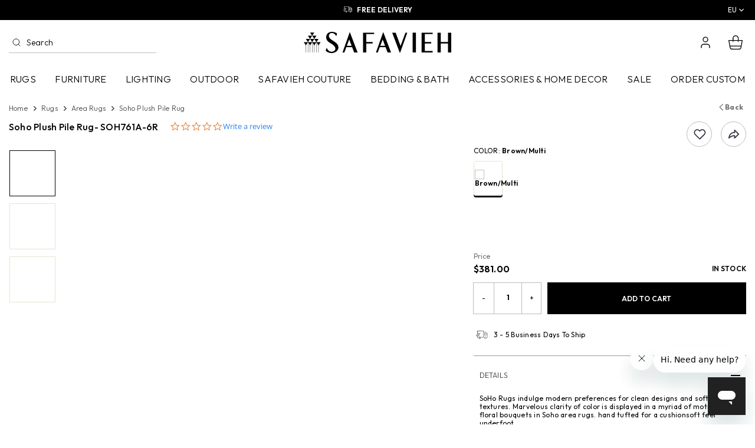

--- FILE ---
content_type: text/html; charset=UTF-8
request_url: https://shop.safavieh.com/area-rugs/product/soho-plush-pile-rug/soh761a-6r.html
body_size: 84061
content:
<!DOCTYPE html>
<html class="sb-scroll-lock">
<head>	
	<!-- Basic Page Needs
================================================== -->
<meta http-equiv="X-UA-Compatible" content="IE=edge">
<meta name="viewport" content="width=device-width, initial-scale=1, maximum-scale=1, user-scalable=no"/>
<meta http-equiv="Content-Type" content="text/html; charset=utf-8" />

<meta name="csrf-token" content="GQ9S5EQhyIyuBFMFRUf2uyqXhbnGQfDY9DnwvmqN">
<title>Area Rugs - Soho Plush Pile Rug Shop.safavieh.com
</title>
<meta name="keywords" content="SoHo Rugs indulge modern preferences for clean designs and soft textures. Marvelous clarity of color is displayed in a myriad of motifs and floral bouquets in Soho area rugs. hand tufted for a cushionsoft feel underfoot.  shop.safavieh.com" />
<meta name="description" content="SoHo Rugs indulge modern preferences for clean designs and soft textures. Marvelous clarity of color is displayed in a myriad of motifs and floral bouquets in Soho area rugs. hand tufted for a cushionsoft feel underfoot.  shop.safavieh.com" />
<meta name="theme-color" content="#302b7b">
<meta name="facebook-domain-verification" content="g3dpuj45pd3nmpco4gc0him5ngz8qz" />
<meta name="p:domain_verify" content="a9e1d7ab926dfbf5128205d0a7896c62"/>
<link rel="canonical" href="https://shop.safavieh.com/area-rugs/product/soho-plush-pile-rug/soh761a-6r.html" />
<!-- Favicon Icon -->
<link rel="icon" href="https://shop.safavieh.com/images/favicon.ico" type="image/x-icon" />
<link rel="icon" href="https://shop.safavieh.com/images/favicon.ico" type="ico" />
<link rel="shortcut icon" type="image/x-icon" href="https://shop.safavieh.com/images/favicon.ico" />
<link rel="apple-touch-icon" href="https://shop.safavieh.com/images/apple-touch-icon.png" />
<!-- Favicon Icon -->

<!-- IE8 & lower version CSS -->
<!--[if (lte IE 8) & (!IEMobile)]>
<link href="style/ie8.css" rel="stylesheet" type="text/css" />
<![endif]-->
<!-- IE8 & lower version CSS -->

<!-- External Styles
================================================== -->





<script>
  var site_url = 'https://shop.safavieh.com';
  function GetMessage(Module,Message)
  {
    var config = {"Validate":{"Email":"Pleae enter your email address","ValidEmail":"Please enter valid email address","Password":"Please enter password","ValidPassword":"Your password must be at least 6 characters long","ConfirmPassword":"Please enter confirm password","OldPassword":"Please enter old password","NewPassword":"Please enter new password, password minimum length should be 6 character long.Do not use space in password.","ReTypeNewPassword":"Please enter valid confirm password, password minimum length should be 6 character long","ValidConfirmPassword":"Password and confirm password not match","UpperCaseAndLetter":"Password contains at least one uppercase letter and one number","DoesNotMatch":"New password does not match with confirm password","FirstName":"Please Enter First Name","LastName":"Please Enter Last Name","Address":"Please enter address","Country":"Please enter country","City":"Please enter city","State":"Please select state","Phone":"Please enter phone","OtherState":"Please enter other state","ZipCode":"Please enter zip code","Agree":"Please select terms and privacy policy","GRecaptchaResponse":"Please verify the captcha to proceed"},"ChangePassword":{"Success":"Password changed successfully.","WrongOldPassword":"Please enter valid old password and try again."},"EditProfile":{"Success":"Profile updated successfully."},"Forgot":{"NotExistEmail":"Sorry, we could not find this email in our database or you may have checked out earlier using a guest account.","Success":"Your password reset link been sent to your email address.","ValidEmail":"Please enter your valid email address"},"Cart":{"ProductNotAvailable":"Sorry, Requested product not available","QuantityNotAvailable":"Sorry, Requested product quantity not available"},"Register":{"ValidEmail":"Please input a valid email address","ExistingEmail":"Email already exists for this account"},"Login":{"Failed":"Invalid Email Address Or Password."},"ContactUs":{"Success":"Your email has been sent succesfully"},"Order":[],"ReturnOrder":{"pleaseSelectItem":"Please select item for return."},"WishListCategory":{"AddSuccess":"Category added successfully!","ExistCategory":"Category with same Name exist, Please change the Name"},"WishList":{"AddSuccess":"Product added successfully!","AddDescription":"Please enter description","Category":"Please select category","Name":"Please enter category name."},"ProductPhoto":{"AddSuccess":"Product photo added successfully!","AddDescription":"The photo upload must be an image & photo upload must be a file of type: jpeg, png, jpg."},"WishCategory":{"Name":"Please enter category name.","Description":"Please enter description.","UpdateSuccess":"Wish category infomation updated successfully.","DeleteSuccess":"Selected wish category deleted successfully.","CheckToDelete":"Please check the wish category to be deleted."},"WishProduct":{"DeleteSuccess":"Selected wish product deleted successfully.","CheckToDelete":"Please check the wish product to be deleted."}};
    return config[Module][Message];
  }
</script>

<script>
	var base_url_old = "";
	var base_url_new = "https://shop.safavieh.com";
</script>

		<!-- Yotpo Code Start -->
	
	
	<!-- Yotpo Code End -->
	<!-- Yotpo Code Start -->
	<script type="text/javascript">
	(function e(){var e=document.createElement("script");e.type="text/javascript",e.async=true,e.src="//staticw2.yotpo.com/KJsZ6xb7WSk5u3uXgSzDIJ5jaCML5q9KFJizVSwE/widget.js";var t=document.getElementsByTagName("script")[0];t.parentNode.insertBefore(e,t)})();
	</script>
	<!-- Yotpo Code End -->
	
<!-- Pinterest Tag -->
<script>
!function(e){if(!window.pintrk){window.pintrk = function () {
window.pintrk.queue.push(Array.prototype.slice.call(arguments))};var
  n=window.pintrk;n.queue=[],n.version="3.0";var
  t=document.createElement("script");t.async=!0,t.src=e;var
  r=document.getElementsByTagName("script")[0];
  r.parentNode.insertBefore(t,r)}}("https://s.pinimg.com/ct/core.js");
pintrk('load', '2612978638257', {em: '<user_email_address>'});
pintrk('page');
</script>
<noscript>
<img height="1" width="1" style="display:none;" alt=""
  src="https://ct.pinterest.com/v3/?event=init&tid=2612978638257&pd[em]=<hashed_email_address>&noscript=1" />
</noscript>
<!-- end Pinterest Tag -->
<script>
 pintrk('track', 'pagevisit');
</script>

<!-- Meta Pixel Code -->
<script>
!function(f,b,e,v,n,t,s)
{if(f.fbq)return;n=f.fbq=function(){n.callMethod?
n.callMethod.apply(n,arguments):n.queue.push(arguments)};
if(!f._fbq)f._fbq=n;n.push=n;n.loaded=!0;n.version='2.0';
n.queue=[];t=b.createElement(e);t.async=!0;
t.src=v;s=b.getElementsByTagName(e)[0];
s.parentNode.insertBefore(t,s)}(window,document,'script',
'https://connect.facebook.net/en_US/fbevents.js');

fbq('init', '1745078622669935');
fbq('track', 'PageView');
</script>
<!-- Doofinder Search Code Start -->
<script>
	const dfLayerOptions = {
		installationId: '815c975e-a438-4618-b2b2-602db984ce49',
		zone: 'us1'
	};

	(function (l, a, y, e, r, s) {
		r = l.createElement(a); r.onload = e; r.async = 1; r.src = y;
		s = l.getElementsByTagName(a)[0]; s.parentNode.insertBefore(r, s);
	})(document, 'script', 'https://cdn.doofinder.com/livelayer/1/js/loader.min.js', function () {
		doofinderLoader.load(dfLayerOptions);
	});
</script>	

<noscript>
    <img height="1" width="1" src="https://www.facebook.com/tr?id=1745078622669935&ev=PageView&noscript=1"/>
</noscript>
 <!-- End Meta Pixel Code -->
<!-- External Styles
================================================== -->
<link rel="stylesheet" type="text/css" media="all" href="https://shop.safavieh.com/css/bootstrap.css?ver=315122025" />
	
	<link rel="stylesheet" type="text/css" media="all" href="https://shop.safavieh.com/css/front/custom.css?ver=315122025" />
		<link rel="stylesheet" type="text/css" media="all" href="https://shop.safavieh.com/css/slick-1-8-1.css?ver=315122025" />
			<link rel="stylesheet" type="text/css" media="all" href="https://shop.safavieh.com/css/detail.css?ver=315122025" />
		<link rel="stylesheet" type="text/css" media="all" href="https://shop.safavieh.com/css/jquery.lightbox.css?ver=315122025" />

<!-- HTML 5 And Responsd.js support for Other Browser -->
<!-- HTML5 shim and Respond.js for IE8 support of HTML5 elements and media queries -->
<!-- WARNING: Respond.js doesn't work if you view the page via file:// -->
<!--[if lt IE 9]>
  <script src="https://oss.maxcdn.com/html5shiv/3.7.2/html5shiv.min.js"></script>
  <script src="https://oss.maxcdn.com/respond/1.4.2/respond.min.js"></script>
<![endif]-->
<!-- HTML 5 And Responsd.js support for Other Browser -->

<script type="text/javascript" src="https://shop.safavieh.com/js/jquery.min.js"></script>

	<!-- Google Tag Manager -->
	<script>
	var load_gtm_script = function() 
	{
		(function(w,d,s,l,i){w[l]=w[l]||[];w[l].push({'gtm.start':
		new Date().getTime(),event:'gtm.js'});var f=d.getElementsByTagName(s)[0],
		j=d.createElement(s),dl=l!='dataLayer'?'&l='+l:'';j.async=true;j.src=
		'https://www.googletagmanager.com/gtm.js?id='+i+dl;f.parentNode.insertBefore(j,f);
		})(window,document,'script','dataLayer','GTM-NFW49B8');
		<!-- End Google Tag Manager -->
	};
	$(window).bind("load", function() { 
		load_gtm_script(); 
	});
	</script>
		<meta name="robots" content="index, follow">
	<meta charset="UTF-8">

	<!-- <script src="https://www.google.com/recaptcha/api.js?render=6LfMGygqAAAAADHAQQXc5D2piDUw9BUK2gCX4jpe"></script>
    <script>
        document.addEventListener('DOMContentLoaded', function() {
            if (typeof grecaptcha !== 'undefined') {
                grecaptcha.ready(function() {
					console.log('reCAPTCHA is ready!');
					grecaptcha.execute('6LfMGygqAAAAADHAQQXc5D2piDUw9BUK2gCX4jpe', {action: 'homepage'}).then(function(token) {
						console.log('reCAPTCHA token:', token);
						// Handle the token
						var recaptchaResponse = document.createElement('input');
						recaptchaResponse.setAttribute('type', 'hidden');
						recaptchaResponse.setAttribute('name', 'g-recaptcha-response');
						recaptchaResponse.setAttribute('value', token);
						document.forms[0].appendChild(recaptchaResponse);
					});

                    // // Execute reCAPTCHA
                    // grecaptcha.execute('6LfMGygqAAAAADHAQQXc5D2piDUw9BUK2gCX4jpe', {action: 'homepage'}).then(function(token) {
                    //     console.log('reCAPTCHA token:', token);
                    // }).catch(function(error) {
                    //     console.error('Error executing reCAPTCHA:', error);
                    // });
                });
            } else {
                console.error('reCAPTCHA not loaded');
            }
        });
    </script>
	<style>
		.grecaptcha-badge {
			z-index: 1000!important;
		}
		    
	</style> -->

<script>
    $(document).ready(function() {
        function getUrlParameter(name) {
            name = name.replace(/[\[]/, '\\[').replace(/[\]]/, '\\]');
            var regex = new RegExp('[\\?&]' + name + '=([^&#]*)');
            var results = regex.exec(location.search);
            return results === null ? '' : decodeURIComponent(results[1].replace(/\+/g, ' '));
        }

        if (getUrlParameter('captcha') === 'yes') {
            var script = document.createElement('script');
            script.src = 'https://www.google.com/recaptcha/api.js?render=6LfMGygqAAAAADHAQQXc5D2piDUw9BUK2gCX4jpe';
            script.onload = function() {
                if (typeof grecaptcha !== 'undefined') {
                    grecaptcha.ready(function() {
                        console.log('reCAPTCHA is ready!');
                        grecaptcha.execute('6LfMGygqAAAAADHAQQXc5D2piDUw9BUK2gCX4jpe', {action: 'homepage'}).then(function(token) {
                            console.log('reCAPTCHA token:', token);
                            // Handle the token
                            var recaptchaResponse = document.createElement('input');
                            recaptchaResponse.setAttribute('type', 'hidden');
                            recaptchaResponse.setAttribute('name', 'g-recaptcha-response');
                            recaptchaResponse.setAttribute('value', token);
                            document.forms[0].appendChild(recaptchaResponse);
                        });
                    });
                } else {
                    console.error('reCAPTCHA not loaded');
                }
            };
            document.head.appendChild(script);
        }
    });
</script>
<style>
    .grecaptcha-badge {
        z-index: 1000!important;
    }
</style>


</head>
<body class="dtl-body">


<script type="text/javascript">
(function() {var avm = document.createElement('script'); avm.type = 'text/javascript'; avm.async = true;
avm.src = ('https:' == document.location.protocol ? 'https://' : 'http://') + 'cdn.avmws.com/1033081/';
var s = document.getElementsByTagName('script')[0]; s.parentNode.insertBefore(avm, s);})();
</script>




		<!-- Google Tag Manager (noscript) -->
		<noscript>
			<iframe src="https://www.googletagmanager.com/ns.html?id=GTM-NFW49B8" height="0" width="0" style="display:none;visibility:hidden"></iframe>
		</noscript>
		<!-- End Google Tag Manager (noscript) -->
		
<div id="page-spinner"></div>
					<div class="modal fade rugpads-popup" id="rugpads" role="dialog" aria-labelledby="middle_popup1" aria-hidden="true"></div>
<div class=" modal fade" id="myModalPopUpLogin" tabindex="-1" role="dialog" aria-labelledby="middle_popup1" aria-hidden="true"></div>
<div class="modal fade tell-friend-popup" id="tell-friend-modal" role="dialog" aria-labelledby="middle_popup1" aria-hidden="true"></div>
<div class="sb-style-overlay sb-slidebar sb-width-wide cart-right-slid" id="cart-open" style="display:none;">
	<a href="#"  class="sp-close sb-close sb-cart-close" onclick="sb_close_cart()" style="top: 2px;"> 
		<svg class="svg_close vam fl" aria-hidden="true" role="img" width="25" height="25">
			<use href="#svg_close" xmlns:xlink="http://www.w3.org/1999/xlink" xlink:href="#svg_close"></use>
		</svg> 
	</a>
	<div class="sp-heading p-4 border_bottom-nouse">
		<div class="tac f24 text_c4 h2"><svg class="svg_cart" aria-hidden="true" role="img" width="35" height="35"><use href="#svg_cart" xmlns:xlink="http://www.w3.org/1999/xlink" xlink:href="#svg_cart"></use></svg> <span class="f24">Cart</span>
</div>
		<p class="text_c4">Shop safavieh Cart items</p>
	</div>
	<!--<div class="p-4 border_bottom">
		<h2 class="tac f24 text_c4">Your Cart</h2>
	</div>-->
		<div class="sp-content sp-content-empty" id="shopcart">
		<div class="sp-inner sp-inner-clearance">
			
												<ol class="items empty-items">
				<li>
					<p>Your Cart is Empty!</p>
					<p><a href="https://shop.safavieh.com" class="action primary btn-full" title="Continue Shopping">Continue Shopping</a></p>
				</li>
			</ol>
						
					</div>
	</div>
</div>
<div class="sb-style-overlay sb-slidebar sb-width-wide cart_right_slid" id="cart_open_buy" style="display:none;">  
	<a href="javascript:void(0);" class="sp-close sb-close sb_cart_close" onclick="return sb_close_cart()"> 
		<svg class="svg_close vam fl" aria-hidden="true" role="img" width="25" height="25">
			<use href="#svg_close" xmlns:xlink="http://www.w3.org/1999/xlink" xlink:href="#svg_close"></use>
		</svg> 
	</a>
	<div class="sp-heading p-4 border_bottom-nouse">
		<div class="tac f24 text_c4 h2"><svg class="svg-clearancs-cart" aria-hidden="true" role="img" width="35" height="35"><use href="#svg-clearancs-cart" xmlns:xlink="http://www.w3.org/1999/xlink" xlink:href="#svg-clearancs-cart"></use></svg> <span class="f24">Buy Now</span></div>
		<p class="text_c4">SHOP OUR RETAIL PARTNERS</p>
	</div>
	<!--<div class="p-4 border_bottom">
		<h2 class="tac f24 text_c4">Your Cart</h2>
	</div>-->
		<div class="sp-content sp-content-empty" id="shopbuycart">
		<div class="sp-inner sp-inner-buycart">
															<ol class="items empty-items">
				<li>
					<p>Your Cart is Empty!</p>
					<p><a href="javascript:void(0);" onclick="return sb_close_cart()" class="action primary btn-full sb_cart_close" title="Continue Shopping">Continue Shopping</a></p>
				</li>
			</ol>
						
					</div>
	</div>
</div><div class="sb-slidebar sb-left sb-width-custom sb-style-overlay" data-sb-width="320px">
	<div class="mm_slidebar">
		<div class="mm_top">
			<!-- <div class="mm_top_title">Main Menu <a href="javascript:void(0)" class="sb-close">
				<svg class="svg_close" aria-hidden="true" role="img" width="24" height="24">
					<use href="#svg_close" xmlns:xlink="http://www.w3.org/1999/xlink" xlink:href="#svg_close"></use>
				</svg></a>
			</div> -->
			<div class="mm_top_title">
				<a href="javascript:void(0)" class="sb-close">
					<svg class="svg-newclose" aria-hidden="true" role="img" width="20" height="20">
						<use href="#svg-newclose" xmlns:xlink="http://www.w3.org/1999/xlink" xlink:href="#svg-newclose"></use>
					</svg>
				</a>
			</div>
		</div>
		<div class="mm_mid">
		  <!--<div class="drilldown">
			<div class="drilldown-container">
			  <ul class="drilldown-root">
				<li class="drilldown-rarrow"><a href="#">Rugs</a>
				  <ul class="drilldown-sub">
					<li class="drilldown-back"><a href="#">Rugs</a></li>
					<li class="drilldown-rarrow"><a href="#">Style</a>
					  <ul class="drilldown-sub">
						<li class="drilldown-back"><a href="#">Style</a></li>
						<li><a href="#">Antique</a></li>
						<li><a href="#">Bohemian</a></li>
						<li><a href="#">Contemporary</a></li>
						<li><a href="#">Country & Floral</a></li>
						<li><a href="#">Indoor – Outdoor</a></li>
						<li><a href="#">Kids</a></li>
						<li><a href="#">Novelty</a></li>
						<li><a href="#">Shag & Flokati</a></li>
						<li><a href="#">Solid & Tonal</a></li>
						<li><a href="#">Transitional</a></li>
						<li><a href="#">Vintage</a></li>
						<li><a href="#">Washable</a></li>
					  </ul>
					</li>
					<li class="drilldown-rarrow"><a href="#">Color</a>
					  <ul class="drilldown-sub">
						<li class="drilldown-back"><a href="#">Color</a></li>
						<li><a href="#">Beige</a></li>
						<li><a href="#">Black</a></li>
						<li><a href="#">Blue</a></li>
						<li><a href="#">Brown</a></li>
						<li><a href="#">Gold / Yellow</a></li>
						<li><a href="#">Grey / Silver / Charcoal</a></li>
						<li><a href="#">Green</a></li>
						<li><a href="#">Multi</a></li>
						<li><a href="#">Orange / Rust</a></li>
						<li><a href="#">Plum / Purple</a></li>
						<li><a href="#">Red</a></li>
						<li><a href="#">White / Cream / Ivory</a></li>					
					  </ul>
					</li>
					<li class="drilldown-rarrow"><a href="#">Room</a>
					  <ul class="drilldown-sub">
						<li class="drilldown-back"><a href="#">Room</a></li>
						<li><a href="#">Living Room</a></li>
						<li><a href="#">Bedroom</a></li>
						<li><a href="#">Dining Room </a></li>
						<li><a href="#">Outdoor / Patio / Porch</a></li>
						<li><a href="#">Bathroom Mats</a></li>
						<li><a href="#">Kitchen</a></li>
						<li><a href="#">Entryway / Hallway</a></li>
						<li><a href="#">Office</a></li>
						<li><a href="#">Kids</a></li>
						<li><a href="#">Family Room </a></li>
						<li><a href="#"></a></li>
						<li><a href="#"></a></li>
					  </ul>
					</li>
					<li class="drilldown-rarrow"><a href="#">Material</a>
					  <ul class="drilldown-sub">
						<li class="drilldown-back"><a href="#">Material</a></li>
						<li><a href="#">Cotton</a></li>
						<li><a href="#">Hemp</a></li>
						<li><a href="#">Jute</a></li>
						<li><a href="#">Cowhide / Leather</a></li>
						<li><a href="#">Seagrass</a></li>
						<li><a href="#">Sheepskin</a></li>
						<li><a href="#">Silk</a></li>
						<li><a href="#">Sisal</a></li>
						<li><a href="#">Synthetics</a></li>
						<li><a href="#">Viscose</a></li>
						<li><a href="#">Wool</a></li>
					  </ul>
					</li>
					<li class="drilldown-rarrow"><a href="#">Weave</a>
					  <ul class="drilldown-sub">
						<li class="drilldown-back"><a href="#">Weave</a></li>
						<li><a href="#">Flat Weave</a></li>
						<li><a href="#">Hand Knotted</a></li>
						<li><a href="#">Hand Loomed</a></li>
						<li><a href="#">Hand Tufted</a></li>
						<li><a href="#">Hand Woven</a></li>
						<li><a href="#">Hides / Sheepskin</a></li>
						<li><a href="#">Power Loomed</a></li>
						<li><a href="#"></a></li>
						<li><a href="#"></a></li>
						<li><a href="#"></a></li>
						<li><a href="#"></a></li>
						<li><a href="#"></a></li>
					  </ul>
					</li>
					<li class="drilldown-rarrow"><a href="#">Size / Shape</a>
					  <ul class="drilldown-sub">
						<li class="drilldown-back"><a href="#">Size / Shape</a></li>
						<li><a href="#">Accent Rugs</a></li>
						<li><a href="#">Rectangles</a></li>
						<li><a href="#">Oval</a></li>
						<li><a href="#">Round</a></li>
						<li><a href="#">Runners</a></li>
						<li><a href="#">Square</a></li>
					  </ul>
					</li>				
				  </ul>
				</li>			
				<li class="drilldown-rarrow"><a href="#">Furniture</a>
				  <ul class="drilldown-sub">
					<li class="drilldown-back"><a href="#">Furniture</a></li>
					<li class="drilldown-rarrow"><a href="#">Living Room</a>
					  <ul class="drilldown-sub">
						<li class="drilldown-back"><a href="#">Living Room</a></li>
						<li><a href="#">Accent Chairs</a></li>
						<li><a href="#">Accent Tables</a></li>
						<li><a href="#">Bar Carts</a></li>
						<li><a href="#">Benches</a></li>
						<li><a href="#">Bookcases / Etageres</a></li>
						<li><a href="#">Chaises</a></li>
						<li><a href="#">Chests</a></li>
						<li><a href="#">Coffee Tables</a></li>
						<li><a href="#">Console Tables</a></li>
						<li><a href="#">Loveseats/Settees</a></li>
						
						<li><a href="#">Ottomans</a></li>
						<li><a href="#">Poufs</a></li>
						<li><a href="#">Recliners</a></li>
						<li><a href="#">Rocking Chairs</a></li>
						<li><a href="#">Screens</a></li>
						<li><a href="#">Sofa Beds</a></li>
						<li><a href="#">Stools</a></li>
						<li><a href="#">Tray Tables</a></li>
						<li><a href="#">TV Stands</a></li>					
					  </ul>
					</li>
					<li class="drilldown-rarrow"><a href="#">Dining Room</a>
					  <ul class="drilldown-sub">
						<li class="drilldown-back"><a href="#">Dining Room</a></li>
						<li><a href="#">Bar Carts</a></li>
						<li><a href="#">Bar Stools</a></li>
						<li><a href="#">Counter Stools</a></li>
						<li><a href="#">Dining Chairs</a></li>
						<li><a href="#">Dining Tables</a></li>					
					  </ul>
					</li>
					<li class="drilldown-rarrow"><a href="#">Bedroom</a>
					  <ul class="drilldown-sub">
						<li class="drilldown-back"><a href="#">Bedroom</a></li>
						<li><a href="#">Beds</a></li>
						<li><a href="#">Benches</a></li>
						<li><a href="#">Chaises</a></li>
						<li><a href="#">Leather</a></li>
						<li><a href="#">Dressers</a></li>
						<li><a href="#">Headboards</a></li>
						<li><a href="#">Mattresses</a></li>
						<li><a href="#">Nightstands</a></li>
						<li><a href="#">Ottomans</a></li>
						<li><a href="#">Screens</a></li>
						<li><a href="#">Settees</a></li>
						<li><a href="#">Vanity Stools</a></li>
					  </ul>
					</li>
					<li class="drilldown-rarrow"><a href="#">Office</a>
					  <ul class="drilldown-sub">
						<li class="drilldown-back"><a href="#">Office</a></li>
						<li><a href="#">Bookcases / Etageres</a></li>
						<li><a href="#">Desks</a></li>
						<li><a href="#">Desk Chairs</a></li>
					  </ul>
					</li>

					<li class="drilldown-rarrow"><a href="#">Kitchen</a>
					  <ul class="drilldown-sub">
						<li class="drilldown-back"><a href="#">Kitchen</a></li>
						<li><a href="#">Kitchen Carts</a></li>
					  </ul>
					</li>
					<li class="drilldown-rarrow"><a href="#">What's New</a>
					  <ul class="drilldown-sub">
						<li class="drilldown-back"><a href="#">What's New</a></li>
						<li><a href="#">Safavieh Couture</a></li>
						<li><a href="#">Storage Furniture</a></li>
					  </ul>
					</li>				
				  </ul>
				</li>
				<li><a href="#">Outdoor</a></li>
				<li><a href="#">Lighting</a></li>
				<li><a href="#">Accessories</a></li>
				<li><a href="#">Kids</a></li>
				<li><a href="#">Solea Kitchen & Bath</a></li>			
				<li><a href="#" class="text_c3">Sale</a></li>
			  </ul>
			</div>
		  </div>-->
		</div>
		<!-- <div class="mm_bottom">
			<a href="tel:(866) 422-9070" class="mm_phon">(866) 422-9070</a>
			<div class="pt-1">
				<a href="https://www.safavieh.eu.com/" target="_blank" title="EU" class="me-2 text_c0"><img src="https://shop.safavieh.com/images/flag_eu.png" class="me-2" width="32" height="20" alt="EU">EU</a>
				<a href="https://www.safavieh.ca/" target="_blank" title="CA" class="me-2 text_c0"><img src="https://shop.safavieh.com/images/flag_ca.png" class="me-2" width="32" height="20" alt="CA">CA</a>
				<a href="https://www.safavieh.uk.com/" target="_blank" title="UK" class="text_c0"><img src="https://shop.safavieh.com/images/flag_uk.png" class="me-2" width="32" height="20" alt="UK">UK</a>
			</div>
		</div> -->
	</div>
</div>
<div class="overlay"></div><div class="wrapper" id="sb-site">
	<div class="pencilBar">
		<div class="container">
			<div class="pencilBar-row">
				<div class="pencilBar-contentBox">
					
					<div class="pencilBar-slider">
						<div>
							<div class="pencilBar-sliderBox">
								<a href="https://shop.safavieh.com/track-your-order.html" title="Chat w/ a Safavieh Sales Rep" class="pencilBar-uspLink">
									<div class="pencilBar-uspIcon">
										<svg class="svg-newchat" aria-hidden="true" role="img" width="40" height="40">
											<use href="#svg-newchat" xmlns:xlink="http://www.w3.org/1999/xlink" xlink:href="#svg-newchat"></use>
										</svg>
									</div>
									<div class="pencilBar-uspText ttu">Chat w/ a Safavieh Sales Rep</div>
								</a>
							</div>
						</div>
						<div>
							<div class="pencilBar-sliderBox">
								<a href="https://shop.safavieh.com/track-your-order.html" title="Free Delivery" class="pencilBar-uspLink">
									<div class="pencilBar-uspIcon">
										<svg class="svg-newtruck" aria-hidden="true" role="img" width="45" height="32">
											<use href="#svg-newtruck" xmlns:xlink="http://www.w3.org/1999/xlink" xlink:href="#svg-newtruck"></use>
										</svg>
									</div>
									<div class="pencilBar-uspText ttu">Free Delivery</div>
								</a>
							</div>
						</div>
						<div>
							<div class="pencilBar-sliderBox">
								<a href="https://shop.safavieh.com/track-your-order.html" title="Dedicated Customer Service" class="pencilBar-uspLink">
									<div class="pencilBar-uspIcon">
										<svg class="svg-newheadphone" aria-hidden="true" role="img" width="40" height="45">
											<use href="#svg-newheadphone" xmlns:xlink="http://www.w3.org/1999/xlink" xlink:href="#svg-newheadphone"></use>
										</svg>
									</div>
									<div class="pencilBar-uspText ttu">Dedicated Customer Service</div>
								</a>
							</div>
						</div>
						<div>
							<div class="pencilBar-sliderBox">
								<a href="https://shop.safavieh.com/track-your-order.html" title="Unbeatable Selection" class="pencilBar-uspLink">
									<div class="pencilBar-uspIcon">
										<svg class="svg-newliving_room" aria-hidden="true" role="img" width="45" height="45">
											<use href="#svg-newliving_room" xmlns:xlink="http://www.w3.org/1999/xlink" xlink:href="#svg-newliving_room"></use>
										</svg>
									</div>
									<div class="pencilBar-uspText ttu">Unbeatable Selection</div>
								</a>
							</div>
						</div>
					</div>
				</div>
				<div class="pencilBar-langWeb">
					<!-- <ul class="hed_link hidden-sm-down">
						<li><a href="https://www.safavieh.eu.com/" title="EU" target="_blank"><img src="https://shop.safavieh.com/images/flag_eu.png" alt="" width="40" height="20" />EU</a></li>
						<li><a href="https://www.safavieh.ca/" title="CA" target="_blank"><img src="https://shop.safavieh.com/images/flag_ca.png" alt="" width="40" height="20" />CA</a></li>
						<li><a href="https://www.safavieh.uk.com/" title="UK" target="_blank"><img src="https://shop.safavieh.com/images/flag_uk.png" alt="" width="40" height="20" />UK</a></li>
					</ul> -->

					<!-- langWeb Dropdown Menu -->
					<div class="langWeb-dropdown desk-langweb" aria-haspopup="true" aria-expanded="false">
						<button type="button" class="langWeb-dropdownBtn">
							<span class="langWeb-dropdownLabel">EU</span>
							<svg class="icon svg-newchevron" aria-hidden="true" role="img" focusable="false" width="24" height="24">
								<use href="#svg-newchevron" xmlns:xlink="http://www.w3.org/1999/xlink" xlink:href="#svg-newchevron"></use>
							</svg>
						</button>
						<ul class="langWeb-dropdownMenu" role="menu">
							<li class="langWeb-dropdownItem" role="none">
								<a role="menuitem" href="https://www.safavieh.eu.com/" title="EU" target="_blank" rel="noopener">
									<span>EU</span>
									<img src="https://shop.safavieh.com/images/flag_eu.png" alt="" width="40" height="20" />
									<!-- <svg class="icon svg-newchevron" aria-hidden="true" role="img" focusable="false" width="24" height="24">
										<use href="#svg-newchevron" xmlns:xlink="http://www.w3.org/1999/xlink" xlink:href="#svg-newchevron"></use>
									</svg> -->
								</a>
							</li>
							<li class="langWeb-dropdownItem" role="none">
								<a role="menuitem" href="https://www.safavieh.ca/" title="CA" target="_blank" rel="noopener">
									<span>CA</span>
									<img src="https://shop.safavieh.com/images/flag_ca.png" alt="" width="40" height="20" />
									<!-- <svg class="icon svg-newchevron" aria-hidden="true" role="img" focusable="false" width="24" height="24">
										<use href="#svg-newchevron" xmlns:xlink="http://www.w3.org/1999/xlink" xlink:href="#svg-newchevron"></use>
									</svg> -->
								</a>
							</li>
							<li class="langWeb-dropdownItem" role="none">
								<a role="menuitem" href="https://www.safavieh.uk.com/" title="UK" target="_blank" rel="noopener">
									<span>UK</span>
									<img src="https://shop.safavieh.com/images/flag_uk.png" alt="" width="40" height="20" />
									<!-- <svg class="icon svg-newchevron" aria-hidden="true" role="img" focusable="false" width="24" height="24">
										<use href="#svg-newchevron" xmlns:xlink="http://www.w3.org/1999/xlink" xlink:href="#svg-newchevron"></use>
									</svg> -->
								</a>
							</li>
						</ul>
					</div>
				</div>
			</div>
		</div>
	</div>
	<!-- <div id="header-sticky-anchor"></div> -->
	<div id="header-sticky" class="header-fixed ">
		<header>
			<div class="header_bottom">
				<div class="container">
					<div class="header_mid">
						

						<div class="header_midLeft">
							<ul class="header_act_link hidden-md-up">
								<li>
									<a href="javascript:void(0)" class="sb-toggle-left fl">
										<svg class="svg-newmenu" aria-hidden="true" role="img" width="24" height="24">
											<use href="#svg-newmenu" xmlns:xlink="http://www.w3.org/1999/xlink" xlink:href="#svg-newmenu"></use>
										</svg>
									</a>
								</li>
								<li>
									<a href="javascript:void(0);" id="mob_search">
										<svg class="svg_searchmob" aria-hidden="true" role="img" width="24" height="24" fill="none">
											<use href="#svg_searchmob" xmlns:xlink="http://www.w3.org/1999/xlink" xlink:href="#svg_searchmob"></use>
										</svg>
									</a>
								</li>
							</ul>

							
							<div class="header_search_man">
								<div class="header_search hidden-sm-down">
									<form action="https://shop.safavieh.com/search-doofinder" method="get">
										<button type="submit" class="search_btn">
											<svg class="svg_searchmob" aria-hidden="true" role="img" width="16" height="16" fill="none">
												<use href="#svg_searchmob" xmlns:xlink="http://www.w3.org/1999/xlink" xlink:href="#svg_searchmob"></use>
											</svg>
										</button>
										<input type="search" name="query" id="search-box" class="form-control" placeholder="Search" aria-label="Search" aria-describedby="button-addon2" onfocus="this.placeholder = ''" onblur="this.placeholder = 'Search'">
										<input type="hidden" name="dfParam_rpp" value="90">
									</form>
								</div>
							</div>
						</div>
						
						<div class="header_midCenter">
							<div class="logo">
																	<a href="https://shop.safavieh.com">
										<svg class="svg-newsafavieh-logo" aria-hidden="true" role="img" width="356" height="50">
											<use href="#svg-newsafavieh-logo" xmlns:xlink="http://www.w3.org/1999/xlink" xlink:href="#svg-newsafavieh-logo"></use>
										</svg>
									</a>
															</div>
						</div>
						
						<div class="header_midRight">
							<ul class="header_act_link">
								<!-- <li class="searchmob hidden-md-up">
									<a href="javascript:void(0);" id="mob_search">
										<svg class="svg_searchmob" aria-hidden="true" role="img" width="25" height="25" fill="none">
											<use href="#svg_searchmob" xmlns:xlink="http://www.w3.org/1999/xlink" xlink:href="#svg_searchmob"></use>
										</svg>
									</a>
								</li> -->
								<li class="signin-link">
									<a href="javascript:void(0);">
										<svg class="svg-newuser" aria-hidden="true" role="img" width="24" height="24">
											<use href="#svg-newuser" xmlns:xlink="http://www.w3.org/1999/xlink" xlink:href="#svg-newuser"></use>
										</svg>
										<!-- 											<span class="hidden-sm-down text">Login</span>
																				 -->
									</a>
									<div class="user-dropdown-man">
										<div class="arrow"></div>
										<div class="user-dropdown">
											<div class="user-top-head">
												<div class="user-sec-text">
													<div class="drop-user-icon pe-2"> <span class="circle">Hi</span> </div>
													<div class="drop-user-text"> <strong>Hi, there   </strong>  </div>
												</div>
																																						<div class="user-sec-login">
														<div class="row row5">
															<div class="col-xs-6"><a href="https://shop.safavieh.com/login.html" class="btn btn-dark btn-block f14" title="LOG IN">LOG IN</a></div>
															<div class="col-xs-6"><a href="https://shop.safavieh.com/register.html" class="btn btn-dark-secondary btn-block f14" title="SIGN UP">SIGN UP</a></div>
														</div>
													</div>
																							</div>
																					</div>
									</div>
								</li>
								<li>
									<a href="javascript:void(0);" class="sb_toggle_right_clearance por" title="Cart">
																				<!--<svg class="svg_cart me-2" aria-hidden="true" role="img" width="30" height="30">
											<use href="#svg_cart" xmlns:xlink="http://www.w3.org/1999/xlink" xlink:href="#svg_cart"></use>
										</svg>-->
										<!--<svg class="svg-clearancs-cart" aria-hidden="true" role="img" width="35" height="35">
											<use href="#svg-clearancs-cart" xmlns:xlink="http://www.w3.org/1999/xlink" xlink:href="#svg-clearancs-cart"></use>
										</svg>-->
										<svg class="svg-newcart" aria-hidden="true" role="img" width="24" height="24">
											<use href="#svg-newcart" xmlns:xlink="http://www.w3.org/1999/xlink" xlink:href="#svg-newcart"></use>
										</svg>
										<!-- <span class="hidden-sm-down text">Cart</span> -->
										<!--<span class="cart-tooltip">
											<span class="arrow"></span>
											<span class="inner">
												<span class="hd">Cart</span>
												<span class="text1">Purchase these discounted Safavieh products here on Safavieh Shoppe.</span>
											</span>
										</span>-->
									</a>
								</li>
								
							</ul>
						</div>
						
						<div class="header_searchnew mobhead_search">
							<div class="por">
								<div class="header_search">
									<form action="https://shop.safavieh.com/search-product" method="get">
										<input type="search" name="query" id="search-box" class="form-control" placeholder="Search" aria-label="Search" aria-describedby="button-addon2">	
										<button type="submit" class="search_btn">
											<svg class="svg_searchmob" aria-hidden="true" role="img" width="16" height="16" fill="none">
												<use href="#svg_searchmob" xmlns:xlink="http://www.w3.org/1999/xlink" xlink:href="#svg_searchmob"></use>
											</svg>
										</button>								
									</form>
								</div>
							</div>
						</div>
					</div>
				</div>
			</div>
		</header>
					<style>
	/* Ensure parent li is positioned */
.drilldown-rarrow {
    position: relative; /* anchor for submenu */
}

/* Position submenu under parent menu */
.drilldown-sub {
    position: absolute;
    top: 100%;      /* directly below the parent link */
    left: 0;        /* aligned with parent */
    z-index: 999;   /* keep above other content */
    display: none;  /* hidden by default */
}

/* Show on hover */
.drilldown-rarrow:hover .drilldown-sub {
    display: block;
}
/* Make submenu small like screenshot */
.small-submenu {
    width: 200px;        /* adjust as needed */
    background: #fff;
    border: 1px solid #ddd;
    box-shadow: 0 2px 8px rgba(0,0,0,0.1);
    padding: 0;
}

/* Reset UL */
.submenu-list {
    list-style: none;
    margin: 0;
    padding: 0;
}

/* Items inside submenu */
.submenu-list li {
    border-bottom: 1px solid #eee;
}

.submenu-list li:last-child {
    border-bottom: none;
}

.submenu-list li a {
    display: block;
    padding: 10px 15px;
    text-decoration: none;
    color: #333;
    font-size: 14px;
    transition: background 0.3s;
}

.submenu-list li a:hover {
    background: #f8f8f8;
    color: #000;
}



</style>
<nav class="hidden-sm-down">
	<div class="container mm_desktop">
		<div class="drilldown">
			<div class="drilldown-container">
				<ul class="drilldown-root">
					<li class="drilldown-rarrow imageload"><a title="Rugs" href="https://shop.safavieh.com/rugs/area-rugs/2?cid=2">Rugs</a>
																							</li>

					
					
					
																																																							<li class="drilldown-rarrow imageload">
						
												<a title="Furniture" href="https://shop.safavieh.com/living-room/cid/219">Furniture</a>
												
																										</li>
																									<li class="drilldown-rarrow imageload">
						
												<a title="Lighting" href="https://shop.safavieh.com/table-lamps/cid/377">Lighting</a>
												
																										</li>
																									<li class="drilldown-rarrow imageload">
						
												<a title="Outdoor" href="https://shop.safavieh.com/outdoor-furniture-sets/cid/54">Outdoor</a>
												
																										</li>
																									<li class="drilldown-rarrow imageload">
						
												<a title="Safavieh Couture" href="https://shop.safavieh.com/coffee-tables/cid/81">Safavieh Couture</a>
												
																										</li>
																									<li class="drilldown-rarrow imageload">
						
												<a title="Bedding &amp; Bath" href="https://shop.safavieh.com/bathroom-hardware/cid/466">Bedding &amp; Bath</a>
												
																										</li>
																									<li class="drilldown-rarrow imageload">
						
												<a title="Accessories &amp; Home Decor" href="https://shop.safavieh.com/throw-pillows/cid/130">Accessories & Home Decor</a>
												
																										</li>
																																																		<!--<li><a title="Shop The Look" href="https://shop.safavieh.com/shop-the-look.html">Shop The Look</a></li>-->
					<!-- <li class="">
						<a href="https://shop.safavieh.com/sustainability-pledge" style="padding: 0;">
							<img src="https://shop.safavieh.com/images/sustainability-icon.png" width="36" height="36" draggable="false">
						</a>
					</li> -->
					<li class="sale"><a title="Sale" href="https://shop.safavieh.com/clearance.html?cid=2">Sale</a></li>
					<li class="drilldown-rarrow imageload">
						<a title="Rugs" href="#">Order Custom</a>
						<div class="drilldown-sub small-submenu">
							<div class="drilldown-back">
								<a title="Rugs" href="#">Order Custom</a>
							</div>
							<ul class="submenu-list">
																<li><a href="https://shop.safavieh.com/rugs/broadloom-rugs-items.html">Custom Broadloom</a></li>
								<li><a href="https://shop.safavieh.com/rugs/custom-rugs-items.html">Custom Area Rugs</a></li>
							</ul>
						</div>
					</li>
				</ul>
			</div>
		</div>
		<!-- langWeb Dropdown Menu -->
		<div class="langWeb-dropdown mob-langweb" aria-haspopup="true" aria-expanded="false">
			<button type="button" class="langWeb-dropdownBtn">
				<span class="langWeb-dropdownLabel">EU</span>
				<svg class="icon svg-newchevron" aria-hidden="true" role="img" focusable="false" width="24" height="24">
					<use href="#svg-newchevron" xmlns:xlink="http://www.w3.org/1999/xlink" xlink:href="#svg-newchevron"></use>
				</svg>
			</button>
			<ul class="langWeb-dropdownMenu" role="menu">
				<li class="langWeb-dropdownItem" role="none">
					<a role="menuitem" href="https://www.safavieh.eu.com/" title="EU" target="_blank" rel="noopener">
						<span>EU</span>
						<img src="https://shop.safavieh.com/images/flag_eu.png" alt="" width="40" height="20" />
						<!-- <svg class="icon svg-newchevron" aria-hidden="true" role="img" focusable="false" width="24" height="24">
							<use href="#svg-newchevron" xmlns:xlink="http://www.w3.org/1999/xlink" xlink:href="#svg-newchevron"></use>
						</svg> -->
					</a>
				</li>
				<li class="langWeb-dropdownItem" role="none">
					<a role="menuitem" href="https://www.safavieh.ca/" title="CA" target="_blank" rel="noopener">
						<span>CA</span>
						<img src="https://shop.safavieh.com/images/flag_ca.png" alt="" width="40" height="20" />
						<!-- <svg class="icon svg-newchevron" aria-hidden="true" role="img" focusable="false" width="24" height="24">
							<use href="#svg-newchevron" xmlns:xlink="http://www.w3.org/1999/xlink" xlink:href="#svg-newchevron"></use>
						</svg> -->
					</a>
				</li>
				<li class="langWeb-dropdownItem" role="none">
					<a role="menuitem" href="https://www.safavieh.uk.com/" title="UK" target="_blank" rel="noopener">
						<span>UK</span>
						<img src="https://shop.safavieh.com/images/flag_uk.png" alt="" width="40" height="20" />
						<!-- <svg class="icon svg-newchevron" aria-hidden="true" role="img" focusable="false" width="24" height="24">
							<use href="#svg-newchevron" xmlns:xlink="http://www.w3.org/1999/xlink" xlink:href="#svg-newchevron"></use>
						</svg> -->
					</a>
				</li>
			</ul>
		</div>
	</div>
</nav>			</div>		
				<main class="inner-page-main">
		<div class="container">
	<div class="breadcrumb"><a href="https://shop.safavieh.com">Home<svg class="svg_barrow" width="272px" height="74px" aria-hidden="true" role="img"><use href="#svg_barrow" xmlns:xlink="http://www.w3.org/1999/xlink" xlink:href="#svg_barrow"></use></svg></a><a href="https://shop.safavieh.com/rugs.html ">Rugs<svg class="svg_barrow" width="272px" height="74px" aria-hidden="true" role="img"><use href="#svg_barrow" xmlns:xlink="http://www.w3.org/1999/xlink" xlink:href="#svg_barrow"></use></svg></a><a href="https://shop.safavieh.com/rugs/area-rugs/2">Area Rugs<svg class="svg_barrow" width="272px" height="74px" aria-hidden="true" role="img"><use href="#svg_barrow" xmlns:xlink="http://www.w3.org/1999/xlink" xlink:href="#svg_barrow"></use></svg></a><span class="active">Soho Plush Pile Rug</span></div>
	<div class="dtl-page">
		<div class="dtl_top">
			<a href="https://shop.safavieh.com" class="back-link" title="Back"><svg class="svg_back" aria-hidden="true" role="img" width="8" height="12" fill="none">
					<use href="#svg_back" xmlns:xlink="http://www.w3.org/1999/xlink" xlink:href="#svg_back"></use>
				</svg> Back</a>
			<div id="productdetailtop">	
			<!-- Yotpo Code Start -->
<script type="text/javascript">
(function e(){var e=document.createElement("script");e.type="text/javascript",e.async=true,e.src="//staticw2.yotpo.com/KJsZ6xb7WSk5u3uXgSzDIJ5jaCML5q9KFJizVSwE/widget.js";var t=document.getElementsByTagName("script")[0];t.parentNode.insertBefore(e,t)})();
</script>
<!-- Yotpo Code End -->

<script>
	window.dataLayer = window.dataLayer || []; 
	
</script>

<div class="inner">
	<div class="dtl_top_rview">
		
		<div class="yotpo bottomLine" data-yotpo-product-id="SOH761A-6R"></div>
	</div>
	<h1 class="dtl_name pe-sm-4">Soho Plush Pile Rug- SOH761A-6R </h1>
</div>
<div class="dtl-top-share">
	<a href="javascript:void(0);" class="me-sm-3 displaypopupboxwishlist" data-productId=46331 title="Wishlist">
		<svg class="svg_heart fl" width="22px" height="22px" aria-hidden="true" role="img">
			<use href="#svg_heart" xmlns:xlink="http://www.w3.org/1999/xlink" xlink:href="#svg_heart"></use>
		</svg>
	</a>
	<a href="javascript:void(0);" class="me-sm-3" id="emailafriend" data-emailname="TellAFriend" data-pid="46331" title="Email a Friend">
		<svg class="svg_share" width="18px" height="15px" aria-hidden="true" role="img" fill="none">
			<use href="#svg_share" xmlns:xlink="http://www.w3.org/1999/xlink" xlink:href="#svg_share"></use>
		</svg>
	</a>
</div>
			</div>
		</div>
		<!--<form action="" name="" id="">-->
		<div class="dtl_row">
			<div class="dtl_left">
				<div class="dtl_left_img productdetailleftimage" id="productdetailleftimage">
					<!-- Rug Visulizer Start -->
	<script>
		(function(w,d,s) {
			let f=d.getElementsByTagName(s)[0],j=d.createElement(s);
			j.src='//rugvisualizer.safavieh.com/embed_widget.js';
			f.parentNode.insertBefore(j,f);
		})(window,document,'script');
	</script>
	<!-- Rug Visulizer End -->


<div class="dtl-lv imageload_detail">
		<div class="por">
				
		<div class="dtl-thumb-dtl pswp-gallery my-gallery" id="gallery--clickToCloseNonZoomable">
						<a class="img-wrapper" href="https://d2g2nohzesoj6p.cloudfront.net/rugs/soho/zoom/soh761a-6r.jpg" data-pswp-width="500" data-pswp-height="500" target="_blank">
				<img src="https://d2g2nohzesoj6p.cloudfront.net/rugs/soho/zoom/soh761a-6r.jpg" alt="" />
				
			</a>
																	
					<a class="img-wrapper" href="https://d2g2nohzesoj6p.cloudfront.net/rugs/soho/zoom/soh761a-6r-room.jpg" data-pswp-width="500" data-pswp-height="500" target="_blank">
						<img alt="" data-original="https://d2g2nohzesoj6p.cloudfront.net/rugs/soho/zoom/soh761a-6r-room.jpg"/>
						
					</a>
							
																								<a class="img-wrapper" href="https://d2g2nohzesoj6p.cloudfront.net/rugs/soho/zoom/soh761a-6r-detail.jpg" data-pswp-width="500" data-pswp-height="500" target="_blank">
							<img data-original="https://d2g2nohzesoj6p.cloudfront.net/rugs/soho/zoom/soh761a-6r-detail.jpg" alt="">
							
						</a>
					
																									
														</div>

		<div class="view-expandOuter">
			<!-- ✅ 3D ICON (STOP PHOTOSWIPE CLICK) -->
						<div class="expand-outer">
				<button id="expandGallery" class="link-zoom btn-viewExpand">
					<svg class="svg-zoom" aria-hidden="true" role="img" width="18" height="18">
						<use href="#svg-zoom" xmlns:xlink="http://www.w3.org/1999/xlink" xlink:href="#svg-zoom"></use>
					</svg>
					<span class="btn-viewExpand-txt">Click to expand</span>
				</button>
			</div>
		</div>
	</div>
	<div class="dtl-ex-dtl">
		<div class="dtl-ex-item">
			<img src="https://d2g2nohzesoj6p.cloudfront.net/rugs/soho/thumb/soh761a-6r.jpg" alt="" width="100" height="100" />
		</div>
									<div class="dtl-ex-item">
					<img src="https://d2g2nohzesoj6p.cloudfront.net/rugs/soho/thumb/soh761a-6r-room.jpg" alt="" width="100" height="100" />
				</div>
																			<div class="dtl-ex-item">
						<img src="https://d2g2nohzesoj6p.cloudfront.net/rugs/soho/thumb/soh761a-6r-detail.jpg" alt="" width="100" height="100" >
					</div>
																																		</div>
</div>
<div class="clearfix"></div>
	<!-- Rugs visualizer Start -->
	<div id="rugs-visualizer" data-sku="SOH761A-6R" data-store_code="shoppe-safavieh" data-token="QlQ6UHJldmlldyBUaGlzIFJ1ZyBJbiBZb3VyIFJvb218UEQ6MTZweCAyNXB4fENTU0NMQVNTOmJ0biBidG4tc3VjY2Vzcw=="></div>
	<!-- Rugs visualizer End -->	

				</div>
				
			</div>
			<div class="dtl_right">
				<div class="swatch-opt">
					<div class="swatch-attribute color" id="productdetail_rightcolor">
						<div class="swatch-attribute-label"><span>Color:</span> <strong>Brown/Multi</strong></div>
<div class="owl-nav-margin">
    <div id="swatch-color-details" class="swatch-attribute-options owl-carousel">
                        <div class="swatch-option  selectedcolor active " data-colorId="466" onclick="change_productdetails_quickview('color','SOH761','466','1');">
                        <span><img src="https://d2g2nohzesoj6p.cloudfront.net/rugs/soho/thumb/soh761a-6r.jpg" alt="Brown/Multi" title="Brown/Multi" /></span>
                    </div>
            </div>
</div>
					</div>

					

										<div class="swatch-attribute shapesize mb-4" id="productdetail_rightsizeshape">
						<!--
	<div class="dtl_accordion_shapesize" id="accordion">
		<h4 class="accordion_title dtl-price" onclick="open_accordion(this)"><span>Size: <strong>6&#039;X6&#039;</strong></span> <span class="title_right">CLICK HERE TO SEE MORE SIZES</span></h4>
		<div class="accordion_content mb-3" style="display: none;">
			<div class="row"  id="swatch-size-shape-details">
				<div class="col-xs-12 f14">
								<div class="swatch-option  active " onclick='change_productdetails_quickview("sizeshape","SOH761","6&#039;X6&#039;--5","1");'>
					<span class="thumb">
						<span class="img-wrapper">
							<span class="dblock ">
								<span></span>
								<strong>6&#039;X6&#039; </strong>  (Round) 	
																	<span class="dblock sp_price mt-1">$381.00</span>
															</span>
						</span>
					</span>
				</div>
								</div>
			</div>
		</div>
	</div>-->

	<!--<div class="swatch-attribute-label"><span>Size:</span> <strong>6&#039;X6&#039;</strong></div>
	<div class="owl-nav-margin">
		<div id="swatch-size-shape-details" class="swatch-attribute-options">
									<div class="swatch-option  active " onclick='change_productdetails_quickview("sizeshape","SOH761","6&#039;X6&#039;--5","1");'>
				<span class="thumb">
					<span class="img-wrapper">
						<span class="dblock ">
							<span></span>
							<strong>6&#039;X6&#039; </strong>  (Round) 							
									
						</span>
					</span>
				</span>
			</div>
					</div>
	</div>-->
					</div>
					
					
										<div class="swatch-attribute need" id="productdetail_rugpad">
											</div>
									</div>
				
								<div class="custom_dtl_accordion pb-3" id="productdetail_right_customize">
									</div>
								
				<div class="dtl-price pb-3" id="productdetail_rightprice">
					<div class="product_price onlysingleprice">
		<span class="special-price product_sale_price">
			<span class="lebal">Price</span>
			<span class="sale_price">$381.00</span>
		</span>
	</div>
		
			<div class=" dtl-stock dtl-in-stock">in stock</div>
	



				</div>
				<div class="dtl-cart-sec" id="productdetail_rightaddtocart">
					<div class="input-group qty-input fl">
			<button type="button" class="left-qty btn-number" data-type="minus" data-field="prodqty" onclick="btnQtyClick(this)" >-</button>
			<input type="text" name="prodqty" class="form-control input-number" id="prodqty" value="1" min="1" max="999">
			<button type="button" class="right-qty btn-number" data-type="plus" data-field="prodqty" onclick="btnQtyClick(this)">+</button>
		</div>
		<div class="dtl-addtocart">
			<a href="javascript:void(0);" title="Add to cart" class="addtocart btn btn-dark btn-block" data-product="46331">Add to Cart</a>
		</div>
					</div>
								<div class="dtl-free" id="dshipping">
					<svg class="svg_delivery_truck" aria-hidden="true" role="img" width="28" height="20">
						<use href="#svg_delivery_truck" xmlns:xlink="http://www.w3.org/1999/xlink" xlink:href="#svg_delivery_truck"></use>
					</svg>
					&nbsp; 3 - 5 Business Days To Ship
					
				</div>
								<div class="dtl_accordion" id="accordion">
					<h4 class="accordion_title active" onclick="open_accordion(this)">Details</h4>
	<div class="accordion_content">
		<div class="row">
			<div class="col-xs-12 f14">
				SoHo Rugs indulge modern preferences for clean designs and soft textures. Marvelous clarity of color is displayed in a myriad of motifs and floral bouquets in Soho area rugs. hand tufted for a cushionsoft feel underfoot.
				
			</div>
		</div>
	</div>
	<h4 class="accordion_title" onclick="open_accordion(this)">Specification</h4>
	<div class="accordion_content" style="display: none;">
		<div class="row">
			<div class="col-xs-12 f14">
			<table class="table tab-table" width="100%">
										<tbody><tr>
				<th>Size Dimension</th>
				<td>
				<table>
				<tbody><tr><td> 6'X6'</td></tr></tbody></table>
				</td>
				</tr><tr><tr>
					<th>Country</th>
					<td>India</td></tr></tr><tr>
				<th>Material</th>
				<td>
				<table>
				<tbody><tr><td> Wool, Viscose</td></tr></tbody></table>
				</td>
				</tr><tr>
				<th>Weave</th>
				<td>
				<table>
				<tbody><tr><td style="text-transform:capitalize;"> hand tufted / hooked</td></tr></tbody></table>
				</td>
				</tr><tr>
				<th>Collection</th>
				<td>
				<table>
				<tbody><tr><td style="text-transform:capitalize;"> soho</td></tr></tbody></table>
				</td>
				</tr><tr>
				<td colspan="2">
					Rug designs and patterns may vary based on the rug size.<br/>
					Rug sizes are approximate and some rugs may vary in size.<br/>
					Due to differences in devices, monitor size & screen resolution, rug colors may appear slightly different on your device than on actual rug.
				</td>
				</tr></tbody></table>	
			</div>
		</div>
	</div>

	<h4 class="accordion_title" onclick="open_accordion(this)">Shipping & Returns</h4>
	<div class="accordion_content" style="display: none;">
		<div class="row">
			<div class="col-xs-12 f14">
				3 - 5 Business Days To Ship
			</div>
		</div>
	</div>

				</div>
				<div class="dtl-oeko-tex" id="oeko-tex-js">
					<style>
    .dtl-oeko-tex{padding:20px 0px;border-top: solid 1px #999999;display: flex;flex-direction: column;align-items: start;gap: 10px;}
.dtl-oeko-tex u{color: #030303;cursor: pointer;font-size: 16px;text-transform: uppercase;}

</style>    
 <style>
    #oeko-tex-js { border: none;padding:0px;}
 </style>  
				</div>	
				<div class="dtl-ques">
					<ul>
						<li>Questions?</li>
						<li>
							<a href="javascript:void(0);" onclick="openWidget()" title="Live Chat">
								<svg class="svg-chat" aria-hidden="true" role="img" width="18" height="18">
									<use href="#svg-chat" xmlns:xlink="http://www.w3.org/1999/xlink" xlink:href="#svg-chat"></use>
								</svg>
								Live Chat
							</a>
						</li>
						<li>
							<a href="mailto:cs@shop.safavieh.com" title="Email - cs@shop.safavieh.com">
								<svg class="svg-email" aria-hidden="true" role="img" width="20" height="16">
									<use href="#svg-email" xmlns:xlink="http://www.w3.org/1999/xlink" xlink:href="#svg-email"></use>
								</svg>
								Email
							</a>
						</li>
						<li>
							<a href="tel:(866) 422-9070" title="Phone - (866) 422-9070">
								<svg class="svg-phone" aria-hidden="true" role="img" width="20" height="20">
									<use href="#svg-phone" xmlns:xlink="http://www.w3.org/1999/xlink" xlink:href="#svg-phone"></use>
								</svg>
								(866) 422-9070
							</a>
						</li>
					</ul>
				</div>
				
			</div>
			<div class="clearfix"></div>
		</div>
		<div class="productdetailcuralate" id="productdetailcuralate">
			<div id="curalate-single" style="margin:50px 0 50px 0;">
	<div class="dtl-inspire-section" id="curalate-empty" style="display:none;">
		<a href="javascript:void(0)" title="" class="ins-imgupload">
			<img src="https://shop.safavieh.com/images/dtl-upload-desk.jpg" alt="" class="hidden-xs-down lazyload curalate-upload-photos" width="1920" height="362" />
			<img src="https://shop.safavieh.com/images/dtl-upload-mob.jpg" alt="" class="hidden-sm-up curalate-upload-photos" width="767" height="400" />
		</a>
	</div>			
	<div class="dtl_pro_gallery" id="curalate-images">
		<div class="row">
			<div class="col-xs-12">
				<div data-crl8-container-id="product" data-crl8-filter="productId:SOH761A-6R"></div>
			</div>
		</div>
	</div>
</div>		</div>
		<!--</form>-->
				
		
		<div class="dtl_rview">
			<div class="row">
				<div class="col-xs-12">
	<h3 class="dtl-hd pb-sm-4 pb-1">Reviews</h3>
</div>

<div class="yotpo yotpo-main-widget" data-product-id="SOH761A-6R" data-price="$381.00" data-currency="" data-name="Soho Plush Pile Rug" data-url="" data-image-url="https://d2g2nohzesoj6p.cloudfront.net/rugs/soho/thumb/soh761a-6r.jpg"></div>
			</div>
		</div>
		
		
		<div class="dtl_pro_gallery" id="recentviewItems">
			
		</div>

	</div>

						

</div>
<input type="hidden" name="prodid_list" id="prodid_list" value="">

	<div style="display: none;">
					<a href="https://shop.safavieh.com/area-rugs/product/soho-plush-pile-rug/soh761a-6r.html" >Soho Plush Pile Rug-SOH761A-6R</a>
			<div>

		</main>
					<!-- USP Section -->
<section class="footer-uspSection">
	<div class="container">
		<ul class="footer-uspList">
			<li class="footer-uspItem">
				<a href="javascript:void(0);" title="Chat w/ a Safavieh Sales Rep" class="footer-uspLink cursor-default">
					<div class="footer-uspIcon">
						<svg class="svg-newchat" aria-hidden="true" role="img" width="40" height="40">
							<use href="#svg-newchat" xmlns:xlink="http://www.w3.org/1999/xlink" xlink:href="#svg-newchat"></use>
						</svg>
					</div>
					<div class="footer-uspText ttu">Chat w/ a Safavieh Sales Rep</div>
				</a>
			</li>
			<li class="footer-uspItem">
				<a href="javascript:void(0);" title="Free Delivery" class="footer-uspLink cursor-default">
					<div class="footer-uspIcon">
						<svg class="svg-newtruck" aria-hidden="true" role="img" width="45" height="32">
							<use href="#svg-newtruck" xmlns:xlink="http://www.w3.org/1999/xlink" xlink:href="#svg-newtruck"></use>
						</svg>
					</div>
					<div class="footer-uspText ttu">Free Delivery</div>
				</a>
			</li>
			<li class="footer-uspItem">
				<a href="javascript:void(0);" title="Dedicated Customer Service" class="footer-uspLink cursor-default">
					<div class="footer-uspIcon">
						<svg class="svg-newheadphone" aria-hidden="true" role="img" width="40" height="45">
							<use href="#svg-newheadphone" xmlns:xlink="http://www.w3.org/1999/xlink" xlink:href="#svg-newheadphone"></use>
						</svg>
					</div>
					<div class="footer-uspText ttu">Dedicated Customer Service</div>
				</a>
			</li>
			<li class="footer-uspItem">
				<a href="javascript:void(0);" title="Unbeatable Selection" class="footer-uspLink cursor-default">
					<div class="footer-uspIcon">
						<svg class="svg-newliving_room" aria-hidden="true" role="img" width="45" height="45">
							<use href="#svg-newliving_room" xmlns:xlink="http://www.w3.org/1999/xlink" xlink:href="#svg-newliving_room"></use>
						</svg>
					</div>
					<div class="footer-uspText ttu">Unbeatable Selection</div>
				</a>
			</li>
		</ul>
	</div>
</section>

<!-- Footer Section -->
<footer>
	<div class="container">
		<div class="footer-row">
			<!-- Follow Us -->
			<div class="footer-col follow-usBox">
				<h5 class="ft-mainHd">Follow us</h5>
				<div class="ft_social">
					<div class="ft_icon">
						<a title="Pintrest" href="https://in.pinterest.com/Safavieh/">
							<svg class="svg_pingtest" aria-hidden="true" role="img" width="17" height="21">
								<use href="#svg_pingtest" xmlns:xlink="http://www.w3.org/1999/xlink" xlink:href="#svg_pingtest"></use>
							</svg>
						</a>
						<a title="Facebook" href="https://www.facebook.com/Safavieh">
							<svg class="svg_facebook" aria-hidden="true" role="img" width="11" height="23">
								<use href="#svg_facebook" xmlns:xlink="http://www.w3.org/1999/xlink" xlink:href="#svg_facebook"></use>
							</svg>
						</a>
						<a title="Twitter" href="https://twitter.com/SafaviehHome">
							<svg class="svg_twitter" aria-hidden="true" role="img" width="21" height="17">
								<use href="#svg_twitter" xmlns:xlink="http://www.w3.org/1999/xlink" xlink:href="#svg_twitter"></use>
							</svg>
						</a>
						<a title="Instagram" href="https://www.instagram.com/safavieh/?hl=en">
							<svg class="svg_instagram" aria-hidden="true" role="img" width="22" height="23">
								<use href="#svg_instagram" xmlns:xlink="http://www.w3.org/1999/xlink" xlink:href="#svg_instagram"></use>
							</svg>
						</a>
						<a title="TickTok" href="https://www.tiktok.com/@safavieh.official">
							<svg class="svg_tiktok" aria-hidden="true" role="img" width="19" height="21">
								<use href="#svg_tiktok" xmlns:xlink="http://www.w3.org/1999/xlink" xlink:href="#svg_tiktok"></use>
							</svg>
						</a>
						<a title="Youtube" href="https://www.youtube.com/channel/UCT1h81m9Rmqq-sInpBvzHMA">
							<svg class="svg_youtube" aria-hidden="true" role="img" width="30" height="21">
								<use href="#svg_youtube" xmlns:xlink="http://www.w3.org/1999/xlink" xlink:href="#svg_youtube"></use>
							</svg>
						</a>
					</div>
				</div>
				<ul class="ft_acd_con_new">
					<li><a href="https://safavieh.com/become-a-dealer" target="_blank" class="link-underline" title="Safavieh Dealer & Designer Program">Safavieh Dealer &amp; Designer Program</a></li>
					<li><a href="https://safavieh.com/brand-ambassador" target="_blank" class="link-underline" title="Safavieh Brand Ambassador Program">Safavieh Brand Ambassador Program</a></li>
				</ul>
			</div>

			<!-- About Us -->
			<div class="footer-col about-usBox">
				<div class="ft_acd">
					<h5 class="ft-mainHd">About Us Safavieh</h5>
					<ul class="ft_acd_con">
						<li><a title="About Us" href="https://shop.safavieh.com/about-us.html" class="link-underline">About Us</a></li>
						<li><a title="Accessibility Standards" href="https://shop.safavieh.com/pages/accessibility-standards" class="link-underline">Accessibility Standards</a></li>
						<li><a title="Safavieh Sustainability Pledge" href="https://shop.safavieh.com/sustainability-pledge" class="link-underline">Safavieh Sustainability Pledge</a></li>
						<li><a title="Safety Notice" href="https://safavieh.com/safety-notice" class="link-underline">Safety Notice</a></li>
						<li><a title="Careers" href="https://safavieh.com/careers" class="link-underline">Careers</a></li>
						<li><a title="Privacy Policy" href="https://shop.safavieh.com/pages/privacy-policy" class="link-underline">Privacy Policy</a></li>
						<li><a title="Terms & Conditions" href="https://shop.safavieh.com/pages/terms-and-condition" class="link-underline">Terms &amp; Conditions</a></li>
					</ul>
				</div>
			</div>

			<!-- Customer Service -->
			<div class="footer-col customer-serviceBox">
				<div class="ft_acd">
					<h5 class="ft-mainHd">Customer Service</h5>
					<ul class="ft_acd_con">
						<li><a title="Contact Us" href="https://shop.safavieh.com/contact-us.html" class="link-underline">Contact Us</a></li>
						<li><a title="Product Care Guides" href="https://safavieh.com/product-guides" class="link-underline">Product Care Guides</a></li>
						<li><a title="Returns" href="https://shop.safavieh.com/pages/returns" class="link-underline">Returns</a></li>
						<li><a title="Shipping / Tracking Information" href="https://shop.safavieh.com/track-your-order.html" class="link-underline">Shipping / Tracking Information</a></li>
						<li><a title="Live Chat" href="javascript:void(0);" onclick="openWidget()" role="button" class="link-underline">Live Chat</a></li>
						<li><a title="Site Map" href="https://shop.safavieh.com/pages/site-map" class="link-underline">Site Map</a></li>
					</ul>
				</div>
			</div>

			<!-- Contact Us -->
			<div class="footer-col contact-usBox">
				<div class="ft_acd">
					<h5 class="ft-mainHd">Contact Us</h5>
					<ul class="ft_acd_con contact-usList">
						<li>
							<span class="contact-listIcon">
								<svg class="svg-newphone-icon" aria-hidden="true" role="img" width="23" height="23">
									<use href="#svg-newphone-icon" xmlns:xlink="http://www.w3.org/1999/xlink" xlink:href="#svg-newphone-icon"></use>
								</svg>
							</span>
							<span>
								<a href="tel:+1-866-422-9070" aria-label="Call +1-866-422-9070" class="link-underline">+1-866-422-9070</a><br>Mon-Fri, 11am-5pm EST
							</span>
						</li>
						<li class="emailus-link">
							<span class="contact-listIcon">
								<svg class="svg-newemail-icon" aria-hidden="true" role="img" width="23" height="23">
									<use href="#svg-newemail-icon" xmlns:xlink="http://www.w3.org/1999/xlink" xlink:href="#svg-newemail-icon"></use>
								</svg>
							</span>
							<span><a href="mailto:cs@shop.safavieh.com" aria-label="Email support team at cs@shop.safavieh.com" class="link-underline">Email us</a></span>
						</li>
					</ul>
				</div>
			</div>

			<!-- SHOPPE Account -->
			<div class="footer-col newsletter-box">
				<div class="fnewsletter-inner">
					<div class="fnewsletter-heading">
						<h5 class="ft-mainHd ttu">SHOPPE Account</h5>
						<span>open a safavieh shoppe account</span>
					</div>
					<form class="needs-validation error-selector newsletter-form" method="POST" action="">
						<input type="hidden" name="_token" value="GQ9S5EQhyIyuBFMFRUf2uyqXhbnGQfDY9DnwvmqN">
						<input type="hidden" name="action" id="action" value="newsletter_subscribe" />
						<div class="input-group newsletter-input-group mb-0">
							<input type="text" class="form-control" placeholder="Your email address" name="bottom_email" id="bottom_email" required="" /> 
							<button class="btn btn-dark" type="button" href="javascript:void(0);" onclick="return check_newsletter();">Subscribe</button>
						</div>
						<p id="error_bottom_email" class=""></p>
						<p id="success_bottom_email" class=""></p>
					</form>
					<!-- <div class="fnewsletter-bottom">
						<a href="javascript:void(0);" target="_blank" class="link-underline">Exclusions Apply</a>
						<span class="dblock">Valid on regular-price items only.</span>
					</div> -->
				</div>
			</div>
		</div>

		<!-- Copyright Section -->
		<div class="footer-bottom">
			<div class="ft-logo">
				<a href="https://shop.safavieh.com" title="Safavieh is a registered trademark of Safavieh Intl LLC">
					<svg class="svg-newsafavieh-logo" aria-hidden="true" role="img" width="214" height="30">
						<use href="#svg-newsafavieh-logo" xmlns:xlink="http://www.w3.org/1999/xlink" xlink:href="#svg-newsafavieh-logo"></use>
					</svg>
				</a>
				<span>Safavieh is a registered trademark of Safavieh Intl LLC</span>
			</div>
			<div class="ft-copyrightTxt">© 2025 SAFAVIEH LLC. All Rights Reserved</div>
		</div>
	</div>
</footer>

<a href="#" title="Go to Top" class="go-top" target="_blank" rel="noopener"> </a> 
			
	<script type="application/ld+json">{"@context": "http://schema.org","@type": "BreadcrumbList","itemListElement":[{ "@type": "ListItem", "position": 1, "item": "https://shop.safavieh.com", "name": "Home" } ,{ "@type": "ListItem", "position": 2, "item": "https://shop.safavieh.com/rugs/cid/1", "name": "Rugs" } ,{ "@type": "ListItem", "position": 3, "item": "https://shop.safavieh.com/area-rugs/cid/2", "name": "Area Rugs" } ,{ "@type": "ListItem", "position": 4, "name": "Soho Plush Pile Rug" }]}</script>

    <script type="application/ld+json">{"@context": "http://schema.org","@type": "Product","name": "Soho Plush Pile Rug","image": "https://d2g2nohzesoj6p.cloudfront.net/rugs/soho/large/soh761a-6r.jpg","description": "SoHo Rugs indulge modern preferences for clean designs and soft textures. Marvelous clarity of color is displayed in a myriad of motifs and floral bouquets in Soho area rugs. hand tufted for a cushionsoft feel underfoot.","sku": "SOH761A-6R","mpn": "SOH761A-6R","brand": "Safavieh","url": "https://shop.safavieh.com/area-rugs/product/soho-plush-pile-rug/soh761a-6r.html","category": "Area Rugs","logo": "https://shop.safavieh.com/images/logo.png"}</script>
	
		<script type="module" src="https://shop.safavieh.com/js/front/photoswipe.js" ></script>
		
	<script type="text/javascript" src="https://shop.safavieh.com/js/slidebars.js"></script>
	<script type="text/javascript" src="https://shop.safavieh.com/js/jquery.validate.js"></script>
	<script src="https://shop.safavieh.com/js/common.js?ver=315122025" ></script>
	
	<script type="text/javascript" src="https://shop.safavieh.com/js/jquery.drilldown.js"></script>
		<script src="https://shop.safavieh.com/js/front/slick.js" ></script>
		
	<script type="text/javascript" src="https://shop.safavieh.com/js/modal.js?ver=315122025"></script>

		
		<script type="text/javascript" src="https://shop.safavieh.com/js/custom.js?ver=315122025"></script>
			
	<script type="text/javascript" src="https://shop.safavieh.com/js/lazysizes.min.js"></script>
		<script src="https://shop.safavieh.com/js/front/popup.js?ver=315122025" ></script>
				<script type="text/javascript" src="https://shop.safavieh.com/js/front/owl.carousel.min.js?ver=315122025"></script>
				<script type="text/javascript" src="https://shop.safavieh.com/js/front/detail.js?ver=315122025"></script>
			
 
<script src="https://shop.safavieh.com/js/front/common_shoppingcart.js?ver=315122025" ></script>

<script type="text/javascript">
    // Example starter JavaScript for disabling form submissions if there are invalid fields
    (function () {
        'use strict'

        // Fetch all the forms we want to apply custom Bootstrap validation styles to
        var forms = document.querySelectorAll('.needs-validation, .needs-validation_login')

        // Loop over them and prevent submission
        Array.prototype.slice.call(forms)
        .forEach(function (form) {
            form.addEventListener('submit', function (event) {
            if (!form.checkValidity()) {
                event.preventDefault()
                event.stopPropagation()
            }

            form.classList.add('was-validated')
            }, false)
        })
    })()

	

</script>
	<svg style="position: absolute; width: 0; height: 0; overflow: hidden;" version="1.1" xmlns="http://www.w3.org/2000/svg" xmlns:xlink="http://www.w3.org/1999/xlink">
<defs>
	<symbol id="svg_logo" viewBox="0 0 940.5 267.6">
		<path fill="#212121" d="m207.1,26.6l-1.2-.2s-6.6-19.1-27.1-19.1-13.4.7-17.1,10.4c-7.8,20.4,13.8,30.2,30.8,41.4,9.2,6.1,36.3,21.8,26.1,48.5-5.9,15.3-24.3,24.4-42.5,24-14.6-.3-26.9-5.4-36.6-14.4l6.3-16.9,1.3.4s8.9,22.9,29.3,22.9,17.7-3.4,22.2-10c9.8-14.2-6.2-28.9-19.2-37.6-12.2-8.2-36.6-16.9-36.6-42.4S164.4,0,178.8,0c20.8,0,33.4,10.5,33.4,10.5l-5.1,16h0Z"/>
		<rect fill="#212121" x="26.1" y="64" width="1.6" height="64.2"/>
		<rect fill="#212121" x="52.9" y="64.1" width="1.6" height="64.1"/>
		<rect fill="#212121" x="39.5" y="76.8" width="1.6" height="51.4"/>
		<rect fill="#212121" x="79.6" y="64.1" width="1.6" height="64.1"/>
		<rect fill="#212121" x="93" y="76.8" width="1.6" height="51.4"/>
		<rect fill="#212121" x="12.6" y="76.8" width="1.6" height="51.4"/>
		<rect fill="#212121" x="66.3" y="76.8" width="1.6" height="51.4"/>
		<path fill="#212121" d="m320.9,127.7h22.1L293.8,2.8h-1.3l-45.6,124.9h11.6l12.4-32.4h37.3l12.6,32.4h0Zm-46.4-41.4l15.1-38.8,15.2,38.8h-30.3Z"/>
		<path fill="#212121" d="m533.9,127.7h22.1L506.9,2.8h-1.3l-45.6,124.9h11.6l12.4-32.4h37.3l12.6,32.4h0Zm-46.4-41.4l15.1-38.8,15.2,38.8h-30.3,0Z"/>
		<polygon fill="#212121" points="659.6 5 613.3 130.5 612.1 130.5 563.2 5.1 585.4 5.1 616.7 87.3 648 5 659.6 5"/>
		<polygon fill="#212121" points="448.1 13.6 448.1 5 377.4 5 377.4 127.6 398.7 127.6 398.7 72.4 438.6 72.4 438.6 63.4 398.7 63.4 398.7 13.6 448.1 13.6"/>
		<polygon fill="#212121" points="821.1 13.6 821.1 5.1 750.2 5.1 750.2 127.7 821.1 127.7 821.1 118.7 771.5 118.7 771.5 72.4 811.4 72.4 811.4 63.4 771.5 63.4 771.5 13.6 821.1 13.6"/>
		<rect fill="#212121" x="693.5" y="5.1" width="21.1" height="122.6"/>
		<polygon fill="#212121" points="918.4 5.1 918.4 63.4 872.6 63.4 872.6 5 852.5 5 852.5 127.7 872.6 127.7 872.6 72.4 918.4 72.4 918.4 127.7 939.4 127.7 939.4 5.1 918.4 5.1"/>
		<polygon fill="#212121" points="67 83.9 80.5 63.9 53.6 63.9 67 83.9"/>
		<polygon fill="#212121" points="93.8 83.9 107.2 63.9 80.4 63.9 93.8 83.9"/>
		<polygon fill="#212121" points="40.3 83.9 53.7 63.9 26.8 63.9 40.3 83.9"/>
		<polygon fill="#212121" points="13.4 83.9 26.8 63.9 0 63.9 13.4 83.9"/>
		<polygon fill="#212121" points="80.4 63.9 93.9 44 67 44 80.4 63.9"/>
		<polygon fill="#212121" points="53.7 63.9 67.1 44 40.2 44 53.7 63.9"/>
		<polygon fill="#212121" points="26.8 63.9 40.2 44 13.4 44 26.8 63.9"/>
		<polygon fill="#212121" points="67 44 80.5 24.1 53.6 24.1 67 44"/>
		<polygon fill="#212121" points="40.2 44 53.6 24.1 26.8 24.1 40.2 44"/>
		<polygon fill="#212121" points="53.7 24.1 67.1 4.2 40.2 4.2 53.7 24.1"/>
		<path fill="#212121" d="m703.4,207.3c-3.1-2.9-6.5-5.1-9.9-6.7-3.5-1.6-8.1-3.4-13.8-5.6-5.7-2.1-9.5-3.6-11.4-4.6-3.5-1.7-5.3-3.5-5.3-5.4s2.9-5.1,8.7-8.3c5-2.7,10.2-4.7,15.5-5.9,5.4-1.2,9.7-1.8,12.9-1.8s12.9.4,11.4,5.8c0,0,0,0,0,.1-.2.8-.8,1.5-1.3,2.2-.7.9-2,2.3-2,3.6s1.7.6,2.5,0c2.8-1.9,4.5-5.6,4.5-8.9,0-5-5-7.5-15-7.5s-15.9,1.9-26.3,5.9c-4.8,1.8-8.9,4.2-12.3,7.3s-5.1,6.1-5.1,9.3,1.4,5.8,4.3,8c2.9,2.2,6.3,4,10.4,5.4,10.6,3.5,18.9,6.7,24.8,9.4,5.1,2.4,7.6,5.6,7.6,9.8s-.7,3.2-2.2,5.3c-3.6,5.7-12.7,11-27.2,15.8-6.7,2.2-13.5,3.3-20.4,3.3s-11.6-1-14-3-3.7-4.3-3.7-6.8c0-5.7,4.1-8.4,7.2-12.4.8-.9,1.5-2.4.6-3.3-.8-.8-2.1-.4-3,.2-5.6,3.1-9.9,9.1-11.4,15.4-3.2,13.6,11.2,16.2,21.2,16.2s16-2,26.2-6.1c10.2-4,18.4-9.1,24.8-15.2,4.2-4.2,6.3-8,6.3-11.6s-1.6-6.8-4.7-9.7h0Z"/>
		<path fill="#212121" d="m885,209c-6.4-2.3-11.7,1.4-15.8,4.8-2.4,1.9-4.6,3.9-6.8,6-1.1,1-2.2,2.1-3.3,3.1-.4.4-1.7,1.7-2.5,1.6-.1,0-.3-.1-.3-.3,0-.8.5-1.7.8-2.5.3-.7.6-1.4.9-2.1.4-1,.8-2,1.1-3,.5-1.5,1-3,1.6-4.4.4-1.1.9-2.5.1-3.6-.7-.9-2.3-1.2-3.6-.9-1.3.3-2.4,1.1-3.1,2.1s-1.1,1.9-1.5,3c-.3.8-.6,1.7-.9,2.5-1.5,3.9-3,7.7-4.5,11.5-2.3,5.9-4.4,11.9-6.7,17.9-2.3,6-4.6,12.1-5.8,18.2-.3,1.4-.9,3.2.5,4.3.3.2.7.3,1.3.3,2.1,0,3.7-.9,4.2-2.4.7-1.8,1.3-3.6,2-5.4,1.3-3.6,2.7-7.2,4-10.9,1.9-5.2,3.7-10.6,7-15.5,3.2-4.7,6.9-9.2,11.2-13.3,2.2-2,4.5-4,6.9-5.8,1.5-1.1,4-3.4,6.2-4,1.2-.3,2.3-.1,3.2.9,1.7,1.8,1.9,5.6.9,7.8-3.1,6.9-9.6,13.6-19.8,12.7-1.5,0-3,0-3.7,1.2-1,1.9,1.7,1.5,3.3,1.5,11.2-.4,21-5.3,24.9-13.8,0,0,0-.1,0-.2,1.6-3.6,3.4-9.4-2.2-11.4h0Z"/>
		<path fill="#212121" d="m843.7,220.7c0,0,0-.1,0-.2,1.6-3.6,3.4-9.4-2.2-11.4-6.4-2.3-11.7,1.4-15.8,4.8-2.4,1.9-4.6,3.9-6.8,6-1.1,1-2.2,2.1-3.3,3.1-.4.4-1.7,1.7-2.5,1.6-.1,0-.3-.1-.3-.3,0-.8.5-1.7.8-2.5.3-.7.6-1.4.9-2.1.4-1,.8-2,1.1-3,.5-1.5,1-3,1.6-4.4.4-1.1.9-2.5.1-3.6-.7-.9-2.3-1.2-3.6-.9-1.3.3-2.4,1.1-3.1,2.1s-1.1,1.9-1.5,3c-.3.8-.6,1.7-.9,2.5-.3.8-.6,1.6-.9,2.3-2.5,3.5-7,6.4-11,7.5-.8.2-8.5,1.2-8.3,1,1.1-1.8,2.1-3.6,2.9-5.3.9-2,1.5-4,1.7-6.2.2-4-5.1-7.2-10.3-6.8-6,.5-10.5,4.2-14.1,7.6-3.7,3.4-8.5,9.1-9.7,14.8-2.8,3.6-6,6.9-10.7,8.2-7.3,2-9.8-5.8-9.7-12.4,0,0,.1-5.3.5-7.9.2-1.8,1.2-4.5,0-6.1-1.5-2.1-5.5-1.4-7.8-.2-5.3,2.8-9.1,6.1-13,10.1,6.7-14.5,12.5-29.2,15.6-44.4.5-2.4.9-4.9.4-7.3-.2-.8-.8-2.4-2.3-1.9-1.3.4-1.5,2.7-1.7,3.6-5.6,20-14.6,44.9-22.2,64.4-.3.7-.5,1.4-.5,2,0,0,0,0,0,.1,0,.7.7,1.5,1.6,1.7,1.4.3,2.6-.8,3.3-1.6,4.7-6.6,7.9-13.9,14.2-19.2.8-.7,7.3-7,8-5.2.2.4,0,.9,0,1.4-1,6-1.7,14.5,1.2,20.2,1.8,3.4,4.9,5.8,10,5.9,4.8.1,9.2-2.8,13-6.6.3,1.6,1.1,3.1,2.3,4.5.5.6,1.1,1,1.8,1.3,5,2.1,11-.7,14.7-3.5,1-.8,2-1.6,3-2.5,1-.9,2-1.7,2.9-2.5.8-.8,1.5-1.6,2.3-2.4.3-.3.6-.7,1-1,.1-.1.4-.4.6-.4.6,0,10.6,0,16.5-3.9.7-.5,1.3-.9,1.8-1.3-.5,1.3-1,2.6-1.5,3.9-2.3,5.9-4.4,11.9-6.7,17.9-2.3,6-4.6,12.1-5.8,18.2-.3,1.4-.9,3.2.5,4.3.3.2.7.3,1.3.3,2.1,0,3.7-.9,4.2-2.4.7-1.8,1.3-3.6,2-5.4,1.3-3.6,2.7-7.2,4-10.9,1.9-5.2,3.7-10.6,7-15.5,3.2-4.7,6.9-9.2,11.2-13.3,2.2-2,4.5-4,6.9-5.8,1.7-1.3,3.5-2.7,5.5-3.7.2-.1.5-.2.7-.3,4.4-1.3,5.5,5.6,4.2,8.7-3.1,6.9-9.6,13.6-19.8,12.7-1.5,0-3,0-3.7,1.2-1,1.9,1.7,1.5,3.3,1.5,11.2-.4,21-5.3,24.9-13.8h0Zm-60.9,7.9c-.9,1-2.1,2-3.2,3-2.2,2-4.6,4-7.4,5.6-.5.3-.9.5-1.4.7-.6.2-1.2.5-1.8.5-3.5.4-3.3-3.6-2.8-5.3,1-3.2,2.5-6.1,4.1-9.2.3-.6,1.6-3.9,2.7-2.2,1.1,1.6,2.4,3.2,4.1,4.2,1.2.8,2.5,1.1,3.9,1.5.8.2,1.5.4,2.3.6l-.5.6h0Zm1.5-2.6c-2.4-.5-4.4-1.8-5.5-3.4-1.1-1.6-1.4-3.6-1-5.5.4-2.1,1.7-4.2,3.9-5.7.8-.5,1.7-1,2.7-1.1,1-.2,2.1,0,2.8.5.5.4.7.9.9,1.5.6,2,.3,4.2-.5,6.4-.9,2.6-2.3,5.2-3.3,7.3h0Z"/>
		<path fill="#212121" d="m939.8,215.4c-.7-.4-1.5.2-2.2.8-6.4,5.6-13.7,10.3-21.7,13.4-.5.2-1.1.4-1.6.6-4.4,1.5-9.9,3.3-14.5,3-3.6-.2-5.8-2.8-4.9-6.4.6-2.4,1.3-3.8,1.3-3.8h2.5c.8,0,1.7-.1,2.5-.3,2.7-.6,5.4-1.6,7.7-3.1,2.3-1.5,4.3-3.5,5.3-6,1-2.4-.2-4.3-2.5-5.3-3.5-1.4-7.4.3-10.5,2.4-3.2,2.1-6.2,4.8-8.3,7.9-2.8,4.1-4.2,9.3-2.6,14.2,1.8,5.6,7.9,6.3,12.9,5.3,6.8-1.4,13.4-3.8,19.6-7.1,3.6-1.9,7-4,10.3-6.4,2.2-1.7,7.4-4.6,7.5-7.7,0-.6-.2-1.2-.7-1.5h0Zm-41.4,3.2c.5-.8,1.1-1.5,1.7-2.2,1.2-1.4,2.6-2.7,4.1-3.9,0,0,.2-.1.3-.2,1.1-.8,2.3-1.6,3.7-2,1.2-.3,3.1,0,2.9,1.6-.3,2.3-2.5,4.2-4.3,5.3-2.9,1.7-6.3,3.2-9.7,3.4l1.3-2.1h0Z"/>
	</symbol>
<!--
<symbol id="svg_logo" viewBox="0 0 965.7 292.08">
<style type="text/css">
	.st0{fill:#001F4B;}
	.st1{fill:#302B7B;}
	.st2{fill:url(#SVGID_1_);}
	.st3{fill:url(#SVGID_00000106835064250453001250000007544474367642686888_);}
	.st4{fill:url(#SVGID_00000089557266754334398830000005574189161531351226_);}
	.st5{fill:url(#SVGID_00000028292391132314914890000017892910704915674294_);}
</style>
<metadata>
	<sfw  xmlns="&ns_sfw;">
		<slices></slices>
		<sliceSourceBounds  bottomLeftOrigin="true" height="267.58" width="940.5" x="1511.65" y="-744.87"></sliceSourceBounds>
	</sfw>
</metadata>
<path class="st0" d="M215.72,37.64l-1.2-0.21c0,0-6.61-19.08-27.07-19.08c-4.42,0-13.44,0.69-17.12,10.35
	c-7.76,20.36,13.78,30.2,30.82,41.4c9.21,6.06,36.32,21.85,26.08,48.51c-5.87,15.27-24.34,24.38-42.54,23.97
	c-14.64-0.33-26.88-5.4-36.64-14.4l6.29-16.89l1.34,0.36c0,0,8.94,22.85,29.31,22.85c7.27,0,17.68-3.41,22.17-9.97
	c9.76-14.24-6.21-28.94-19.17-37.56c-12.25-8.15-36.63-16.87-36.63-42.36c0-25.68,21.71-33.54,36.09-33.54
	c20.81,0,33.4,10.52,33.4,10.52L215.72,37.64z"/>
<rect x="34.73" y="75.08" class="st0" width="1.56" height="64.18"/>
<rect x="61.57" y="75.14" class="st0" width="1.56" height="64.12"/>
<rect x="48.12" y="87.9" class="st0" width="1.56" height="51.36"/>
<rect x="88.31" y="75.15" class="st0" width="1.56" height="64.1"/>
<rect x="101.7" y="87.9" class="st0" width="1.56" height="51.36"/>
<rect x="21.27" y="87.9" class="st1" width="1.56" height="51.36"/>
<rect x="74.95" y="87.9" class="st0" width="1.56" height="51.36"/>
<path class="st0" d="M329.53,138.78h22.12L302.47,13.86h-1.29l-45.56,124.91h11.57l12.4-32.37h37.3L329.53,138.78z M283.1,97.4
	l15.11-38.83l15.17,38.83H283.1z"/>
<path class="st0" d="M542.6,138.78h22.11L515.54,13.86h-1.29l-45.56,124.91h11.57l12.4-32.37h37.3L542.6,138.78z M496.17,97.4
	l15.11-38.83l15.17,38.83H496.17z"/>
<polygon class="st0" points="668.23,16.09 621.99,141.6 620.71,141.6 571.9,16.16 594.02,16.16 625.34,98.42 656.65,16.09 "/>
<polygon class="st0" points="456.76,24.67 456.76,16.1 386.11,16.1 386.11,138.71 407.38,138.71 407.38,83.49 447.24,83.49 
	447.24,74.51 407.38,74.51 407.38,24.67 "/>
<polygon class="st0" points="829.71,24.71 829.71,16.14 758.9,16.14 758.9,138.82 829.71,138.82 829.71,129.76 780.17,129.76 
	780.17,83.49 820.03,83.49 820.03,74.51 780.17,74.51 780.17,24.71 "/>
<rect x="702.2" y="16.15" class="st0" width="21.09" height="122.61"/>
<polygon class="st0" points="927.03,16.17 927.03,74.47 881.26,74.47 881.26,16.12 861.2,16.12 861.2,138.74 881.26,138.74 
	881.26,83.48 927.03,83.48 927.03,138.74 948.11,138.74 948.11,16.17 "/>
<polygon class="st0" points="75.69,94.95 89.12,75.02 62.27,75.02 "/>
<polygon class="st0" points="102.46,94.95 115.88,75.02 89.03,75.02 "/>
<polygon class="st0" points="48.93,94.95 62.35,75.02 35.5,75.02 "/>
<polygon class="st0" points="22.08,94.95 35.5,75.02 8.66,75.02 "/>
<polygon class="st0" points="89.09,75.02 102.51,55.1 75.66,55.1 "/>
<polygon class="st0" points="62.32,75.02 75.75,55.1 48.9,55.1 "/>
<polygon class="st0" points="35.47,75.02 48.9,55.1 22.05,55.1 "/>
<polygon class="st0" points="75.71,55.1 89.14,35.17 62.29,35.17 "/>
<polygon class="st0" points="48.86,55.1 62.29,35.17 35.44,35.17 "/>
<polygon class="st0" points="62.31,35.17 75.74,15.24 48.89,15.24 "/>
<g>
	<linearGradient id="SVGID_1_" gradientUnits="userSpaceOnUse" x1="638.6776" y1="218.0013" x2="940.1975" y2="218.0013">
		<stop  offset="0.0883" style="stop-color:#001F4B"/>
		<stop  offset="0.4837" style="stop-color:#A7A9AC"/>
		<stop  offset="0.7098" style="stop-color:#6D6E71"/>
		<stop  offset="0.9114" style="stop-color:#939598"/>
	</linearGradient>
	<path class="st2" d="M712.03,218.34c-3.13-2.9-6.45-5.15-9.94-6.74c-3.5-1.59-8.08-3.45-13.76-5.58
		c-5.67-2.13-9.47-3.65-11.37-4.56c-3.54-1.72-5.31-3.54-5.31-5.45c0-2.36,2.91-5.13,8.72-8.31c4.99-2.72,10.17-4.7,15.53-5.92
		c5.36-1.22,9.67-1.84,12.94-1.84c3.07,0,12.87,0.4,11.36,5.79c-0.01,0.04-0.03,0.09-0.04,0.13c-0.25,0.81-0.77,1.5-1.3,2.16
		c-0.71,0.9-2.01,2.34-2.01,3.57c-0.01,1.6,1.66,0.6,2.55,0.01c2.83-1.87,4.55-5.59,4.55-8.93c0-4.99-4.99-7.49-14.98-7.49
		c-7.17,0-15.93,1.95-26.28,5.86c-4.81,1.82-8.92,4.25-12.32,7.29c-3.4,3.04-5.11,6.13-5.11,9.26c0,3.13,1.43,5.81,4.29,8.03
		c2.86,2.23,6.33,4.02,10.42,5.38c10.62,3.54,18.88,6.67,24.79,9.4c5.08,2.36,7.63,5.63,7.63,9.81c0,1.45-0.73,3.22-2.18,5.31
		c-3.63,5.72-12.71,10.99-27.24,15.8c-6.72,2.18-13.53,3.27-20.43,3.27c-6.9,0-11.58-1-14.03-3c-2.45-2-3.68-4.27-3.68-6.81
		c0-5.7,4.06-8.41,7.25-12.39c0.76-0.95,1.45-2.4,0.6-3.28c-0.76-0.77-2.06-0.36-3,0.17c-5.62,3.14-9.88,9.15-11.37,15.39
		c-3.25,13.62,11.18,16.18,21.23,16.18c7.26,0,15.98-2.02,26.15-6.06c10.17-4.04,18.43-9.1,24.79-15.19
		c4.17-4.17,6.26-8.03,6.26-11.58C716.73,224.47,715.16,221.25,712.03,218.34z"/>
	
		<linearGradient id="SVGID_00000104684161517673104830000015513565226954961798_" gradientUnits="userSpaceOnUse" x1="638.6776" y1="248.6953" x2="940.1975" y2="248.6953">
		<stop  offset="0.0883" style="stop-color:#001F4B"/>
		<stop  offset="0.4837" style="stop-color:#A7A9AC"/>
		<stop  offset="0.7098" style="stop-color:#6D6E71"/>
		<stop  offset="0.9114" style="stop-color:#939598"/>
	</linearGradient>
	<path style="fill:url(#SVGID_00000104684161517673104830000015513565226954961798_);" d="M893.64,220.12
		c-6.36-2.29-11.66,1.39-15.83,4.79c-2.37,1.93-4.6,3.95-6.77,5.99c-1.11,1.04-2.2,2.09-3.29,3.14c-0.44,0.42-1.65,1.66-2.45,1.65
		c-0.14,0-0.28-0.11-0.26-0.32c0.06-0.81,0.46-1.74,0.77-2.53c0.28-0.69,0.61-1.38,0.91-2.07c0.43-0.99,0.78-1.99,1.14-3
		c0.52-1.48,1.04-2.97,1.56-4.45c0.4-1.13,0.91-2.5,0.14-3.57c-0.67-0.93-2.3-1.22-3.64-0.9c-1.33,0.31-2.41,1.13-3.12,2.05
		c-0.71,0.92-1.1,1.95-1.48,2.96c-0.31,0.83-0.62,1.66-0.94,2.49c-1.46,3.85-3,7.69-4.51,11.53c-2.34,5.95-4.36,11.94-6.65,17.9
		c-2.31,6.01-4.64,12.05-5.78,18.22c-0.26,1.42-0.86,3.23,0.51,4.32c0.27,0.22,0.69,0.32,1.26,0.32c2.06,0,3.69-0.91,4.24-2.37
		c0.68-1.81,1.33-3.62,2-5.43c1.33-3.62,2.67-7.24,4-10.86c1.92-5.22,3.71-10.63,7.01-15.52c3.17-4.69,6.87-9.18,11.18-13.26
		c2.15-2.04,4.46-3.99,6.92-5.8c1.51-1.11,3.95-3.43,6.24-4.01c1.17-0.3,2.31-0.13,3.25,0.89c1.67,1.81,1.87,5.64,0.91,7.81
		c-3.06,6.92-9.6,13.59-19.78,12.69c-1.49,0-3.04-0.02-3.71,1.24c-0.99,1.86,1.65,1.52,3.3,1.46c11.17-0.38,20.99-5.27,24.94-13.77
		c0.03-0.07,0.07-0.15,0.1-0.22C897.43,227.97,899.22,222.12,893.64,220.12z"/>
	
		<linearGradient id="SVGID_00000181061991952437774110000015515087224428281239_" gradientUnits="userSpaceOnUse" x1="638.6776" y1="228.9023" x2="940.1975" y2="228.9023">
		<stop  offset="0.0883" style="stop-color:#001F4B"/>
		<stop  offset="0.4837" style="stop-color:#A7A9AC"/>
		<stop  offset="0.7098" style="stop-color:#6D6E71"/>
		<stop  offset="0.9114" style="stop-color:#939598"/>
	</linearGradient>
	<path style="fill:url(#SVGID_00000181061991952437774110000015515087224428281239_);" d="M852.39,231.75
		c0.03-0.07,0.07-0.15,0.1-0.22c1.62-3.56,3.4-9.41-2.17-11.41c-6.36-2.29-11.66,1.39-15.83,4.79c-2.37,1.93-4.6,3.95-6.77,5.99
		c-1.11,1.04-2.2,2.09-3.29,3.14c-0.44,0.42-1.65,1.66-2.45,1.65c-0.14,0-0.28-0.11-0.26-0.32c0.06-0.81,0.46-1.74,0.77-2.53
		c0.28-0.69,0.61-1.38,0.91-2.07c0.43-0.99,0.78-1.99,1.14-3c0.52-1.48,1.04-2.97,1.56-4.45c0.4-1.13,0.91-2.5,0.14-3.57
		c-0.67-0.93-2.3-1.22-3.64-0.9c-1.33,0.31-2.41,1.13-3.12,2.05c-0.71,0.92-1.1,1.95-1.48,2.96c-0.31,0.83-0.62,1.66-0.94,2.49
		c-0.3,0.78-0.61,1.56-0.91,2.34c-2.47,3.5-6.97,6.39-11,7.48c-0.77,0.21-8.47,1.17-8.34,0.96c1.14-1.81,2.08-3.61,2.87-5.34
		c0.89-1.96,1.53-4.04,1.67-6.2c0.25-4-5.13-7.21-10.35-6.8c-6.01,0.47-10.45,4.18-14.1,7.57c-3.66,3.41-8.5,9.12-9.67,14.82
		c-2.84,3.62-5.96,6.89-10.68,8.2c-7.28,2.02-9.82-5.84-9.65-12.4c0,0,0.14-5.28,0.46-7.89c0.22-1.76,1.21-4.48,0.09-6.1
		c-1.46-2.11-5.46-1.38-7.79-0.17c-5.29,2.75-9.09,6.15-12.98,10.1c6.67-14.46,12.52-29.22,15.6-44.43
		c0.49-2.43,0.91-4.91,0.39-7.34c-0.18-0.83-0.85-2.38-2.27-1.95c-1.26,0.38-1.47,2.69-1.72,3.58
		c-5.56,19.96-14.6,44.88-22.23,64.41c-0.26,0.67-0.52,1.35-0.47,2.04c0,0.05,0.01,0.09,0.01,0.14c0.1,0.74,0.69,1.49,1.6,1.67
		c1.39,0.27,2.64-0.78,3.26-1.64c4.7-6.59,7.88-13.87,14.17-19.25c0.83-0.71,7.32-6.98,7.99-5.22c0.16,0.43,0.08,0.91,0,1.36
		c-1.05,6.02-1.72,14.53,1.23,20.17c1.78,3.41,4.87,5.77,9.99,5.91c4.79,0.13,9.17-2.75,12.96-6.61c0.34,1.58,1.08,3.11,2.34,4.54
		c0.5,0.56,1.1,1.03,1.82,1.34c4.98,2.13,11.04-0.71,14.69-3.51c1.03-0.81,2.03-1.65,3.01-2.52c0.95-0.85,1.95-1.66,2.88-2.53
		c0.81-0.75,1.52-1.61,2.28-2.42c0.32-0.34,0.64-0.68,0.98-1c0.13-0.12,0.39-0.42,0.59-0.42c0.57,0,10.57,0.06,16.46-3.93
		c0.67-0.46,1.28-0.9,1.85-1.33c-0.51,1.29-1.03,2.59-1.54,3.88c-2.35,5.95-4.36,11.94-6.65,17.9c-2.31,6.01-4.64,12.05-5.78,18.22
		c-0.26,1.42-0.86,3.23,0.51,4.32c0.27,0.22,0.69,0.32,1.26,0.32c2.06,0,3.69-0.91,4.24-2.37c0.68-1.81,1.33-3.62,2-5.43
		c1.33-3.62,2.67-7.24,4-10.86c1.92-5.22,3.71-10.63,7.01-15.52c3.17-4.69,6.87-9.18,11.18-13.26c2.15-2.04,4.46-3.99,6.92-5.8
		c1.72-1.26,3.51-2.72,5.52-3.68c0.25-0.12,0.5-0.22,0.73-0.29c4.36-1.33,5.49,5.62,4.15,8.67c-3.06,6.92-9.6,13.59-19.78,12.7
		c-1.49,0-3.04-0.02-3.71,1.24c-0.99,1.86,1.65,1.52,3.3,1.46C838.62,245.13,848.44,240.25,852.39,231.75z M791.52,239.69
		c-0.92,1.02-2.08,2-3.18,3.01c-2.2,2.02-4.59,3.97-7.38,5.55c-0.46,0.26-0.93,0.5-1.43,0.72c-0.56,0.24-1.15,0.46-1.78,0.53
		c-3.49,0.38-3.3-3.65-2.78-5.31c0.98-3.17,2.49-6.15,4.13-9.17c0.35-0.64,1.58-3.92,2.69-2.19c1.06,1.65,2.41,3.16,4.08,4.21
		c1.19,0.75,2.53,1.12,3.87,1.49c0.83,0.23,1.51,0.45,2.28,0.57L791.52,239.69z M793.06,237.07c-2.39-0.47-4.37-1.78-5.48-3.43
		c-1.12-1.65-1.4-3.6-1.03-5.48c0.42-2.12,1.7-4.22,3.87-5.67c0.79-0.53,1.71-0.97,2.72-1.14c1.02-0.16,2.13,0,2.83,0.54
		c0.5,0.39,0.74,0.93,0.91,1.46c0.6,1.97,0.27,4.17-0.46,6.37C795.55,232.31,794.14,234.88,793.06,237.07z"/>
	
		<linearGradient id="SVGID_00000179610407308052773640000015887981367996183961_" gradientUnits="userSpaceOnUse" x1="638.6776" y1="234.1528" x2="940.1975" y2="234.1528">
		<stop  offset="0.0883" style="stop-color:#001F4B"/>
		<stop  offset="0.4837" style="stop-color:#A7A9AC"/>
		<stop  offset="0.7098" style="stop-color:#6D6E71"/>
		<stop  offset="0.9114" style="stop-color:#939598"/>
	</linearGradient>
	<path style="fill:url(#SVGID_00000179610407308052773640000015887981367996183961_);" d="M948.45,226.44
		c-0.73-0.36-1.55,0.22-2.16,0.76c-6.41,5.6-13.69,10.34-21.68,13.35c-0.54,0.21-1.09,0.4-1.64,0.59
		c-4.36,1.51-9.86,3.32-14.54,3.04c-3.64-0.22-5.83-2.78-4.86-6.43c0.62-2.35,1.29-3.75,1.29-3.75c0,0,2.55-0.01,2.55-0.01
		c0.85-0.05,1.69-0.15,2.53-0.32c2.71-0.55,5.37-1.59,7.69-3.09c2.26-1.46,4.3-3.46,5.3-6.01c0.95-2.42-0.2-4.34-2.5-5.27
		c-3.49-1.41-7.43,0.34-10.55,2.44c-3.2,2.15-6.16,4.75-8.32,7.95c-2.79,4.12-4.2,9.32-2.63,14.17c1.81,5.6,7.87,6.32,12.89,5.26
		c6.82-1.44,13.44-3.83,19.61-7.06c3.58-1.87,7.01-4.02,10.26-6.43c2.24-1.66,7.4-4.59,7.48-7.68
		C949.17,227.35,948.97,226.69,948.45,226.44z M907.05,229.64c0.54-0.77,1.11-1.52,1.72-2.24c1.22-1.43,2.58-2.74,4.08-3.88
		c0.09-0.07,0.19-0.14,0.28-0.21c1.11-0.81,2.34-1.61,3.68-1.97c1.18-0.32,3.1,0,2.91,1.65c-0.27,2.32-2.45,4.19-4.33,5.28
		c-2.92,1.69-6.35,3.21-9.71,3.44L907.05,229.64z"/>
</g>
</symbol>
-->
  <!--
    <symbol id="svg_logo" viewBox="0 0 965.7 292.08">
    <style type="text/css">
      .st0{fill:#001F4B;}
      .st1{fill:#302B7B;}
      .st2{fill:url(#SVGID_1_);}
      .st3{fill:url(#SVGID_00000031922188784562705080000008422269541140167590_);}
      .st4{fill:url(#SVGID_00000164478496882180807620000016458327984821064065_);}
      .st5{fill:url(#SVGID_00000104684593945330952930000009701310754180829870_);}
      .st6{fill:#DFA9CD;}
      .st7{fill:#D1569E;}
      .st8{fill:#BD1D85;}
      .st9{fill:#ED417F;}
      .st10{fill:none;stroke:#000000;stroke-miterlimit:10;}
    </style>
    <path class="st0" d="M215.72,37.64l-1.2-0.21c0,0-6.61-19.08-27.07-19.08c-4.42,0-13.44,0.69-17.12,10.35
    c-7.76,20.36,13.78,30.2,30.82,41.4c9.21,6.06,36.32,21.85,26.08,48.51c-5.87,15.27-24.34,24.38-42.54,23.97
    c-14.64-0.33-26.88-5.4-36.64-14.4l6.29-16.89l1.34,0.36c0,0,8.94,22.85,29.31,22.85c7.27,0,17.68-3.41,22.17-9.97
    c9.76-14.24-6.21-28.94-19.17-37.56c-12.25-8.15-36.63-16.87-36.63-42.36c0-25.68,21.71-33.54,36.09-33.54
    c20.81,0,33.4,10.52,33.4,10.52L215.72,37.64z" />
    <rect x="34.73" y="75.08" class="st0" width="1.56" height="64.18" />
    <rect x="61.57" y="75.14" class="st0" width="1.56" height="64.12" />
    <rect x="48.12" y="87.9" class="st0" width="1.56" height="51.36" />
    <rect x="88.31" y="75.15" class="st0" width="1.56" height="64.1" />
    <rect x="101.7" y="87.9" class="st0" width="1.56" height="51.36" />
    <rect x="21.27" y="87.9" class="st1" width="1.56" height="51.36" />
    <rect x="74.95" y="87.9" class="st0" width="1.56" height="51.36" />
    <path class="st0" d="M329.53,138.78h22.12L302.47,13.86h-1.29l-45.56,124.91h11.57l12.4-32.37h37.3L329.53,138.78z M283.1,97.4
    l15.11-38.83l15.17,38.83H283.1z" />
    <path class="st0" d="M542.6,138.78h22.11L515.54,13.86h-1.29l-45.56,124.91h11.57l12.4-32.37h37.3L542.6,138.78z M496.17,97.4
    l15.11-38.83l15.17,38.83H496.17z" />
    <polygon class="st0" points="668.23,16.09 621.99,141.6 620.71,141.6 571.9,16.16 594.02,16.16 625.34,98.42 656.65,16.09 " />
    <polygon class="st0" points="456.76,24.67 456.76,16.1 386.11,16.1 386.11,138.71 407.38,138.71 407.38,83.49 447.24,83.49 
    447.24,74.51 407.38,74.51 407.38,24.67 " />
    <polygon class="st0" points="829.71,24.71 829.71,16.14 758.9,16.14 758.9,138.82 829.71,138.82 829.71,129.76 780.17,129.76 
    780.17,83.49 820.03,83.49 820.03,74.51 780.17,74.51 780.17,24.71 " />
    <rect x="702.2" y="16.15" class="st0" width="21.09" height="122.61" />
    <polygon class="st0" points="927.03,16.17 927.03,74.47 881.26,74.47 881.26,16.12 861.2,16.12 861.2,138.74 881.26,138.74 
    881.26,83.48 927.03,83.48 927.03,138.74 948.11,138.74 948.11,16.17 " />
    <polygon class="st0" points="75.69,94.95 89.12,75.02 62.27,75.02 " />
    <polygon class="st0" points="102.46,94.95 115.88,75.02 89.03,75.02 " />
    <polygon class="st0" points="48.93,94.95 62.35,75.02 35.5,75.02 " />
    <polygon class="st0" points="22.08,94.95 35.5,75.02 8.66,75.02 " />
    <polygon class="st0" points="89.09,75.02 102.51,55.1 75.66,55.1 " />
    <polygon class="st0" points="62.32,75.02 75.75,55.1 48.9,55.1 " />
    <polygon class="st0" points="35.47,75.02 48.9,55.1 22.05,55.1 " />
    <polygon class="st0" points="75.71,55.1 89.14,35.17 62.29,35.17 " />
    <polygon class="st0" points="48.86,55.1 62.29,35.17 35.44,35.17 " />
    <polygon class="st0" points="62.31,35.17 75.74,15.24 48.89,15.24 " />
    <g>
      <linearGradient id="SVGID_1_" gradientUnits="userSpaceOnUse" x1="638.6776" y1="218.0013" x2="940.1975" y2="218.0013">
        <stop offset="0.0883" style="stop-color:#001F4B" />
        <stop offset="0.2578" style="stop-color:#DEA8CC" />
        <stop offset="0.4837" style="stop-color:#D0579C" />
        <stop offset="0.7098" style="stop-color:#BC1D84" />
        <stop offset="0.9114" style="stop-color:#EC427F" />
      </linearGradient>
      <path class="st2" d="M712.03,218.34c-3.13-2.9-6.45-5.15-9.94-6.74c-3.5-1.59-8.08-3.45-13.76-5.58
      c-5.67-2.13-9.47-3.65-11.37-4.56c-3.54-1.72-5.31-3.54-5.31-5.45c0-2.36,2.91-5.13,8.72-8.31c4.99-2.72,10.17-4.7,15.53-5.92
      c5.36-1.22,9.67-1.84,12.94-1.84c3.07,0,12.87,0.4,11.36,5.79c-0.01,0.04-0.03,0.09-0.04,0.13c-0.25,0.81-0.77,1.5-1.3,2.16
      c-0.71,0.9-2.01,2.34-2.01,3.57c-0.01,1.6,1.66,0.6,2.55,0.01c2.83-1.87,4.55-5.59,4.55-8.93c0-4.99-4.99-7.49-14.98-7.49
      c-7.17,0-15.93,1.95-26.28,5.86c-4.81,1.82-8.92,4.25-12.32,7.29c-3.4,3.04-5.11,6.13-5.11,9.26c0,3.13,1.43,5.81,4.29,8.03
      c2.86,2.23,6.33,4.02,10.42,5.38c10.62,3.54,18.88,6.67,24.79,9.4c5.08,2.36,7.63,5.63,7.63,9.81c0,1.45-0.73,3.22-2.18,5.31
      c-3.63,5.72-12.71,10.99-27.24,15.8c-6.72,2.18-13.53,3.27-20.43,3.27c-6.9,0-11.58-1-14.03-3c-2.45-2-3.68-4.27-3.68-6.81
      c0-5.7,4.06-8.41,7.25-12.39c0.76-0.95,1.45-2.4,0.6-3.28c-0.76-0.77-2.06-0.36-3,0.17c-5.62,3.14-9.88,9.15-11.37,15.39
      c-3.25,13.62,11.18,16.18,21.23,16.18c7.26,0,15.98-2.02,26.15-6.06c10.17-4.04,18.43-9.1,24.79-15.19
      c4.17-4.17,6.26-8.03,6.26-11.58C716.73,224.47,715.16,221.25,712.03,218.34z" />
      <linearGradient id="SVGID_00000031910718842877799890000012995221177094497964_" gradientUnits="userSpaceOnUse" x1="638.6776" y1="248.6953" x2="940.1975" y2="248.6953">
        <stop offset="0.0883" style="stop-color:#001F4B" />
        <stop offset="0.2578" style="stop-color:#DEA8CC" />
        <stop offset="0.4837" style="stop-color:#D0579C" />
        <stop offset="0.7098" style="stop-color:#BC1D84" />
        <stop offset="0.9114" style="stop-color:#EC427F" />
      </linearGradient>
      <path style="fill:url(#SVGID_00000031910718842877799890000012995221177094497964_);" d="M893.64,220.12
      c-6.36-2.29-11.66,1.39-15.83,4.79c-2.37,1.93-4.6,3.95-6.77,5.99c-1.11,1.04-2.2,2.09-3.29,3.14c-0.44,0.42-1.65,1.66-2.45,1.65
      c-0.14,0-0.28-0.11-0.26-0.32c0.06-0.81,0.46-1.74,0.77-2.53c0.28-0.69,0.61-1.38,0.91-2.07c0.43-0.99,0.78-1.99,1.14-3
      c0.52-1.48,1.04-2.97,1.56-4.45c0.4-1.13,0.91-2.5,0.14-3.57c-0.67-0.93-2.3-1.22-3.64-0.9c-1.33,0.31-2.41,1.13-3.12,2.05
      c-0.71,0.92-1.1,1.95-1.48,2.96c-0.31,0.83-0.62,1.66-0.94,2.49c-1.46,3.85-3,7.69-4.51,11.53c-2.34,5.95-4.36,11.94-6.65,17.9
      c-2.31,6.01-4.64,12.05-5.78,18.22c-0.26,1.42-0.86,3.23,0.51,4.32c0.27,0.22,0.69,0.32,1.26,0.32c2.06,0,3.69-0.91,4.24-2.37
      c0.68-1.81,1.33-3.62,2-5.43c1.33-3.62,2.67-7.24,4-10.86c1.92-5.22,3.71-10.63,7.01-15.52c3.17-4.69,6.87-9.18,11.18-13.26
      c2.15-2.04,4.46-3.99,6.92-5.8c1.51-1.11,3.95-3.43,6.24-4.01c1.17-0.3,2.31-0.13,3.25,0.89c1.67,1.81,1.87,5.64,0.91,7.81
      c-3.06,6.92-9.6,13.59-19.78,12.69c-1.49,0-3.04-0.02-3.71,1.24c-0.99,1.86,1.65,1.52,3.3,1.46c11.17-0.38,20.99-5.27,24.94-13.77
      c0.03-0.07,0.07-0.15,0.1-0.22C897.43,227.97,899.22,222.12,893.64,220.12z" />
      <linearGradient id="SVGID_00000084502565870928668410000016277306879381560987_" gradientUnits="userSpaceOnUse" x1="638.6776" y1="228.9023" x2="940.1975" y2="228.9023">
        <stop offset="0.0883" style="stop-color:#001F4B" />
        <stop offset="0.2578" style="stop-color:#DEA8CC" />
        <stop offset="0.4837" style="stop-color:#D0579C" />
        <stop offset="0.7098" style="stop-color:#BC1D84" />
        <stop offset="0.9114" style="stop-color:#EC427F" />
      </linearGradient>
      <path style="fill:url(#SVGID_00000084502565870928668410000016277306879381560987_);" d="M852.39,231.75
      c0.03-0.07,0.07-0.15,0.1-0.22c1.62-3.56,3.4-9.41-2.17-11.41c-6.36-2.29-11.66,1.39-15.83,4.79c-2.37,1.93-4.6,3.95-6.77,5.99
      c-1.11,1.04-2.2,2.09-3.29,3.14c-0.44,0.42-1.65,1.66-2.45,1.65c-0.14,0-0.28-0.11-0.26-0.32c0.06-0.81,0.46-1.74,0.77-2.53
      c0.28-0.69,0.61-1.38,0.91-2.07c0.43-0.99,0.78-1.99,1.14-3c0.52-1.48,1.04-2.97,1.56-4.45c0.4-1.13,0.91-2.5,0.14-3.57
      c-0.67-0.93-2.3-1.22-3.64-0.9c-1.33,0.31-2.41,1.13-3.12,2.05c-0.71,0.92-1.1,1.95-1.48,2.96c-0.31,0.83-0.62,1.66-0.94,2.49
      c-0.3,0.78-0.61,1.56-0.91,2.34c-2.47,3.5-6.97,6.39-11,7.48c-0.77,0.21-8.47,1.17-8.34,0.96c1.14-1.81,2.08-3.61,2.87-5.34
      c0.89-1.96,1.53-4.04,1.67-6.2c0.25-4-5.13-7.21-10.35-6.8c-6.01,0.47-10.45,4.18-14.1,7.57c-3.66,3.41-8.5,9.12-9.67,14.82
      c-2.84,3.62-5.96,6.89-10.68,8.2c-7.28,2.02-9.82-5.84-9.65-12.4c0,0,0.14-5.28,0.46-7.89c0.22-1.76,1.21-4.48,0.09-6.1
      c-1.46-2.11-5.46-1.38-7.79-0.17c-5.29,2.75-9.09,6.15-12.98,10.1c6.67-14.46,12.52-29.22,15.6-44.43
      c0.49-2.43,0.91-4.91,0.39-7.34c-0.18-0.83-0.85-2.38-2.27-1.95c-1.26,0.38-1.47,2.69-1.72,3.58
      c-5.56,19.96-14.6,44.88-22.23,64.41c-0.26,0.67-0.52,1.35-0.47,2.04c0,0.05,0.01,0.09,0.01,0.14c0.1,0.74,0.69,1.49,1.6,1.67
      c1.39,0.27,2.64-0.78,3.26-1.64c4.7-6.59,7.88-13.87,14.17-19.25c0.83-0.71,7.32-6.98,7.99-5.22c0.16,0.43,0.08,0.91,0,1.36
      c-1.05,6.02-1.72,14.53,1.23,20.17c1.78,3.41,4.87,5.77,9.99,5.91c4.79,0.13,9.17-2.75,12.96-6.61c0.34,1.58,1.08,3.11,2.34,4.54
      c0.5,0.56,1.1,1.03,1.82,1.34c4.98,2.13,11.04-0.71,14.69-3.51c1.03-0.81,2.03-1.65,3.01-2.52c0.95-0.85,1.95-1.66,2.88-2.53
      c0.81-0.75,1.52-1.61,2.28-2.42c0.32-0.34,0.64-0.68,0.98-1c0.13-0.12,0.39-0.42,0.59-0.42c0.57,0,10.57,0.06,16.46-3.93
      c0.67-0.46,1.28-0.9,1.85-1.33c-0.51,1.29-1.03,2.59-1.54,3.88c-2.35,5.95-4.36,11.94-6.65,17.9c-2.31,6.01-4.64,12.05-5.78,18.22
      c-0.26,1.42-0.86,3.23,0.51,4.32c0.27,0.22,0.69,0.32,1.26,0.32c2.06,0,3.69-0.91,4.24-2.37c0.68-1.81,1.33-3.62,2-5.43
      c1.33-3.62,2.67-7.24,4-10.86c1.92-5.22,3.71-10.63,7.01-15.52c3.17-4.69,6.87-9.18,11.18-13.26c2.15-2.04,4.46-3.99,6.92-5.8
      c1.72-1.26,3.51-2.72,5.52-3.68c0.25-0.12,0.5-0.22,0.73-0.29c4.36-1.33,5.49,5.62,4.15,8.67c-3.06,6.92-9.6,13.59-19.78,12.7
      c-1.49,0-3.04-0.02-3.71,1.24c-0.99,1.86,1.65,1.52,3.3,1.46C838.62,245.13,848.44,240.25,852.39,231.75z M791.52,239.69
      c-0.92,1.02-2.08,2-3.18,3.01c-2.2,2.02-4.59,3.97-7.38,5.55c-0.46,0.26-0.93,0.5-1.43,0.72c-0.56,0.24-1.15,0.46-1.78,0.53
      c-3.49,0.38-3.3-3.65-2.78-5.31c0.98-3.17,2.49-6.15,4.13-9.17c0.35-0.64,1.58-3.92,2.69-2.19c1.06,1.65,2.41,3.16,4.08,4.21
      c1.19,0.75,2.53,1.12,3.87,1.49c0.83,0.23,1.51,0.45,2.28,0.57L791.52,239.69z M793.06,237.07c-2.39-0.47-4.37-1.78-5.48-3.43
      c-1.12-1.65-1.4-3.6-1.03-5.48c0.42-2.12,1.7-4.22,3.87-5.67c0.79-0.53,1.71-0.97,2.72-1.14c1.02-0.16,2.13,0,2.83,0.54
      c0.5,0.39,0.74,0.93,0.91,1.46c0.6,1.97,0.27,4.17-0.46,6.37C795.55,232.31,794.14,234.88,793.06,237.07z" />
      <linearGradient id="SVGID_00000050639680088486290430000006574433198476308875_" gradientUnits="userSpaceOnUse" x1="638.6776" y1="234.1528" x2="940.1975" y2="234.1528">
        <stop offset="0.0883" style="stop-color:#001F4B" />
        <stop offset="0.2578" style="stop-color:#DEA8CC" />
        <stop offset="0.4837" style="stop-color:#D0579C" />
        <stop offset="0.7098" style="stop-color:#BC1D84" />
        <stop offset="0.9114" style="stop-color:#EC427F" />
      </linearGradient>
      <path style="fill:url(#SVGID_00000050639680088486290430000006574433198476308875_);" d="M948.45,226.44
      c-0.73-0.36-1.55,0.22-2.16,0.76c-6.41,5.6-13.69,10.34-21.68,13.35c-0.54,0.21-1.09,0.4-1.64,0.59
      c-4.36,1.51-9.86,3.32-14.54,3.04c-3.64-0.22-5.83-2.78-4.86-6.43c0.62-2.35,1.29-3.75,1.29-3.75c0,0,2.55-0.01,2.55-0.01
      c0.85-0.05,1.69-0.15,2.53-0.32c2.71-0.55,5.37-1.59,7.69-3.09c2.26-1.46,4.3-3.46,5.3-6.01c0.95-2.42-0.2-4.34-2.5-5.27
      c-3.49-1.41-7.43,0.34-10.55,2.44c-3.2,2.15-6.16,4.75-8.32,7.95c-2.79,4.12-4.2,9.32-2.63,14.17c1.81,5.6,7.87,6.32,12.89,5.26
      c6.82-1.44,13.44-3.83,19.61-7.06c3.58-1.87,7.01-4.02,10.26-6.43c2.24-1.66,7.4-4.59,7.48-7.68
      C949.17,227.35,948.97,226.69,948.45,226.44z M907.05,229.64c0.54-0.77,1.11-1.52,1.72-2.24c1.22-1.43,2.58-2.74,4.08-3.88
      c0.09-0.07,0.19-0.14,0.28-0.21c1.11-0.81,2.34-1.61,3.68-1.97c1.18-0.32,3.1,0,2.91,1.65c-0.27,2.32-2.45,4.19-4.33,5.28
      c-2.92,1.69-6.35,3.21-9.71,3.44L907.05,229.64z" />
    </g>
  </symbol>
  -->
  <symbol id="svg_barrow" viewBox="0 0 5 8">
    <path d="M4.8724 4.30241C5.04253 4.13746 5.04253 3.86254 4.8724 3.69759L1.2051 0.123711C1.01607 -0.0412371 0.732514 -0.0412371 0.562382 0.123711L0.127599 0.545246C-0.0425331 0.710195 -0.0425331 0.985109 0.127599 1.16838L3.03875 3.99084L0.127599 6.83161C-0.0425331 7.01489 -0.0425331 7.2898 0.127599 7.45475L0.562382 7.87629C0.732514 8.04124 1.01607 8.04124 1.2051 7.87629L4.8724 4.30241Z" />
  </symbol>
  <symbol id="svg_pag_arrow" viewBox="0 0 12 20">
    <path d="M1.33301 0.769043L10.4997 9.07674L1.33301 18.3075" stroke="url(#paint0_linear_10660_6808)" stroke-width="2"/>
	<defs>
		<linearGradient id="paint0_linear_10660_6808" x1="1.33301" y1="9.53828" x2="10.4997" y2="9.53828" gradientUnits="userSpaceOnUse">
			<stop stop-color="#212121"/>
			<stop offset="0.333333" stop-color="#333333"/>
			<stop offset="0.703125" stop-color="#6D6E71"/>
			<stop offset="1" stop-color="#939598"/>
		</linearGradient>
	</defs>
  </symbol>
  <!--<symbol id="svg_pag_arrow" viewBox="0 0 13 20">
    <path d="M1.66602 0.884766L11.2493 9.53861L1.66602 19.154" stroke="url(#paint0_linear_6898_6735)" stroke-width="2"/>
    <defs>
      <linearGradient id="paint0_linear_6898_6735" x1="6.45768" y1="0.884766" x2="6.45768" y2="19.154" gradientUnits="userSpaceOnUse">
        <stop stop-color="#280C82"/>
        <stop offset="1" stop-color="#ED407D"/>
      </linearGradient>
    </defs>
  </symbol>-->
  <symbol id="svg_user" viewBox="0 0 512 512">
    <g>
      <g>
        <path d="M437.02,330.98c-27.883-27.882-61.071-48.523-97.281-61.018C378.521,243.251,404,198.548,404,148C404,66.393,337.607,0,256,0S108,66.393,108,148c0,50.548,25.479,95.251,64.262,121.962c-36.21,12.495-69.398,33.136-97.281,61.018C26.629,379.333,0,443.62,0,512h40c0-119.103,96.897-216,216-216s216,96.897,216,216h40C512,443.62,485.371,379.333,437.02,330.98zM256,256c-59.551,0-108-48.448-108-108S196.449,40,256,40c59.551,0,108,48.448,108,108S315.551,256,256,256z"/>
      </g>
    </g>
    <g></g>
    <g></g>
    <g></g>
    <g></g>
    <g></g>
    <g></g>
    <g></g>
    <g></g>
    <g></g>
    <g></g>
    <g></g>
    <g></g>
    <g></g>
    <g></g>
    <g></g>
  </symbol>
  <symbol id="svg_cart" viewBox="0 0 31 31">
    <path d="M9.98787 20.0413H9.98929C9.99047 20.0413 9.99165 20.041 9.99284 20.041H26.459C26.8644 20.041 27.2208 19.7721 27.3322 19.3823L30.965 6.66749C31.0433 6.39337 30.9884 6.09868 30.8169 5.87115C30.6452 5.64363 30.3768 5.50977 30.0918 5.50977H7.89332L7.2441 2.58814C7.15163 2.17259 6.78314 1.87695 6.35742 1.87695H0.908203C0.406563 1.87695 0 2.28352 0 2.78516C0 3.2868 0.406563 3.69336 0.908203 3.69336H5.62897C5.74391 4.21108 8.73578 17.6747 8.90796 18.4493C7.94276 18.8689 7.26562 19.8312 7.26562 20.9492C7.26562 22.4515 8.48791 23.6738 9.99023 23.6738H26.459C26.9606 23.6738 27.3672 23.2673 27.3672 22.7656C27.3672 22.264 26.9606 21.8574 26.459 21.8574H9.99023C9.48954 21.8574 9.08203 21.4499 9.08203 20.9492C9.08203 20.4492 9.48812 20.0424 9.98787 20.0413ZM28.8877 7.32617L25.7738 18.2246H10.7187L8.29681 7.32617H28.8877Z"/>
    <path d="M9.08203 26.3984C9.08203 27.9008 10.3043 29.123 11.8066 29.123C13.309 29.123 14.5312 27.9008 14.5312 26.3984C14.5312 24.8961 13.309 23.6738 11.8066 23.6738C10.3043 23.6738 9.08203 24.8961 9.08203 26.3984ZM11.8066 25.4902C12.3073 25.4902 12.7148 25.8977 12.7148 26.3984C12.7148 26.8991 12.3073 27.3066 11.8066 27.3066C11.3059 27.3066 10.8984 26.8991 10.8984 26.3984C10.8984 25.8977 11.3059 25.4902 11.8066 25.4902Z" />
    <path d="M21.918 26.3984C21.918 27.9008 23.1403 29.123 24.6426 29.123C26.1449 29.123 27.3672 27.9008 27.3672 26.3984C27.3672 24.8961 26.1449 23.6738 24.6426 23.6738C23.1403 23.6738 21.918 24.8961 21.918 26.3984ZM24.6426 25.4902C25.1433 25.4902 25.5508 25.8977 25.5508 26.3984C25.5508 26.8991 25.1433 27.3066 24.6426 27.3066C24.1419 27.3066 23.7344 26.8991 23.7344 26.3984C23.7344 25.8977 24.1419 25.4902 24.6426 25.4902Z"/>
  </symbol>
  <symbol id="svg_search" width="31" height="31" viewBox="0 0 31 31">
    <circle cx="13.5" cy="13.5" r="11.5" fill="white"/>
    <path d="M13.5625 25.1875C19.9828 25.1875 25.1875 19.9828 25.1875 13.5625C25.1875 7.14219 19.9828 1.9375 13.5625 1.9375C7.14219 1.9375 1.9375 7.14219 1.9375 13.5625C1.9375 19.9828 7.14219 25.1875 13.5625 25.1875Z" stroke="white" stroke-width="2" stroke-linecap="round" stroke-linejoin="round"/>
    <path d="M22.2812 22.2812L29.0625 29.0625" stroke="white" stroke-width="2" stroke-linecap="round" stroke-linejoin="round"/>
  </symbol>
  <symbol id="svg_menu" viewBox="0 0 22 20">
    <rect width="22" height="1.85" />
    <rect y="7.25" width="22" height="1.85" />
    <rect y="15.5" width="22" height="1.85" />
  </symbol>
  
  <symbol id="svg_searchmob" viewBox="0 0 24 24" fill="none">
    <path d="M11 19C15.4183 19 19 15.4183 19 11C19 6.58172 15.4183 3 11 3C6.58172 3 3 6.58172 3 11C3 15.4183 6.58172 19 11 19Z" stroke-width="1.33333" stroke-linecap="round" stroke-linejoin="round"/>
    <path d="M20.9999 21.0004L16.6499 16.6504" stroke-width="1.33333" stroke-linecap="round" stroke-linejoin="round"/>
  </symbol>
  <symbol id="svg_truck" viewBox="0 0 22 14">
    <path d="M17.6043 10.1521C17.0988 10.1521 16.6185 10.3435 16.2562 10.6896C15.8939 11.0399 15.6917 11.496 15.6917 11.9847C15.6917 12.4734 15.8897 12.9295 16.2562 13.2797C16.6227 13.6259 17.0988 13.8173 17.6043 13.8173C18.6407 13.8173 19.4833 12.9947 19.4833 11.9847C19.4833 10.9747 18.6407 10.1521 17.6043 10.1521ZM17.6043 13.0028C17.023 13.0028 16.5343 12.5386 16.5343 11.9847C16.5343 11.4308 17.023 10.9666 17.6043 10.9666C18.1773 10.9666 18.6407 11.4227 18.6407 11.9847C18.6407 12.5467 18.1773 13.0028 17.6043 13.0028ZM18.093 4.04741C18.0172 3.97818 17.9161 3.94153 17.8108 3.94153H15.6495C15.4178 3.94153 15.2282 4.12479 15.2282 4.34877V7.68822C15.2282 7.9122 15.4178 8.09547 15.6495 8.09547H19.0789C19.3106 8.09547 19.5001 7.9122 19.5001 7.68822V5.45242C19.5001 5.33839 19.4496 5.22843 19.3611 5.15106L18.093 4.04741ZM18.6576 7.28097H16.0708V4.75195H17.6465L18.6576 5.63161V7.28097ZM7.31638 10.1521C6.81083 10.1521 6.33056 10.3435 5.96824 10.6896C5.60593 11.0399 5.40371 11.496 5.40371 11.9847C5.40371 12.4734 5.60172 12.9295 5.96824 13.2797C6.33477 13.6259 6.81083 13.8173 7.31638 13.8173C8.35276 13.8173 9.19534 12.9947 9.19534 11.9847C9.19534 10.9747 8.35276 10.1521 7.31638 10.1521ZM7.31638 13.0028C6.735 13.0028 6.2463 12.5386 6.2463 11.9847C6.2463 11.4308 6.735 10.9666 7.31638 10.9666C7.88934 10.9666 8.35276 11.4227 8.35276 11.9847C8.35276 12.5467 7.88934 13.0028 7.31638 13.0028ZM4.50636 10.653H3.65956V9.56971C3.65956 9.34572 3.46998 9.16246 3.23827 9.16246C3.00656 9.16246 2.81698 9.34572 2.81698 9.56971V11.0602C2.81698 11.2842 3.00656 11.4675 3.23827 11.4675H4.50636C4.73807 11.4675 4.92765 11.2842 4.92765 11.0602C4.92765 10.8363 4.73807 10.653 4.50636 10.653ZM6.64231 8.43348C6.64231 8.20949 6.45273 8.02623 6.22102 8.02623H1.11075C0.879035 8.02623 0.689453 8.20949 0.689453 8.43348C0.689453 8.65747 0.879035 8.84073 1.11075 8.84073H6.22102C6.45273 8.84073 6.64231 8.66154 6.64231 8.43348ZM1.96597 6.96331L7.07624 6.99182C7.30795 6.99182 7.49753 6.81263 7.50175 6.58864C7.50596 6.36058 7.31638 6.17732 7.08467 6.17732L1.97439 6.14882C1.97018 6.14882 1.97018 6.14882 1.97018 6.14882C1.73847 6.14882 1.54889 6.328 1.54889 6.55199C1.54468 6.78005 1.73426 6.96331 1.96597 6.96331ZM2.8254 5.1144H7.93568C8.16739 5.1144 8.35697 4.93114 8.35697 4.70715C8.35697 4.48317 8.16739 4.2999 7.93568 4.2999H2.8254C2.59369 4.2999 2.40411 4.48317 2.40411 4.70715C2.40411 4.93114 2.59369 5.1144 2.8254 5.1144ZM21.2232 4.56462L18.2068 2.14963C18.1309 2.08854 18.0383 2.05596 17.9372 2.05596H14.3899V0.589866C14.3899 0.365879 14.2003 0.182617 13.9686 0.182617H3.23827C3.00656 0.182617 2.81698 0.365879 2.81698 0.589866V3.57093C2.81698 3.79492 3.00656 3.97818 3.23827 3.97818C3.46998 3.97818 3.65956 3.79492 3.65956 3.57093V0.997115H13.5515V10.653H10.0969C9.8652 10.653 9.67562 10.8363 9.67562 11.0602C9.67562 11.2842 9.8652 11.4675 10.0969 11.4675H15.2409C15.4726 11.4675 15.6622 11.2842 15.6622 11.0602C15.6622 10.8363 15.4726 10.653 15.2409 10.653H14.3941V2.87046H17.7897L20.5365 5.06961L20.507 10.6448H20.0689C19.8372 10.6448 19.6476 10.8281 19.6476 11.0521C19.6476 11.2761 19.8372 11.4593 20.0689 11.4593H20.9241C21.1558 11.4593 21.3454 11.2802 21.3454 11.0562L21.3791 4.88227C21.3749 4.76009 21.3201 4.64199 21.2232 4.56462Z" />
    <path d="M17.6043 10.1521C17.0988 10.1521 16.6185 10.3435 16.2562 10.6896C15.8939 11.0399 15.6917 11.496 15.6917 11.9847C15.6917 12.4734 15.8897 12.9295 16.2562 13.2797C16.6227 13.6259 17.0988 13.8173 17.6043 13.8173C18.6407 13.8173 19.4833 12.9947 19.4833 11.9847C19.4833 10.9747 18.6407 10.1521 17.6043 10.1521ZM17.6043 13.0028C17.023 13.0028 16.5343 12.5386 16.5343 11.9847C16.5343 11.4308 17.023 10.9666 17.6043 10.9666C18.1773 10.9666 18.6407 11.4227 18.6407 11.9847C18.6407 12.5467 18.1773 13.0028 17.6043 13.0028ZM18.093 4.04741C18.0172 3.97818 17.9161 3.94153 17.8108 3.94153H15.6495C15.4178 3.94153 15.2282 4.12479 15.2282 4.34877V7.68822C15.2282 7.9122 15.4178 8.09547 15.6495 8.09547H19.0789C19.3106 8.09547 19.5001 7.9122 19.5001 7.68822V5.45242C19.5001 5.33839 19.4496 5.22843 19.3611 5.15106L18.093 4.04741ZM18.6576 7.28097H16.0708V4.75195H17.6465L18.6576 5.63161V7.28097ZM7.31638 10.1521C6.81083 10.1521 6.33056 10.3435 5.96824 10.6896C5.60593 11.0399 5.40371 11.496 5.40371 11.9847C5.40371 12.4734 5.60172 12.9295 5.96824 13.2797C6.33477 13.6259 6.81083 13.8173 7.31638 13.8173C8.35276 13.8173 9.19534 12.9947 9.19534 11.9847C9.19534 10.9747 8.35276 10.1521 7.31638 10.1521ZM7.31638 13.0028C6.735 13.0028 6.2463 12.5386 6.2463 11.9847C6.2463 11.4308 6.735 10.9666 7.31638 10.9666C7.88934 10.9666 8.35276 11.4227 8.35276 11.9847C8.35276 12.5467 7.88934 13.0028 7.31638 13.0028ZM4.50636 10.653H3.65956V9.56971C3.65956 9.34572 3.46998 9.16246 3.23827 9.16246C3.00656 9.16246 2.81698 9.34572 2.81698 9.56971V11.0602C2.81698 11.2842 3.00656 11.4675 3.23827 11.4675H4.50636C4.73807 11.4675 4.92765 11.2842 4.92765 11.0602C4.92765 10.8363 4.73807 10.653 4.50636 10.653ZM6.64231 8.43348C6.64231 8.20949 6.45273 8.02623 6.22102 8.02623H1.11075C0.879035 8.02623 0.689453 8.20949 0.689453 8.43348C0.689453 8.65747 0.879035 8.84073 1.11075 8.84073H6.22102C6.45273 8.84073 6.64231 8.66154 6.64231 8.43348ZM1.96597 6.96331L7.07624 6.99182C7.30795 6.99182 7.49753 6.81263 7.50175 6.58864C7.50596 6.36058 7.31638 6.17732 7.08467 6.17732L1.97439 6.14882C1.97018 6.14882 1.97018 6.14882 1.97018 6.14882C1.73847 6.14882 1.54889 6.328 1.54889 6.55199C1.54468 6.78005 1.73426 6.96331 1.96597 6.96331ZM2.8254 5.1144H7.93568C8.16739 5.1144 8.35697 4.93114 8.35697 4.70715C8.35697 4.48317 8.16739 4.2999 7.93568 4.2999H2.8254C2.59369 4.2999 2.40411 4.48317 2.40411 4.70715C2.40411 4.93114 2.59369 5.1144 2.8254 5.1144ZM21.2232 4.56462L18.2068 2.14963C18.1309 2.08854 18.0383 2.05596 17.9372 2.05596H14.3899V0.589866C14.3899 0.365879 14.2003 0.182617 13.9686 0.182617H3.23827C3.00656 0.182617 2.81698 0.365879 2.81698 0.589866V3.57093C2.81698 3.79492 3.00656 3.97818 3.23827 3.97818C3.46998 3.97818 3.65956 3.79492 3.65956 3.57093V0.997115H13.5515V10.653H10.0969C9.8652 10.653 9.67562 10.8363 9.67562 11.0602C9.67562 11.2842 9.8652 11.4675 10.0969 11.4675H15.2409C15.4726 11.4675 15.6622 11.2842 15.6622 11.0602C15.6622 10.8363 15.4726 10.653 15.2409 10.653H14.3941V2.87046H17.7897L20.5365 5.06961L20.507 10.6448H20.0689C19.8372 10.6448 19.6476 10.8281 19.6476 11.0521C19.6476 11.2761 19.8372 11.4593 20.0689 11.4593H20.9241C21.1558 11.4593 21.3454 11.2802 21.3454 11.0562L21.3791 4.88227C21.3749 4.76009 21.3201 4.64199 21.2232 4.56462Z" fill-opacity="0.2"/>
    <path d="M17.6043 10.1521C17.0988 10.1521 16.6185 10.3435 16.2562 10.6896C15.8939 11.0399 15.6917 11.496 15.6917 11.9847C15.6917 12.4734 15.8897 12.9295 16.2562 13.2797C16.6227 13.6259 17.0988 13.8173 17.6043 13.8173C18.6407 13.8173 19.4833 12.9947 19.4833 11.9847C19.4833 10.9747 18.6407 10.1521 17.6043 10.1521ZM17.6043 13.0028C17.023 13.0028 16.5343 12.5386 16.5343 11.9847C16.5343 11.4308 17.023 10.9666 17.6043 10.9666C18.1773 10.9666 18.6407 11.4227 18.6407 11.9847C18.6407 12.5467 18.1773 13.0028 17.6043 13.0028ZM18.093 4.04741C18.0172 3.97818 17.9161 3.94153 17.8108 3.94153H15.6495C15.4178 3.94153 15.2282 4.12479 15.2282 4.34877V7.68822C15.2282 7.9122 15.4178 8.09547 15.6495 8.09547H19.0789C19.3106 8.09547 19.5001 7.9122 19.5001 7.68822V5.45242C19.5001 5.33839 19.4496 5.22843 19.3611 5.15106L18.093 4.04741ZM18.6576 7.28097H16.0708V4.75195H17.6465L18.6576 5.63161V7.28097ZM7.31638 10.1521C6.81083 10.1521 6.33056 10.3435 5.96824 10.6896C5.60593 11.0399 5.40371 11.496 5.40371 11.9847C5.40371 12.4734 5.60172 12.9295 5.96824 13.2797C6.33477 13.6259 6.81083 13.8173 7.31638 13.8173C8.35276 13.8173 9.19534 12.9947 9.19534 11.9847C9.19534 10.9747 8.35276 10.1521 7.31638 10.1521ZM7.31638 13.0028C6.735 13.0028 6.2463 12.5386 6.2463 11.9847C6.2463 11.4308 6.735 10.9666 7.31638 10.9666C7.88934 10.9666 8.35276 11.4227 8.35276 11.9847C8.35276 12.5467 7.88934 13.0028 7.31638 13.0028ZM4.50636 10.653H3.65956V9.56971C3.65956 9.34572 3.46998 9.16246 3.23827 9.16246C3.00656 9.16246 2.81698 9.34572 2.81698 9.56971V11.0602C2.81698 11.2842 3.00656 11.4675 3.23827 11.4675H4.50636C4.73807 11.4675 4.92765 11.2842 4.92765 11.0602C4.92765 10.8363 4.73807 10.653 4.50636 10.653ZM6.64231 8.43348C6.64231 8.20949 6.45273 8.02623 6.22102 8.02623H1.11075C0.879035 8.02623 0.689453 8.20949 0.689453 8.43348C0.689453 8.65747 0.879035 8.84073 1.11075 8.84073H6.22102C6.45273 8.84073 6.64231 8.66154 6.64231 8.43348ZM1.96597 6.96331L7.07624 6.99182C7.30795 6.99182 7.49753 6.81263 7.50175 6.58864C7.50596 6.36058 7.31638 6.17732 7.08467 6.17732L1.97439 6.14882C1.97018 6.14882 1.97018 6.14882 1.97018 6.14882C1.73847 6.14882 1.54889 6.328 1.54889 6.55199C1.54468 6.78005 1.73426 6.96331 1.96597 6.96331ZM2.8254 5.1144H7.93568C8.16739 5.1144 8.35697 4.93114 8.35697 4.70715C8.35697 4.48317 8.16739 4.2999 7.93568 4.2999H2.8254C2.59369 4.2999 2.40411 4.48317 2.40411 4.70715C2.40411 4.93114 2.59369 5.1144 2.8254 5.1144ZM21.2232 4.56462L18.2068 2.14963C18.1309 2.08854 18.0383 2.05596 17.9372 2.05596H14.3899V0.589866C14.3899 0.365879 14.2003 0.182617 13.9686 0.182617H3.23827C3.00656 0.182617 2.81698 0.365879 2.81698 0.589866V3.57093C2.81698 3.79492 3.00656 3.97818 3.23827 3.97818C3.46998 3.97818 3.65956 3.79492 3.65956 3.57093V0.997115H13.5515V10.653H10.0969C9.8652 10.653 9.67562 10.8363 9.67562 11.0602C9.67562 11.2842 9.8652 11.4675 10.0969 11.4675H15.2409C15.4726 11.4675 15.6622 11.2842 15.6622 11.0602C15.6622 10.8363 15.4726 10.653 15.2409 10.653H14.3941V2.87046H17.7897L20.5365 5.06961L20.507 10.6448H20.0689C19.8372 10.6448 19.6476 10.8281 19.6476 11.0521C19.6476 11.2761 19.8372 11.4593 20.0689 11.4593H20.9241C21.1558 11.4593 21.3454 11.2802 21.3454 11.0562L21.3791 4.88227C21.3749 4.76009 21.3201 4.64199 21.2232 4.56462Z" fill-opacity="0.2"/>
  </symbol>
  <symbol id="svg_close" viewBox="0 0 24 24">
    <path d="M13.4099 12.0002L17.7099 7.71019C17.8982 7.52188 18.004 7.26649 18.004 7.00019C18.004 6.73388 17.8982 6.47849 17.7099 6.29019C17.5216 6.10188 17.2662 5.99609 16.9999 5.99609C16.7336 5.99609 16.4782 6.10188 16.2899 6.29019L11.9999 10.5902L7.70994 6.29019C7.52164 6.10188 7.26624 5.99609 6.99994 5.99609C6.73364 5.99609 6.47824 6.10188 6.28994 6.29019C6.10164 6.47849 5.99585 6.73388 5.99585 7.00019C5.99585 7.26649 6.10164 7.52188 6.28994 7.71019L10.5899 12.0002L6.28994 16.2902C6.19621 16.3831 6.12182 16.4937 6.07105 16.6156C6.02028 16.7375 5.99414 16.8682 5.99414 17.0002C5.99414 17.1322 6.02028 17.2629 6.07105 17.3848C6.12182 17.5066 6.19621 17.6172 6.28994 17.7102C6.3829 17.8039 6.4935 17.8783 6.61536 17.9291C6.73722 17.9798 6.86793 18.006 6.99994 18.006C7.13195 18.006 7.26266 17.9798 7.38452 17.9291C7.50638 17.8783 7.61698 17.8039 7.70994 17.7102L11.9999 13.4102L16.2899 17.7102C16.3829 17.8039 16.4935 17.8783 16.6154 17.9291C16.7372 17.9798 16.8679 18.006 16.9999 18.006C17.132 18.006 17.2627 17.9798 17.3845 17.9291C17.5064 17.8783 17.617 17.8039 17.7099 17.7102C17.8037 17.6172 17.8781 17.5066 17.9288 17.3848C17.9796 17.2629 18.0057 17.1322 18.0057 17.0002C18.0057 16.8682 17.9796 16.7375 17.9288 16.6156C17.8781 16.4937 17.8037 16.3831 17.7099 16.2902L13.4099 12.0002Z"/>
  </symbol>
  <symbol id="svg_pingtest" viewBox="0 0 17 21">
    <path d="M0.786692 7.66779C0.786692 6.801 0.938213 5.98211 1.2368 5.21782C1.52208 4.47547 1.94592 3.79415 2.48574 3.21015C3.02446 2.63383 3.64095 2.13546 4.31737 1.72948C5.01138 1.30962 5.76273 0.992865 6.54786 0.789149C7.34247 0.580496 8.16069 0.475271 8.98223 0.476079C10.2512 0.476079 11.4322 0.744584 12.5274 1.27937C13.6083 1.8044 14.5283 2.61013 15.1913 3.61236C15.8754 4.63178 16.2152 5.78491 16.2152 7.07062C16.2152 7.84159 16.1394 8.59586 15.9845 9.33342C15.8325 10.0706 15.5908 10.7863 15.2648 11.4647C14.9541 12.1215 14.5479 12.7286 14.0593 13.2663C13.5683 13.7955 12.9737 14.2179 12.3124 14.5074C11.5944 14.8221 10.8178 14.9804 10.034 14.972C9.48916 14.972 8.94547 14.8439 8.40846 14.5865C7.87145 14.3303 7.48596 13.9782 7.25422 13.527C7.17289 13.8401 7.06147 14.2924 6.91329 14.884C6.77069 15.4745 6.67487 15.8555 6.63253 16.0282C6.58797 16.1998 6.50552 16.4861 6.3852 16.8828C6.3036 17.1762 6.19891 17.4626 6.07213 17.7395L5.68887 18.4905C5.52312 18.8127 5.33783 19.1245 5.13403 19.4241C4.93237 19.716 4.68281 20.0647 4.38533 20.4658L4.21933 20.5249L4.10903 20.4045C3.98982 19.1422 3.92854 18.3868 3.92854 18.1373C3.92854 17.3986 4.01656 16.5697 4.19036 15.6494C4.36082 14.7303 4.63044 13.5749 4.99253 12.1856C5.35463 10.7974 5.56185 9.98073 5.61756 9.73896C5.36243 9.21866 5.23319 8.53904 5.23319 7.70344C5.23319 7.03608 5.44153 6.41105 5.85933 5.82279C6.27824 5.23676 6.80745 4.94374 7.44919 4.94374C7.94052 4.94374 8.32156 5.1064 8.59452 5.43285C8.86859 5.75817 9.00229 6.16817 9.00229 6.66842C9.00229 7.19874 8.82626 7.96638 8.47196 8.97021C8.11767 9.97515 7.94164 10.725 7.94164 11.223C7.94164 11.7277 8.12213 12.1499 8.4831 12.4808C8.83934 12.8119 9.31045 12.9913 9.79666 12.9811C10.2379 12.9811 10.6467 12.8808 11.0267 12.6791C11.4006 12.4834 11.7244 12.2039 11.9726 11.8625C12.5132 11.1208 12.8985 10.2777 13.1056 9.38355C13.2126 8.91339 13.295 8.46662 13.3463 8.04659C13.4009 7.62434 13.4243 7.22548 13.4243 6.84668C13.4243 5.45736 12.9831 4.37442 12.1063 3.59899C11.225 2.82355 10.0774 2.43806 8.66582 2.43806C7.06036 2.43806 5.71783 2.95725 4.6427 3.99896C3.56645 5.03733 3.02498 6.35757 3.02498 7.95858C3.02498 8.31176 3.07846 8.65268 3.17984 8.98246C3.279 9.31113 3.38707 9.57295 3.50406 9.76681C3.61993 9.95733 3.72911 10.1434 3.82827 10.315C3.92854 10.4865 3.9809 10.6091 3.9809 10.6826C3.9809 10.9077 3.92185 11.2007 3.80264 11.5628C3.67897 11.9249 3.53302 12.1054 3.35699 12.1054C3.34028 12.1054 3.2712 12.0931 3.15088 12.0675C2.73415 11.9431 2.35781 11.7105 2.06014 11.3934C1.74422 11.0648 1.49489 10.6782 1.32593 10.2548C1.15745 9.83294 1.02622 9.39713 0.933757 8.95238C0.833855 8.53155 0.784485 8.10031 0.786692 7.66779Z"/>
  </symbol>
  <symbol id="svg_facebook" viewBox="0 0 11 23">
    <path d="M2.84991 22.1955V12.1581H0.195801V8.54413H2.84991V5.45734C2.84991 3.03172 4.4177 0.804199 8.03022 0.804199C9.49287 0.804199 10.5744 0.944419 10.5744 0.944419L10.4892 4.31924C10.4892 4.31924 9.38619 4.3085 8.18252 4.3085C6.87979 4.3085 6.67108 4.90885 6.67108 5.90528V8.54413H10.5928L10.4221 12.1581H6.67108V22.1955H2.84991Z">
  </symbol>
  <symbol id="svg_twitter" viewBox="0 0 21 17">
    <path d="M20.964 2.20641C20.2198 2.53619 19.4203 2.75902 18.5798 2.85974C19.447 2.34081 20.0959 1.52409 20.4052 0.561954C19.5904 1.04592 18.6986 1.38658 17.7687 1.56913C17.1434 0.90142 16.315 0.458853 15.4124 0.310137C14.5097 0.161421 13.5832 0.314876 12.7767 0.746679C11.9702 1.17848 11.3288 1.86447 10.9521 2.69815C10.5755 3.53182 10.4846 4.46654 10.6935 5.35717C9.04256 5.27428 7.42746 4.84516 5.95306 4.09767C4.47866 3.35019 3.17791 2.30103 2.13523 1.0183C1.7787 1.6333 1.5737 2.34634 1.5737 3.10574C1.57331 3.78936 1.74166 4.46252 2.06381 5.06548C2.38597 5.66843 2.85198 6.18255 3.42049 6.56221C2.76117 6.54124 2.1164 6.36308 1.53984 6.04258V6.09606C1.53977 7.05487 1.87143 7.98418 2.47854 8.7263C3.08565 9.46841 3.93082 9.97763 4.87064 10.1675C4.25901 10.3331 3.61777 10.3575 2.99534 10.2388C3.2605 11.0638 3.77701 11.7853 4.47255 12.3021C5.1681 12.819 6.00787 13.1054 6.87429 13.1213C5.40349 14.2759 3.58706 14.9022 1.7172 14.8995C1.38598 14.8996 1.05503 14.8802 0.726074 14.8415C2.62409 16.0619 4.83351 16.7096 7.08999 16.707C14.7285 16.707 18.9042 10.3806 18.9042 4.89369C18.9042 4.71543 18.8998 4.53539 18.8918 4.35713C19.704 3.76973 20.4051 3.04236 20.9623 2.20908L20.964 2.20641Z">
  </symbol>
  <symbol id="svg_instagram" viewBox="0 0 22 23">
    <path fill-rule="evenodd" clip-rule="evenodd" d="M6.25175 0.942146C7.38437 0.890005 7.7455 0.878418 10.6307 0.878418C13.5158 0.878418 13.8769 0.89097 15.0086 0.942146C16.1403 0.993322 16.9127 1.17389 17.5886 1.43556C18.2964 1.70302 18.9385 2.12112 19.4696 2.66184C20.0103 3.19195 20.4274 3.83309 20.6939 4.54183C20.9566 5.21773 21.1362 5.9902 21.1883 7.11993C21.2404 8.25448 21.252 8.61561 21.252 11.4998C21.252 14.3849 21.2395 14.7461 21.1883 15.8787C21.1371 17.0084 20.9566 17.7809 20.6939 18.4568C20.4274 19.1656 20.0096 19.8078 19.4696 20.3387C18.9385 20.8794 18.2964 21.2966 17.5886 21.5631C16.9127 21.8257 16.1402 22.0053 15.0105 22.0574C13.8769 22.1096 13.5158 22.1212 10.6307 22.1212C7.7455 22.1212 7.38437 22.1086 6.25175 22.0574C5.12202 22.0063 4.34956 21.8257 3.67365 21.5631C2.96484 21.2965 2.32263 20.8787 1.79174 20.3387C1.25138 19.8083 0.833221 19.1664 0.566417 18.4578C0.304745 17.7819 0.125147 17.0094 0.0730056 15.8797C0.0208643 14.7451 0.00927734 14.384 0.00927734 11.4998C0.00927734 8.61464 0.0218299 8.25352 0.0730056 7.12186C0.124181 5.9902 0.304745 5.21773 0.566417 4.54183C0.833615 3.83317 1.25209 3.19128 1.7927 2.66088C2.32284 2.12064 2.96441 1.70249 3.67269 1.43556C4.34859 1.17389 5.12106 0.994288 6.25078 0.942146H6.25175ZM14.9227 2.85399C13.8026 2.80282 13.4666 2.7922 10.6307 2.7922C7.79475 2.7922 7.45872 2.80282 6.33865 2.85399C5.30258 2.90131 4.74062 3.07415 4.36597 3.21995C3.87063 3.41306 3.51626 3.64191 3.14451 4.01366C2.79212 4.35649 2.52092 4.77384 2.35081 5.23511C2.20501 5.60976 2.03217 6.17173 1.98485 7.20779C1.93368 8.32786 1.92306 8.66389 1.92306 11.4998C1.92306 14.3357 1.93368 14.6717 1.98485 15.7918C2.03217 16.8279 2.20501 17.3898 2.35081 17.7645C2.52075 18.2251 2.79208 18.6432 3.14451 18.9859C3.4873 19.3384 3.90539 19.6097 4.36597 19.7796C4.74062 19.9254 5.30258 20.0983 6.33865 20.1456C7.45872 20.1968 7.79378 20.2074 10.6307 20.2074C13.4675 20.2074 13.8026 20.1968 14.9227 20.1456C15.9587 20.0983 16.5207 19.9254 16.8953 19.7796C17.3907 19.5865 17.745 19.3577 18.1168 18.9859C18.4692 18.6432 18.7406 18.2251 18.9105 17.7645C19.0563 17.3898 19.2291 16.8279 19.2765 15.7918C19.3276 14.6717 19.3382 14.3357 19.3382 11.4998C19.3382 8.66389 19.3276 8.32786 19.2765 7.20779C19.2291 6.17173 19.0563 5.60976 18.9105 5.23511C18.7174 4.73977 18.4885 4.3854 18.1168 4.01366C17.7739 3.66129 17.3566 3.39009 16.8953 3.21995C16.5207 3.07415 15.9587 2.90131 14.9227 2.85399ZM9.27401 14.7741C10.0317 15.0895 10.8753 15.132 11.6609 14.8945C12.4464 14.657 13.1251 14.1541 13.5811 13.4717C14.0371 12.7894 14.242 11.9699 14.1609 11.1533C14.0797 10.3366 13.7176 9.57344 13.1363 8.99411C12.7658 8.62379 12.3177 8.34024 11.8244 8.16386C11.3311 7.98748 10.8049 7.92267 10.2835 7.97409C9.76217 8.02551 9.25871 8.19189 8.80938 8.46124C8.36005 8.73059 7.97603 9.09622 7.68496 9.5318C7.3939 9.96738 7.20303 10.4621 7.1261 10.9803C7.04917 11.4985 7.08809 12.0273 7.24006 12.5286C7.39203 13.03 7.65327 13.4914 8.00497 13.8797C8.35668 14.268 8.79009 14.5734 9.27401 14.7741ZM6.77027 7.63941C7.27722 7.13245 7.87906 6.73032 8.54143 6.45596C9.20379 6.18159 9.91371 6.04038 10.6307 6.04038C11.3476 6.04038 12.0575 6.18159 12.7199 6.45595C13.3822 6.73032 13.9841 7.13245 14.491 7.63941C14.998 8.14636 15.4001 8.7482 15.6745 9.41057C15.9489 10.0729 16.0901 10.7829 16.0901 11.4998C16.0901 12.2167 15.9489 12.9267 15.6745 13.589C15.4001 14.2514 14.998 14.8532 14.491 15.3602C13.4672 16.384 12.0786 16.9592 10.6307 16.9592C9.18273 16.9592 7.7941 16.384 6.77027 15.3602C5.74643 14.3363 5.17124 12.9477 5.17124 11.4998C5.17124 10.0519 5.74643 8.66324 6.77027 7.63941ZM17.3009 6.85343C17.4265 6.73492 17.5271 6.59241 17.5966 6.43434C17.6662 6.27627 17.7033 6.10584 17.7059 5.93316C17.7084 5.76048 17.6762 5.58904 17.6113 5.42901C17.5464 5.26898 17.45 5.1236 17.3279 5.00148C17.2058 4.87936 17.0604 4.78299 16.9003 4.71806C16.7403 4.65314 16.5689 4.62098 16.3962 4.6235C16.2235 4.62602 16.0531 4.66316 15.895 4.73272C15.7369 4.80228 15.5944 4.90285 15.4759 5.02848C15.2455 5.2728 15.1193 5.59732 15.1242 5.93316C15.1291 6.269 15.2647 6.5897 15.5022 6.8272C15.7397 7.0647 16.0604 7.20029 16.3962 7.20518C16.732 7.21008 17.0566 7.0839 17.3009 6.85343Z">
  </symbol>
  <symbol id="svg_tiktok" viewBox="0 0 19 21">
    <path d="M15.906 4.86691C15.7731 4.79823 15.6437 4.72294 15.5184 4.64133C15.1538 4.40034 14.8196 4.11639 14.5229 3.79559C13.7805 2.94615 13.5033 2.08441 13.4011 1.48107H13.4052C13.3199 0.980273 13.3552 0.65625 13.3605 0.65625H9.97921V13.7312C9.97921 13.9068 9.97921 14.0803 9.97182 14.2517C9.97182 14.273 9.96977 14.2927 9.96854 14.3157C9.96854 14.3251 9.96854 14.335 9.96649 14.3448V14.3522C9.93085 14.8213 9.78047 15.2745 9.52857 15.6719C9.27668 16.0692 8.93099 16.3986 8.52192 16.631C8.09558 16.8736 7.61338 17.0008 7.12288 17.0002C5.54747 17.0002 4.27065 15.7155 4.27065 14.1291C4.27065 12.5426 5.54747 11.258 7.12288 11.258C7.4211 11.2577 7.71748 11.3046 8.00102 11.397L8.00512 7.95416C7.14436 7.84297 6.26989 7.91138 5.43688 8.15507C4.60387 8.39876 3.83041 8.81244 3.16528 9.37002C2.58248 9.8764 2.09251 10.4806 1.71743 11.1554C1.57469 11.4015 1.03616 12.3904 0.970944 13.9954C0.929929 14.9063 1.2035 15.8501 1.33393 16.2401V16.2483C1.41596 16.478 1.73383 17.2618 2.25186 17.9226C2.66958 18.4526 3.1631 18.9182 3.71653 19.3044V19.2962L3.72473 19.3044C5.36167 20.4168 7.17661 20.3438 7.17661 20.3438C7.49079 20.331 8.54325 20.3438 9.73845 19.7773C11.0641 19.1494 11.8188 18.2138 11.8188 18.2138C12.3009 17.6548 12.6843 17.0177 12.9524 16.33C13.2584 15.5256 13.3605 14.561 13.3605 14.1754V7.23885C13.4016 7.26346 13.9479 7.6248 13.9479 7.6248C13.9479 7.6248 14.735 8.1293 15.963 8.45783C16.844 8.69162 18.031 8.74084 18.031 8.74084V5.38412C17.6151 5.42924 16.7706 5.29799 15.906 4.86691Z"/>
  </symbol>  
  <symbol id="svg_heart" viewBox="0 0 20 20">
    <g clip-path="url(#clip0_3_1301)">
      <path d="M17.28 4.01038C16.8781 3.60833 16.401 3.28939 15.8758 3.07179C15.3507 2.85419 14.7878 2.74219 14.2193 2.74219C13.6509 2.74219 13.088 2.85419 12.5628 3.07179C12.0377 3.28939 11.5605 3.60833 11.1586 4.01038L10.3246 4.84439L9.49062 4.01038C8.67888 3.19864 7.57792 2.74261 6.42995 2.74261C5.28197 2.74261 4.18102 3.19864 3.36927 4.01038C2.55753 4.82212 2.1015 5.92308 2.1015 7.07105C2.1015 8.21903 2.55753 9.31999 3.36927 10.1317L4.20329 10.9657L10.3246 17.0871L16.446 10.9657L17.28 10.1317C17.6821 9.72986 18.001 9.25272 18.2186 8.72756C18.4362 8.2024 18.5482 7.63951 18.5482 7.07105C18.5482 6.5026 18.4362 5.93971 18.2186 5.41455C18.001 4.88939 17.6821 4.41225 17.28 4.01038Z" stroke-width="1.5" stroke-linecap="round" stroke-linejoin="round"/>
    </g>
    <defs>
      <clipPath id="clip0_3_1301">
        <rect width="18.8833" height="18.8833" transform="translate(0.883301 0.383301)"/>
      </clipPath>
    </defs>
  </symbol>
  <symbol id="svg_star" viewBox="0 0 512 512">
    <path d="M375.7,475.1c-6.1,0-12.1-1.5-17.4-4.3l-99.7-52.4c-1.6-0.8-3.5-0.8-5,0l-99.7,52.4c-18.3,9.6-40.9,2.6-50.5-15.7
	c-3.8-7.3-5.2-15.6-3.8-23.8l19-111c0.3-1.8-0.3-3.6-1.6-4.8l-80.6-78.7c-14.8-14.4-15.1-38.1-0.7-52.9c5.8-5.9,13.3-9.8,21.5-10.9
	l111.4-16.2c1.8-0.3,3.3-1.4,4.1-3l49.8-101c9.1-18.5,31.5-26.1,50.1-17c7.4,3.6,13.4,9.6,17,17l49.8,101c0.8,1.6,2.3,2.7,4.1,3
	L454.9,173c20.5,2.9,34.7,21.9,31.7,42.4c-1.2,8.2-5,15.7-10.9,21.4L395,315.4c-1.3,1.2-1.9,3-1.6,4.8l19,111
	c3.5,20.4-10.2,39.7-30.6,43.2C379.8,474.8,377.7,475,375.7,475.1L375.7,475.1z"/>
  </symbol>
  <symbol id="svg_eye" viewBox="0 0 24 24" fill="none">
    <path d="M1 11.5C1 11.5 5 3.5 12 3.5C19 3.5 23 11.5 23 11.5C23 11.5 19 19.5 12 19.5C5 19.5 1 11.5 1 11.5Z" stroke-linecap="round" stroke-linejoin="round"/>
    <path d="M12 15.5C14.2091 15.5 16 13.7091 16 11.5C16 9.29086 14.2091 7.5 12 7.5C9.79086 7.5 8 9.29086 8 11.5C8 13.7091 9.79086 15.5 12 15.5Z" stroke-linecap="round" stroke-linejoin="round"/>
  </symbol>
  <symbol id="svg_eye_slash" viewBox="0 0 24 24" fill="none">
    <path class="st0" d="M1,11.5c0,0,4-8,11-8s11,8,11,8s-4,8-11,8S1,11.5,1,11.5z" stroke-linecap="round" stroke-linejoin="round" />
    <path class="st0" d="M12,15.5c2.2,0,4-1.8,4-4c0-2.2-1.8-4-4-4c-2.2,0-4,1.8-4,4C8,13.7,9.8,15.5,12,15.5z" stroke-miterlimit="10" />
    <line class="st1" x1="5.9" y1="20.3" x2="18.1" y2="3.2"/>
  </symbol>
  <symbol id="svg_arrow_right" viewBox="0 0 7 14">
    <path d="M6.19 13.7753C6.22652 13.7753 6.24477 13.7753 6.28128 13.7637C6.3178 13.7637 6.33605 13.7522 6.37256 13.7406C6.46384 13.7175 6.51861 13.6598 6.55513 13.6021C6.59164 13.5443 6.57338 13.4751 6.53687 13.4173L0.895724 6.90528L6.51861 0.404788C6.57338 0.347057 6.57338 0.27778 6.53687 0.220049C6.51861 0.162318 6.44559 0.104588 6.35431 0.0814952C6.19 0.0122181 5.97093 0.0468567 5.87965 0.139226C5.86139 0.150772 5.86139 0.162318 5.84314 0.173865L0.128967 6.80137C0.0741985 6.87065 0.0741985 6.95147 0.128967 7.03229L5.84314 13.6598C5.87965 13.6944 5.91616 13.7291 5.97093 13.7406C6.04395 13.7637 6.11698 13.7753 6.19 13.7753Z" />
  </symbol>
  <symbol id="svg_logout" viewBox="0 0 20 20">
    <g clip-path="url(#clip0)">
      <path d="M14.1406 15.3125V16.875C14.1406 18.5982 12.7388 20 11.0156 20H3.16406C1.44089 20 0.0390625 18.5982 0.0390625 16.875V3.125C0.0390625 1.40182 1.44089 0 3.16406 0H11.0156C12.7388 0 14.1406 1.40182 14.1406 3.125V4.6875C14.1406 5.11902 13.7909 5.46875 13.3594 5.46875C12.9279 5.46875 12.5781 5.11902 12.5781 4.6875V3.125C12.5781 2.26349 11.8771 1.5625 11.0156 1.5625H3.16406C2.30255 1.5625 1.60156 2.26349 1.60156 3.125V16.875C1.60156 17.7365 2.30255 18.4375 3.16406 18.4375H11.0156C11.8771 18.4375 12.5781 17.7365 12.5781 16.875V15.3125C12.5781 14.881 12.9279 14.5312 13.3594 14.5312C13.7909 14.5312 14.1406 14.881 14.1406 15.3125ZM19.467 8.65799L17.7176 6.90857C17.4124 6.60339 16.9177 6.60339 16.6127 6.90857C16.3075 7.21359 16.3075 7.70828 16.6127 8.01331L17.8571 9.25781H8.47656C8.04504 9.25781 7.69531 9.60754 7.69531 10.0391C7.69531 10.4706 8.04504 10.8203 8.47656 10.8203H17.8571L16.6127 12.0648C16.3075 12.3698 16.3075 12.8645 16.6127 13.1696C16.7653 13.3221 16.9652 13.3984 17.1651 13.3984C17.3651 13.3984 17.565 13.3221 17.7176 13.1696L19.467 11.4201C20.2286 10.6586 20.2286 9.41956 19.467 8.65799Z" />
    </g>
  </symbol>
  <symbol id="svg_edit_profile" viewBox="0 0 30 30">
    <path d="M4.98145 14.6484H13.1846C13.67 14.6484 14.0635 14.2549 14.0635 13.7695V13.1836C14.0635 11.3225 13.0367 9.69756 11.5205 8.84279C12.0091 8.27766 12.3057 7.54219 12.3057 6.73828C12.3057 4.96131 10.86 3.51562 9.08301 3.51562C7.30603 3.51562 5.86035 4.96131 5.86035 6.73828C5.86035 7.54219 6.15695 8.27772 6.64551 8.84279C5.12934 9.69756 4.10254 11.3225 4.10254 13.1836V13.7695C4.10254 14.2549 4.49605 14.6484 4.98145 14.6484ZM9.08301 5.27344C9.89072 5.27344 10.5479 5.93057 10.5479 6.73828C10.5479 7.546 9.89072 8.20312 9.08301 8.20312C8.27529 8.20312 7.61816 7.546 7.61816 6.73828C7.61816 5.93057 8.27529 5.27344 9.08301 5.27344ZM9.08301 9.96094C10.7613 9.96094 12.1441 11.2504 12.2925 12.8906H5.87354C6.02201 11.2504 7.40477 9.96094 9.08301 9.96094Z" />
    <path d="M15.5283 6.73828H19.0439C19.5293 6.73828 19.9229 6.34477 19.9229 5.85938C19.9229 5.37398 19.5293 4.98047 19.0439 4.98047H15.5283C15.0429 4.98047 14.6494 5.37398 14.6494 5.85938C14.6494 6.34477 15.0429 6.73828 15.5283 6.73828Z" />
    <path d="M15.5283 10.2539H19.0439C19.5293 10.2539 19.9229 9.86039 19.9229 9.375C19.9229 8.88961 19.5293 8.49609 19.0439 8.49609H15.5283C15.0429 8.49609 14.6494 8.88961 14.6494 9.375C14.6494 9.86039 15.0429 10.2539 15.5283 10.2539Z" />
    <path d="M28.8145 7.89645C28.8145 7.89639 28.8144 7.89639 28.8145 7.89645L27.9857 7.0677C27.1861 6.26813 25.8851 6.26807 25.0855 7.0677L23.4385 8.71471V0.878906C23.4385 0.393516 23.045 0 22.5596 0H1.46582C0.98043 0 0.586914 0.393516 0.586914 0.878906V29.1211C0.586914 29.6065 0.98043 30 1.46582 30H22.5596C23.045 30 23.4385 29.6065 23.4385 29.1211V16.1725L27.1571 12.4539L28.8145 10.7965C29.614 9.99697 29.614 8.69596 28.8145 7.89645ZM16.5919 20.5331L15.349 19.2902L21.5638 13.0753L22.8067 14.3183L16.5919 20.5331ZM14.3813 20.8084L15.0736 21.5007L13.8044 22.0776L14.3813 20.8084ZM21.6807 28.2422H2.34473V1.75781H21.6807V10.4725L13.4845 18.6687C13.41 18.7431 13.3495 18.8305 13.3059 18.9264L13.0665 19.4531H4.98145C4.49605 19.4531 4.10254 19.8466 4.10254 20.332C4.10254 20.8174 4.49605 21.2109 4.98145 21.2109H12.2675L11.4684 22.9688H4.98145C4.49605 22.9688 4.10254 23.3623 4.10254 23.8477C4.10254 24.333 4.49605 24.7266 4.98145 24.7266H12.0344H12.0346C12.1575 24.7266 12.2814 24.7008 12.3981 24.6478L16.9556 22.5762C17.0516 22.5326 17.1389 22.4721 17.2134 22.3975L21.6806 17.9303V28.2422H21.6807ZM24.0497 13.0753L22.8067 11.8324L24.0497 10.5894L25.2927 11.8324L24.0497 13.0753ZM27.5714 9.55365L26.5356 10.5895L25.2926 9.34647L26.3284 8.31065C26.4427 8.19639 26.6286 8.1965 26.7428 8.31065L27.5714 9.13934C27.6857 9.25359 27.6856 9.43945 27.5714 9.55365Z" />
  </symbol>
  <symbol id="svg_history" viewBox="0 0 31 30">
    <g clip-path="url(#clip0)">
      <path d="M21.5032 18.8097C20.9367 18.8097 20.4775 18.3505 20.4775 17.7841V17.3401C20.4775 16.7736 20.9367 16.3145 21.5032 16.3145C22.0697 16.3145 22.5288 16.7736 22.5288 17.3401V17.7841C22.5288 18.3505 22.0697 18.8097 21.5032 18.8097Z" />
      <path d="M16.8643 20.4771H8.38209C7.81561 20.4771 7.35645 20.0179 7.35645 19.4514C7.35645 18.8849 7.81561 18.4258 8.38209 18.4258H16.8643C17.4308 18.4258 17.8899 18.8849 17.8899 19.4514C17.8899 20.0179 17.4308 20.4771 16.8643 20.4771Z" />
      <path d="M16.8643 25.2759H8.38209C7.81561 25.2759 7.35645 24.8167 7.35645 24.2503C7.35645 23.6838 7.81561 23.2246 8.38209 23.2246H16.8643C17.4308 23.2246 17.8899 23.6838 17.8899 24.2503C17.8899 24.8167 17.4308 25.2759 16.8643 25.2759Z" />
      <path d="M7.35662 14.7162C7.35662 15.2826 7.81579 15.7418 8.38226 15.7418H16.8644C17.2698 15.7418 17.6191 15.5061 17.7857 15.1648C18.6984 15.5353 19.6956 15.7399 20.7399 15.7399C25.0823 15.7399 28.6151 12.2095 28.6151 7.86994C28.6152 3.53045 25.0824 0 20.74 0C17.7365 0 15.1208 1.6891 13.793 4.16641H4.64085C3.58047 4.16641 2.71777 5.0291 2.71777 6.08949V28.0769C2.71777 29.1373 3.58047 30 4.64085 30H20.6059C21.6663 30 22.529 29.1373 22.529 28.0769V20.8375C22.529 20.271 22.0698 19.8119 21.5033 19.8119C20.9369 19.8119 20.4777 20.271 20.4777 20.8375V27.9487H4.76906V6.21769H13.0398C12.8516 7.09468 12.8151 8.00301 12.931 8.89244H8.38226C7.81579 8.89244 7.35662 9.3516 7.35662 9.91808C7.35662 10.4846 7.81579 10.9437 8.38226 10.9437H13.4903C13.9388 11.996 14.6101 12.9315 15.4448 13.6906H8.38226C7.81579 13.6905 7.35662 14.1497 7.35662 14.7162ZM14.9159 7.86994C14.9159 4.66154 17.5285 2.05128 20.74 2.05128C23.9514 2.05128 26.5639 4.66154 26.5639 7.86994C26.5639 11.0783 23.9513 13.6887 20.74 13.6887C17.5286 13.6887 14.9159 11.0784 14.9159 7.86994Z" />
      <path d="M22.9553 10.0105C22.8003 10.0105 22.643 9.97527 22.4951 9.90084L20.2785 8.78565C19.9324 8.61142 19.7139 8.257 19.7139 7.86943V3.63502C19.7139 3.06854 20.173 2.60938 20.7395 2.60938C21.306 2.60938 21.7652 3.06854 21.7652 3.63502V7.23726L23.4171 8.06841C24.3573 8.54148 24.0114 10.0103 22.9553 10.0105C22.8003 10.0105 23.3305 10.0105 22.9553 10.0105Z" />
    </g>
  </symbol>
  <symbol id="svg_change_pass" viewBox="0 0 31 30">
    <path d="M26.2763 22.2578H4.38971C2.6699 22.2578 1.27051 23.6567 1.27051 25.377C1.27051 27.0973 2.6699 28.4962 4.38971 28.4962H26.2763C27.9966 28.4962 29.3955 27.0973 29.3955 25.377C29.3955 23.6567 27.9966 22.2578 26.2763 22.2578ZM26.2763 26.6212H4.38971C3.70352 26.6212 3.14551 26.0628 3.14551 25.377C3.14551 24.6913 3.70352 24.1328 4.38971 24.1328H26.2763C26.962 24.1328 27.5205 24.6913 27.5205 25.377C27.5205 26.0628 26.962 26.6212 26.2763 26.6212Z" />
    <path d="M7.13641 26.181C7.58065 26.181 7.94078 25.8209 7.94078 25.3766C7.94078 24.9324 7.58065 24.5723 7.13641 24.5723C6.69216 24.5723 6.33203 24.9324 6.33203 25.3766C6.33203 25.8209 6.69216 26.181 7.13641 26.181Z" />
    <path d="M11.2341 26.181C11.6783 26.181 12.0384 25.8209 12.0384 25.3766C12.0384 24.9324 11.6783 24.5723 11.2341 24.5723C10.7898 24.5723 10.4297 24.9324 10.4297 25.3766C10.4297 25.8209 10.7898 26.181 11.2341 26.181Z" />
    <path d="M15.3327 26.181C15.7769 26.181 16.1371 25.8209 16.1371 25.3766C16.1371 24.9324 15.7769 24.5723 15.3327 24.5723C14.8885 24.5723 14.5283 24.9324 14.5283 25.3766C14.5283 25.8209 14.8885 26.181 15.3327 26.181Z" />
    <path d="M19.4323 26.181C19.8765 26.181 20.2367 25.8209 20.2367 25.3766C20.2367 24.9324 19.8765 24.5723 19.4323 24.5723C18.9881 24.5723 18.6279 24.9324 18.6279 25.3766C18.6279 25.8209 18.9881 26.181 19.4323 26.181Z" />
    <path d="M23.529 26.181C23.9732 26.181 24.3334 25.8209 24.3334 25.3766C24.3334 24.9324 23.9732 24.5723 23.529 24.5723C23.0847 24.5723 22.7246 24.9324 22.7246 25.3766C22.7246 25.8209 23.0847 26.181 23.529 26.181Z" />
    <path d="M15.3328 1.50586C11.813 1.50586 8.94928 4.36963 8.94928 7.88983V8.5196C7.90586 8.93112 7.16309 9.94375 7.16309 11.1317V17.6274C7.16309 19.1783 8.42468 20.4399 9.97559 20.4399H20.6895C22.2404 20.4399 23.502 19.1783 23.502 17.6274V11.1317C23.502 9.94375 22.7593 8.93101 21.7159 8.51953V7.88983C21.7158 4.36963 18.8521 1.50586 15.3328 1.50586ZM10.8243 7.88983C10.8243 5.40326 12.8467 3.38086 15.3328 3.38086C17.8184 3.38086 19.8408 5.40326 19.8408 7.88983V8.31922H10.8243V7.88983H10.8243ZM21.627 17.6274C21.627 18.1447 21.2068 18.5649 20.6895 18.5649H9.97558C9.45876 18.5649 9.03808 18.1447 9.03808 17.6274V11.1317C9.03808 10.6144 9.45876 10.1942 9.97558 10.1942H20.6895C21.2068 10.1942 21.627 10.6144 21.627 11.1317V17.6274H21.627Z" />
    <path d="M15.3333 11.4668C13.9669 11.4668 12.8555 12.5783 12.8555 13.9442C12.8555 14.979 13.4935 15.8651 14.3958 16.2357V16.3557C14.3958 16.8739 14.8156 17.2932 15.3333 17.2932C15.8511 17.2932 16.2708 16.8739 16.2708 16.3557V16.2356C17.1729 15.8649 17.8108 14.9789 17.8108 13.9442C17.8108 12.5783 16.6993 11.4668 15.3333 11.4668ZM15.3333 13.3418C15.6657 13.3418 15.9358 13.6119 15.9358 13.9442C15.9358 14.2766 15.6657 14.5476 15.3333 14.5476C15.001 14.5476 14.7305 14.2766 14.7305 13.9442C14.7305 13.6119 15.001 13.3418 15.3333 13.3418Z" />
  </symbol>
  <symbol id="svg_myproject" viewBox="0 0 30 30">
    <path d="M30 0H0V5.32834H1.60354V21.0748H14.1211V25.6078L9.88336 28.4323L10.8588 29.8934L14.1211 27.719V30H15.8789V27.719L19.1412 29.8933L20.1166 28.4322L15.8789 25.6078V21.0748H28.3965V5.32834H30V0ZM1.75781 1.75629H28.2422V3.57205H1.75781V1.75629ZM26.6387 19.3185H3.36135V5.32834H26.6387V19.3185Z" />
    <path d="M24.3232 15.0838H17.4126L21.2359 11.2752V12.5665H22.9937V8.28148H18.8154V10.0378H19.9884L17.2084 12.8071L12.9048 8.50713L7.56543 13.8419V8H5.80762V16.8401H24.3232V15.0838ZM17.0012 15.0838H8.80838L12.9048 10.9909L17.0012 15.0838Z" />
  </symbol>
  <symbol id="svg_arrow_point" viewBox="0 0 20 20">
    <path d="M19.7276 9.34218L13.776 3.39051C13.4128 3.02738 12.8239 3.02738 12.4608 3.39051C12.0976 3.75371 12.0976 4.34248 12.4608 4.70568L16.8249 9.06982H0.929949C0.416394 9.06982 0 9.48621 0 9.99977C0 10.5132 0.416394 10.9297 0.929949 10.9297H16.8249L12.4609 15.2939C12.0977 15.6571 12.0977 16.2458 12.4609 16.609C12.6425 16.7905 12.8805 16.8814 13.1185 16.8814C13.3565 16.8814 13.5945 16.7905 13.7761 16.609L19.7276 10.6574C20.0908 10.2942 20.0908 9.70538 19.7276 9.34218Z" />
  </symbol>
  <symbol id="svg_dots" viewBox="0 0 45.583 45.583">
    <g>
      <path d="M22.793,12.196c-3.361,0-6.078-2.729-6.078-6.099C16.715,2.73,19.432,0,22.793,0c3.353,0,6.073,2.729,6.073,6.097
		C28.866,9.466,26.145,12.196,22.793,12.196z"/>
      <path d="M22.794,28.889c-3.361,0-6.079-2.729-6.079-6.099c0-3.366,2.717-6.099,6.078-6.099c3.353,0,6.073,2.732,6.075,6.099
		C28.866,26.162,26.144,28.889,22.794,28.889z"/>
      <path d="M22.794,45.583c-3.361,0-6.079-2.729-6.079-6.099s2.717-6.098,6.078-6.098c3.353-0.002,6.073,2.729,6.073,6.098
		S26.144,45.583,22.794,45.583z"/>
    </g>
  </symbol>
  <symbol id="svg_discount" viewBox="0 0 26 24">
    <path d="M10.0243 20.0657L7.7506 22.3395L0.91885 15.5077L2.91454 13.512C3.06321 13.3634 3.06321 13.1224 2.91454 12.9737C2.76592 12.8252 2.52491 12.8252 2.37629 12.9737L0.111502 15.2385C-0.0371675 15.3872 -0.0371675 15.6281 0.111502 15.7768L7.4815 23.1468C7.55287 23.2182 7.64968 23.2583 7.7506 23.2583C7.85153 23.2583 7.94834 23.2182 8.0197 23.1468L10.5625 20.604C10.9087 20.2429 10.3856 19.7186 10.0243 20.0657Z" fill="url(#paint0_linear_3486_8297)"/>
    <path d="M25.6565 16.0249C26.1127 15.2881 26.1169 14.7486 25.6565 14.0075C25.4078 13.6146 25.3666 13.3618 25.4411 12.9056C25.5788 12.0557 25.3763 11.5742 24.6759 11.0707C24.5059 10.937 24.3452 10.8107 24.2565 10.6784C23.9978 10.238 24.0116 9.5902 23.5921 9.18858C23.1905 8.76954 22.5432 8.78173 22.1024 8.52416C21.6964 8.21443 21.4623 7.61122 20.9193 7.40033C20.3886 7.16755 19.7945 7.42816 19.2878 7.35766C18.7951 7.22545 18.3493 6.7609 17.7645 6.77472C17.1801 6.76115 16.7335 7.22408 16.2413 7.35766C15.7344 7.42933 15.1407 7.16714 14.6097 7.40028C14.0671 7.61137 13.8318 8.21336 13.4267 8.52411C12.9864 8.78275 12.3385 8.76914 11.9369 9.18858C11.5178 9.59004 11.5301 10.2374 11.2725 10.6783C10.9627 11.0843 10.3596 11.3183 10.1486 11.8613C9.83951 12.6514 10.4087 13.2753 9.87247 14.0075C9.4163 14.7444 9.41219 15.2838 9.87252 16.0248C10.1213 16.4178 10.1623 16.6705 10.0879 17.1267C9.95013 17.9767 10.1527 18.4582 10.853 18.9617C11.6428 19.4462 11.3397 20.2203 11.9368 20.8437C12.3384 21.2628 12.9858 21.2506 13.4266 21.5082C13.8326 21.8179 14.0666 22.4211 14.6096 22.632C15.1404 22.8648 15.7344 22.6043 16.2411 22.6747C16.7339 22.8069 17.1797 23.2715 17.7645 23.2577C18.3489 23.2712 18.7955 22.8083 19.2877 22.6747C19.7944 22.603 20.3884 22.8651 20.9192 22.632C21.4619 22.421 21.6971 21.819 22.1023 21.5083C22.2371 21.418 22.4354 21.362 22.6453 21.3027C23.4802 21.1044 23.8525 20.7378 24.0509 19.8971C24.1549 19.4442 24.2973 19.2309 24.676 18.9617C25.3708 18.4606 25.581 17.9821 25.441 17.1267C25.3651 16.6701 25.4093 16.4182 25.6565 16.0249ZM24.9927 15.6524C24.6728 16.149 24.5844 16.6395 24.6852 17.2161C24.7156 17.474 24.7444 17.7176 24.6773 17.8795C24.6077 18.0474 24.4124 18.2008 24.2057 18.3632C23.7154 18.7063 23.4498 19.1092 23.3185 19.6902C23.1881 20.2925 23.0382 20.4257 22.4384 20.5702C20.7685 20.9774 21.3101 22.1954 19.9643 21.9368C19.4098 21.8463 18.8732 21.9322 18.4006 22.2444C17.87 22.5686 17.6603 22.5711 17.1283 22.2444C16.6342 21.9262 16.1436 21.8356 15.5646 21.9369C15.3068 21.9673 15.0632 21.9961 14.9012 21.929C14.7333 21.8593 14.5799 21.6641 14.4174 21.4574C14.0746 20.9672 13.6714 20.7014 13.0905 20.5702C12.8391 20.4991 12.6015 20.4319 12.4751 20.3054C12.1953 19.9699 12.1902 19.3191 11.9049 18.9305C11.6542 18.52 11.0522 18.2679 10.8517 17.8793C10.7846 17.7174 10.8134 17.4738 10.8438 17.2159C10.8754 16.9485 10.9081 16.6719 10.8527 16.3917C10.7783 15.9163 10.3178 15.4547 10.2842 15.0161C10.2842 14.8292 10.4067 14.611 10.5363 14.3799C10.8561 13.8836 10.9447 13.3926 10.8438 12.8162C10.7491 12.2076 10.8257 12.0321 11.3234 11.6691C11.8134 11.3262 12.0794 10.9228 12.2106 10.3421C12.2652 10.1487 12.2723 9.9399 12.4143 9.78494C12.8071 9.40673 13.4104 9.47784 13.8501 9.15653C14.2607 8.90561 14.5127 8.30393 14.9013 8.10325C15.0632 8.0362 15.3068 8.06495 15.5646 8.09537C16.1189 8.20199 16.6515 8.08196 17.1283 7.78782C17.974 7.18517 18.3372 7.93466 19.1401 8.10426C19.6084 8.21804 20.2123 7.97469 20.6278 8.1033C20.7957 8.17288 20.9491 8.36818 21.1116 8.57485C21.4545 9.06505 21.8577 9.3308 22.4385 9.4621C22.69 9.53316 22.9275 9.60031 23.0539 9.72673C23.1803 9.85315 23.2474 10.0907 23.3185 10.3422C23.4787 10.9092 23.7375 11.3011 24.2058 11.6691C24.3513 11.7834 24.5831 11.9595 24.665 12.128C24.7638 12.331 24.7104 12.6038 24.6853 12.8162C24.5833 13.3943 24.6746 13.8841 24.9928 14.3799C25.1224 14.6109 25.2448 14.8291 25.2448 15.0161C25.2448 15.203 25.1223 15.4213 24.9927 15.6524Z" fill="url(#paint1_linear_3486_8297)"/>
    <path d="M17.7644 8.89879C9.67993 9.15601 9.68019 20.8782 17.7646 21.1347C19.4825 21.1347 21.1317 20.4056 22.2892 19.1346C22.4308 18.9791 22.4195 18.7384 22.264 18.5969C22.1087 18.4554 21.8679 18.4666 21.7264 18.6221C18.522 22.2245 12.3544 19.8455 12.4077 15.0166C12.4077 12.063 14.8107 9.65997 17.7644 9.65997C21.5684 9.5787 24.2747 13.7893 22.6505 17.2158C22.4516 17.6743 23.132 17.9814 23.3445 17.5285C25.1995 13.6151 22.1094 8.80564 17.7644 8.89879Z" fill="url(#paint2_linear_3486_8297)"/>
    <path d="M16.4429 18.1966C16.6319 18.2773 16.8597 18.1888 16.9411 17.993L19.3683 12.2096C19.4497 12.0157 19.3584 11.7927 19.1646 11.7113C18.9708 11.6301 18.7478 11.7212 18.6664 11.915L16.2392 17.6984C16.1579 17.8922 16.2491 18.1153 16.4429 18.1966Z" fill="url(#paint3_linear_3486_8297)"/>
    <path d="M17.4051 12.9773C17.3416 10.8263 14.5623 10.8268 14.499 12.9774C14.5626 15.1284 17.3418 15.128 17.4051 12.9773ZM15.9521 13.843C15.0389 13.8103 15.0392 12.1442 15.9521 12.1117C16.8652 12.1444 16.8649 13.8105 15.9521 13.843Z" fill="url(#paint4_linear_3486_8297)"/>
    <path d="M19.655 18.5584C21.5741 18.4932 21.5737 15.3694 19.6549 15.3047C17.7358 15.3698 17.7364 18.4935 19.655 18.5584ZM19.655 16.0659C20.5682 16.0986 20.5678 17.7647 19.655 17.7971C18.7419 17.7645 18.7421 16.0983 19.655 16.0659Z" fill="url(#paint5_linear_3486_8297)"/>
    <path d="M3.89019 12.3784C3.98761 12.3784 4.08498 12.3413 4.15929 12.267L13.6966 2.72974L19.1593 3.49056L17.6578 4.98853C17.509 5.137 17.5087 5.37796 17.6572 5.52678C17.8057 5.67565 18.0466 5.67581 18.1954 5.52744L19.7504 3.97613L20.0883 6.40214C20.1173 6.61034 20.3092 6.75581 20.5177 6.72665C20.7259 6.6976 20.8712 6.5054 20.8422 6.2972L20.4251 3.30298L21.8951 1.8365C22.328 1.38561 23.1107 1.39613 23.5318 1.85814C23.957 2.30476 23.9536 3.00137 23.5265 3.44139L21.7409 5.24803C21.5931 5.39756 21.5945 5.63852 21.744 5.78628C21.8934 5.93403 22.1344 5.93266 22.2822 5.78313L24.0704 3.974C25.2461 2.7979 24.3598 0.717742 22.7021 0.741411C22.1946 0.741411 21.718 0.938232 21.3576 1.29744L19.8353 2.81619L13.614 1.94966C13.4956 1.93316 13.3767 1.97308 13.2923 2.0575L3.62104 11.7287C3.37978 11.9536 3.56354 12.3909 3.89019 12.3784Z" fill="url(#paint6_linear_3486_8297)"/>
    <defs>
      <linearGradient id="paint0_linear_3486_8297" x1="5.33798" y1="12.8623" x2="5.33798" y2="23.2583" gradientUnits="userSpaceOnUse">
        <stop stop-color="#280C82"/>
        <stop offset="1" stop-color="#ED407D"/>
      </linearGradient>
      <linearGradient id="paint1_linear_3486_8297" x1="17.7645" y1="6.77441" x2="17.7645" y2="23.258" gradientUnits="userSpaceOnUse">
        <stop stop-color="#280C82"/>
        <stop offset="1" stop-color="#ED407D"/>
      </linearGradient>
      <linearGradient id="paint2_linear_3486_8297" x1="17.7974" y1="8.89746" x2="17.7974" y2="21.1347" gradientUnits="userSpaceOnUse">
        <stop stop-color="#280C82"/>
        <stop offset="1" stop-color="#ED407D"/>
      </linearGradient>
      <linearGradient id="paint3_linear_3486_8297" x1="17.8038" y1="11.6816" x2="17.8038" y2="18.2264" gradientUnits="userSpaceOnUse">
        <stop stop-color="#280C82"/>
        <stop offset="1" stop-color="#ED407D"/>
      </linearGradient>
      <linearGradient id="paint4_linear_3486_8297" x1="15.9521" y1="11.3643" x2="15.9521" y2="14.5905" gradientUnits="userSpaceOnUse">
        <stop stop-color="#280C82"/>
        <stop offset="1" stop-color="#ED407D"/>
      </linearGradient>
      <linearGradient id="paint5_linear_3486_8297" x1="19.655" y1="15.3047" x2="19.655" y2="18.5584" gradientUnits="userSpaceOnUse">
        <stop stop-color="#280C82"/>
        <stop offset="1" stop-color="#ED407D"/>
      </linearGradient>
      <linearGradient id="paint6_linear_3486_8297" x1="14.0594" y1="0.741211" x2="14.0594" y2="12.3787" gradientUnits="userSpaceOnUse">
        <stop stop-color="#280C82"/>
        <stop offset="1" stop-color="#ED407D"/>
      </linearGradient>
    </defs>
  </symbol>
  <symbol id="svg_delivery_truck" viewBox="0 0 28 28">
    <path d="M22.8915 18.4133C22.2073 18.4133 21.5573 18.6813 21.067 19.1659C20.5767 19.6562 20.303 20.2948 20.303 20.979C20.303 21.6631 20.571 22.3017 21.067 22.792C21.563 23.2767 22.2073 23.5446 22.8915 23.5446C24.294 23.5446 25.4343 22.3929 25.4343 20.979C25.4343 19.565 24.294 18.4133 22.8915 18.4133ZM22.8915 22.4043C22.1047 22.4043 21.4433 21.7544 21.4433 20.979C21.4433 20.2036 22.1047 19.5536 22.8915 19.5536C23.6669 19.5536 24.294 20.1922 24.294 20.979C24.294 21.7658 23.6669 22.4043 22.8915 22.4043ZM23.5528 9.86676C23.4502 9.76984 23.3134 9.71853 23.1708 9.71853H20.246C19.9324 9.71853 19.6758 9.97509 19.6758 10.2887V14.9639C19.6758 15.2775 19.9324 15.534 20.246 15.534H24.887C25.2006 15.534 25.4571 15.2775 25.4571 14.9639V11.8338C25.4571 11.6741 25.3887 11.5202 25.269 11.4119L23.5528 9.86676ZM24.3168 14.3937H20.8161V10.8531H22.9485L24.3168 12.0846V14.3937ZM8.96844 18.4133C8.28426 18.4133 7.63429 18.6813 7.14396 19.1659C6.65363 19.6562 6.37996 20.2948 6.37996 20.979C6.37996 21.6631 6.64793 22.3017 7.14396 22.792C7.63999 23.2767 8.28426 23.5446 8.96844 23.5446C10.371 23.5446 11.5113 22.3929 11.5113 20.979C11.5113 19.565 10.371 18.4133 8.96844 18.4133ZM8.96844 22.4043C8.18163 22.4043 7.52026 21.7544 7.52026 20.979C7.52026 20.2036 8.18163 19.5536 8.96844 19.5536C9.74384 19.5536 10.371 20.1922 10.371 20.979C10.371 21.7658 9.74384 22.4043 8.96844 22.4043ZM5.16555 19.1146H4.01955V17.598C4.01955 17.2844 3.76298 17.0278 3.4494 17.0278C3.13582 17.0278 2.87925 17.2844 2.87925 17.598V19.6847C2.87925 19.9983 3.13582 20.2549 3.4494 20.2549H5.16555C5.47913 20.2549 5.7357 19.9983 5.7357 19.6847C5.7357 19.3711 5.47913 19.1146 5.16555 19.1146ZM8.0562 16.0073C8.0562 15.6937 7.79963 15.4371 7.48605 15.4371H0.570149C0.256567 15.4371 0 15.6937 0 16.0073C0 16.3208 0.256567 16.5774 0.570149 16.5774H7.48605C7.79963 16.5774 8.0562 16.3266 8.0562 16.0073ZM1.72755 13.949L8.64345 13.9889C8.95704 13.9889 9.2136 13.7381 9.2193 13.4245C9.225 13.1052 8.96844 12.8486 8.65486 12.8486L1.73895 12.8087C1.73325 12.8087 1.73325 12.8087 1.73325 12.8087C1.41967 12.8087 1.1631 13.0596 1.1631 13.3732C1.1574 13.6925 1.41397 13.949 1.72755 13.949ZM2.89065 11.3606H9.80656C10.1201 11.3606 10.3767 11.104 10.3767 10.7904C10.3767 10.4768 10.1201 10.2203 9.80656 10.2203H2.89065C2.57707 10.2203 2.32051 10.4768 2.32051 10.7904C2.32051 11.104 2.57707 11.3606 2.89065 11.3606ZM27.789 10.5909L23.7068 7.20987C23.6042 7.12435 23.4787 7.07874 23.3419 7.07874H18.5412V5.0262C18.5412 4.71262 18.2847 4.45605 17.9711 4.45605H3.4494C3.13582 4.45605 2.87925 4.71262 2.87925 5.0262V9.19969C2.87925 9.51327 3.13582 9.76984 3.4494 9.76984C3.76298 9.76984 4.01955 9.51327 4.01955 9.19969V5.59635H17.4066V19.1146H12.7314C12.4178 19.1146 12.1613 19.3711 12.1613 19.6847C12.1613 19.9983 12.4178 20.2549 12.7314 20.2549H19.6929C20.0065 20.2549 20.2631 19.9983 20.2631 19.6847C20.2631 19.3711 20.0065 19.1146 19.6929 19.1146H18.5469V8.21904H23.1423L26.8597 11.2978L26.8198 19.1032H26.2268C25.9133 19.1032 25.6567 19.3597 25.6567 19.6733C25.6567 19.9869 25.9133 20.2435 26.2268 20.2435H27.3842C27.6978 20.2435 27.9544 19.9926 27.9544 19.679L28 11.0356C27.9943 10.8645 27.9202 10.6992 27.789 10.5909Z" fill="url(#paint0_linear_3486_8305)"/>
	<defs>
		<linearGradient id="paint0_linear_3486_8305" x1="1.82539e-07" y1="14.0003" x2="28" y2="14.0003" gradientUnits="userSpaceOnUse">
			<stop stop-color="#212121"/>
			<stop offset="0.333333" stop-color="#333333"/>
			<stop offset="0.703125" stop-color="#6D6E71"/>
			<stop offset="1" stop-color="#939598"/>
		</linearGradient>
	</defs>
  </symbol>
  <!--<symbol id="svg_delivery_truck" viewBox="0 0 28 20">
    <path d="M22.8915 14.4133C22.2073 14.4133 21.5573 14.6813 21.067 15.1659C20.5767 15.6562 20.303 16.2948 20.303 16.979C20.303 17.6631 20.571 18.3017 21.067 18.792C21.563 19.2767 22.2073 19.5446 22.8915 19.5446C24.294 19.5446 25.4343 18.3929 25.4343 16.979C25.4343 15.565 24.294 14.4133 22.8915 14.4133ZM22.8915 18.4043C22.1047 18.4043 21.4433 17.7544 21.4433 16.979C21.4433 16.2036 22.1047 15.5536 22.8915 15.5536C23.6669 15.5536 24.294 16.1922 24.294 16.979C24.294 17.7658 23.6669 18.4043 22.8915 18.4043ZM23.5528 5.86676C23.4502 5.76984 23.3134 5.71853 23.1708 5.71853H20.246C19.9324 5.71853 19.6758 5.97509 19.6758 6.28868V10.9639C19.6758 11.2775 19.9324 11.534 20.246 11.534H24.887C25.2006 11.534 25.4571 11.2775 25.4571 10.9639V7.83378C25.4571 7.67414 25.3887 7.5202 25.269 7.41187L23.5528 5.86676ZM24.3168 10.3937H20.8161V6.85312H22.9485L24.3168 8.08464V10.3937ZM8.96844 14.4133C8.28426 14.4133 7.63429 14.6813 7.14396 15.1659C6.65363 15.6562 6.37996 16.2948 6.37996 16.979C6.37996 17.6631 6.64793 18.3017 7.14396 18.792C7.63999 19.2767 8.28426 19.5446 8.96844 19.5446C10.371 19.5446 11.5113 18.3929 11.5113 16.979C11.5113 15.565 10.371 14.4133 8.96844 14.4133ZM8.96844 18.4043C8.18163 18.4043 7.52026 17.7544 7.52026 16.979C7.52026 16.2036 8.18163 15.5536 8.96844 15.5536C9.74384 15.5536 10.371 16.1922 10.371 16.979C10.371 17.7658 9.74384 18.4043 8.96844 18.4043ZM5.16555 15.1146H4.01955V13.598C4.01955 13.2844 3.76298 13.0278 3.4494 13.0278C3.13582 13.0278 2.87925 13.2844 2.87925 13.598V15.6847C2.87925 15.9983 3.13582 16.2549 3.4494 16.2549H5.16555C5.47913 16.2549 5.7357 15.9983 5.7357 15.6847C5.7357 15.3711 5.47913 15.1146 5.16555 15.1146ZM8.0562 12.0073C8.0562 11.6937 7.79963 11.4371 7.48605 11.4371H0.570149C0.256567 11.4371 0 11.6937 0 12.0073C0 12.3208 0.256567 12.5774 0.570149 12.5774H7.48605C7.79963 12.5774 8.0562 12.3266 8.0562 12.0073ZM1.72755 9.94903L8.64345 9.98894C8.95704 9.98894 9.2136 9.73808 9.2193 9.42449C9.22501 9.10521 8.96844 8.84865 8.65486 8.84865L1.73895 8.80873C1.73325 8.80873 1.73325 8.80873 1.73325 8.80873C1.41967 8.80873 1.1631 9.0596 1.1631 9.37318C1.1574 9.69246 1.41397 9.94903 1.72755 9.94903ZM2.89065 7.36055H9.80656C10.1201 7.36055 10.3767 7.10399 10.3767 6.79041C10.3767 6.47682 10.1201 6.22026 9.80656 6.22026H2.89065C2.57707 6.22026 2.3205 6.47682 2.3205 6.79041C2.3205 7.10399 2.57707 7.36055 2.89065 7.36055ZM27.789 6.59085L23.7068 3.20987C23.6042 3.12435 23.4787 3.07874 23.3419 3.07874H18.5412V1.0262C18.5412 0.712622 18.2847 0.456055 17.9711 0.456055H3.4494C3.13582 0.456055 2.87925 0.712622 2.87925 1.0262V5.19969C2.87925 5.51327 3.13582 5.76984 3.4494 5.76984C3.76298 5.76984 4.01955 5.51327 4.01955 5.19969V1.59635H17.4066V15.1146H12.7314C12.4178 15.1146 12.1613 15.3711 12.1613 15.6847C12.1613 15.9983 12.4178 16.2549 12.7314 16.2549H19.6929C20.0065 16.2549 20.2631 15.9983 20.2631 15.6847C20.2631 15.3711 20.0065 15.1146 19.6929 15.1146H18.5469V4.21904H23.1423L26.8597 7.29784L26.8198 15.1032H26.2268C25.9133 15.1032 25.6567 15.3597 25.6567 15.6733C25.6567 15.9869 25.9133 16.2435 26.2268 16.2435H27.3842C27.6978 16.2435 27.9544 15.9926 27.9544 15.679L28 7.03557C27.9943 6.86452 27.9202 6.69918 27.789 6.59085Z" fill="url(#paint0_linear_3486_8306)"/>
    <defs>
      <linearGradient id="paint0_linear_3486_8306" x1="14" y1="0.456055" x2="14" y2="19.5446" gradientUnits="userSpaceOnUse">
        <stop stop-color="#280C82"/>
        <stop offset="1" stop-color="#ED407D"/>
      </linearGradient>
    </defs>
  </symbol>-->
  <symbol id="svg_credit_card" viewBox="0 0 26 26">
    <g clip-path="url(#clip0_3486_8307)">
      <path d="M23.2917 4.33301H2.70832C1.2155 4.33301 0 5.54851 0 7.04138V18.9581C0 20.4509 1.2155 21.6664 2.70832 21.6664H23.2916C24.7844 21.6664 25.9999 20.4509 25.9999 18.9581V7.04138C26 5.54851 24.7845 4.33301 23.2917 4.33301ZM24.9167 18.958C24.9167 19.8539 24.1876 20.583 23.2917 20.583H2.70832C1.81238 20.583 1.08332 19.8539 1.08332 18.958V7.04138C1.08332 6.14544 1.81238 5.41637 2.70832 5.41637H23.2916C24.1876 5.41637 24.9166 6.14544 24.9166 7.04138V18.958H24.9167Z" fill="url(#paint0_linear_3486_8307)"/>
      <path d="M25.4583 7.58301H0.541684C0.242684 7.58301 0 7.82569 0 8.12469V11.3747C0 11.6737 0.242684 11.9164 0.541684 11.9164H25.4584C25.7574 11.9164 26 11.6737 26 11.3747V8.12469C26 7.82569 25.7573 7.58301 25.4583 7.58301ZM24.9167 10.833H1.08332V8.66632H24.9166V10.833H24.9167Z" fill="url(#paint1_linear_3486_8307)"/>
      <path d="M10.2917 15.167H3.79168C3.49268 15.167 3.25 15.4097 3.25 15.7087C3.25 16.0077 3.49268 16.2503 3.79168 16.2503H10.2917C10.5907 16.2503 10.8334 16.0076 10.8334 15.7086C10.8334 15.4096 10.5907 15.167 10.2917 15.167Z" fill="url(#paint2_linear_3486_8307)"/>
      <path d="M10.2917 17.333H3.79168C3.49268 17.333 3.25 17.5757 3.25 17.8747C3.25 18.1737 3.49268 18.4164 3.79168 18.4164H10.2917C10.5907 18.4164 10.8334 18.1737 10.8334 17.8747C10.8333 17.5757 10.5907 17.333 10.2917 17.333Z" fill="url(#paint3_linear_3486_8307)"/>
      <path d="M21.1248 14.083H20.0415C19.1456 14.083 18.4165 14.8121 18.4165 15.708V16.7913C18.4165 17.6873 19.1456 18.4163 20.0415 18.4163H21.1248C22.0208 18.4163 22.7498 17.6873 22.7498 16.7913V15.708C22.7498 14.8121 22.0208 14.083 21.1248 14.083ZM21.6665 16.7914C21.6665 17.0904 21.4238 17.3331 21.1248 17.3331H20.0415C19.7425 17.3331 19.4998 17.0904 19.4998 16.7914V15.7081C19.4998 15.4091 19.7425 15.1664 20.0415 15.1664H21.1248C21.4238 15.1664 21.6665 15.4091 21.6665 15.7081V16.7914Z" fill="url(#paint4_linear_3486_8307)"/>
      <g clip-path="url(#clip1_3486_8307)">
        <ellipse cx="19" cy="18.75" rx="5.5" ry="5.5" fill="white"/>
        <path d="M18.875 13C15.6356 13 13 15.6356 13 18.875C13 22.1144 15.6356 24.75 18.875 24.75C22.1144 24.75 24.75 22.1144 24.75 18.875C24.75 15.6356 22.1144 13 18.875 13ZM18.875 24.0156C16.0404 24.0156 13.7344 21.7096 13.7344 18.875C13.7344 16.0404 16.0404 13.7344 18.875 13.7344C21.7096 13.7344 24.0156 16.0404 24.0156 18.875C24.0156 21.7096 21.7096 24.0156 18.875 24.0156Z" fill="url(#paint5_linear_3486_8307)"/>
        <path d="M19.2422 15.2031H18.5078V19.027L20.8185 21.3377L21.3377 20.8185L19.2422 18.723V15.2031Z" fill="url(#paint6_linear_3486_8307)"/>
      </g>
    </g>
    <defs>
      <linearGradient id="paint0_linear_3486_8307" x1="13" y1="4.33301" x2="13" y2="21.6664" gradientUnits="userSpaceOnUse">
        <stop stop-color="#280C82"/>
        <stop offset="1" stop-color="#ED407D"/>
      </linearGradient>
      <linearGradient id="paint1_linear_3486_8307" x1="13" y1="7.58301" x2="13" y2="11.9164" gradientUnits="userSpaceOnUse">
        <stop stop-color="#280C82"/>
        <stop offset="1" stop-color="#ED407D"/>
      </linearGradient>
      <linearGradient id="paint2_linear_3486_8307" x1="7.04168" y1="15.167" x2="7.04168" y2="16.2503" gradientUnits="userSpaceOnUse">
        <stop stop-color="#280C82"/>
        <stop offset="1" stop-color="#ED407D"/>
      </linearGradient>
      <linearGradient id="paint3_linear_3486_8307" x1="7.04168" y1="17.333" x2="7.04168" y2="18.4164" gradientUnits="userSpaceOnUse">
        <stop stop-color="#280C82"/>
        <stop offset="1" stop-color="#ED407D"/>
      </linearGradient>
      <linearGradient id="paint4_linear_3486_8307" x1="20.5832" y1="14.083" x2="20.5832" y2="18.4163" gradientUnits="userSpaceOnUse">
        <stop stop-color="#280C82"/>
        <stop offset="1" stop-color="#ED407D"/>
      </linearGradient>
      <linearGradient id="paint5_linear_3486_8307" x1="18.875" y1="13" x2="18.875" y2="24.75" gradientUnits="userSpaceOnUse">
        <stop stop-color="#280C82"/>
        <stop offset="1" stop-color="#ED407D"/>
      </linearGradient>
      <linearGradient id="paint6_linear_3486_8307" x1="19.9228" y1="15.2031" x2="19.9228" y2="21.3377" gradientUnits="userSpaceOnUse">
        <stop stop-color="#280C82"/>
        <stop offset="1" stop-color="#ED407D"/>
      </linearGradient>
      <clipPath id="clip0_3486_8307">
        <rect width="26" height="26" fill="white"/>
      </clipPath>
      <clipPath id="clip1_3486_8307">
        <rect width="11.75" height="11.75" fill="white" transform="translate(13 13)"/>
      </clipPath>
    </defs>
  </symbol>
  <symbol id="svg_living_room" viewBox="0 0 26 26">
    <g clip-path="url(#clip0_3486_8327)">
		<path d="M24.0196 16.8551V13.8962C24.0187 13.3623 23.8062 12.8505 23.4285 12.473C23.0508 12.0956 22.5389 11.8833 22.005 11.8828H19.0938V8.63284H21.3286C21.3768 8.63056 21.4238 8.61741 21.4661 8.59438C21.5085 8.57135 21.545 8.53903 21.5731 8.49985C21.6012 8.46067 21.62 8.41564 21.6282 8.36814C21.6364 8.32064 21.6338 8.2719 21.6205 8.22557L20.5579 4.68449C20.5389 4.62189 20.5003 4.56707 20.4477 4.5282C20.3951 4.48933 20.3314 4.46849 20.266 4.46877H17.3122C17.247 4.46797 17.1833 4.48832 17.1307 4.52678C17.0781 4.56523 17.0394 4.61972 17.0203 4.68205L15.9577 8.22252C15.9441 8.2695 15.9412 8.31896 15.9495 8.36719C15.9577 8.41541 15.9767 8.46115 16.0052 8.50096C16.033 8.54026 16.0696 8.57261 16.112 8.59551C16.1543 8.61841 16.2014 8.63123 16.2496 8.63299H18.4844V11.883H4.50306C3.96913 11.8835 3.4572 12.0957 3.07952 12.4731C2.70183 12.8505 2.48922 13.3623 2.48831 13.8962V16.8551C1.97778 16.8865 1.49861 17.1121 1.1492 17.4857C0.799789 17.8592 0.606638 18.3523 0.609404 18.8638V23.5168C0.609501 23.5566 0.617485 23.5959 0.632895 23.6325C0.648304 23.6692 0.670832 23.7024 0.699172 23.7303C0.727513 23.7581 0.761103 23.7801 0.797995 23.7949C0.834888 23.8097 0.874349 23.817 0.914092 23.8164H1.77737V25.3399C1.78061 25.4221 1.81569 25.4999 1.8752 25.5567C1.9347 25.6136 2.01398 25.6451 2.09628 25.6446H5.54265C5.58227 25.6444 5.62146 25.6364 5.65794 25.6209C5.69442 25.6054 5.72746 25.5829 5.75513 25.5545C5.78279 25.5262 5.80454 25.4926 5.81909 25.4557C5.83364 25.4189 5.8407 25.3795 5.83987 25.3399V23.8164H20.668V25.3399C20.6672 25.3795 20.6743 25.4189 20.6888 25.4557C20.7034 25.4926 20.7251 25.5262 20.7528 25.5545C20.7805 25.5829 20.8135 25.6054 20.85 25.6209C20.8865 25.6364 20.9257 25.6444 20.9653 25.6446H24.4118C24.4941 25.6451 24.5733 25.6135 24.6328 25.5567C24.6923 25.4998 24.7273 25.4221 24.7305 25.3399V23.8164H25.5938C25.6335 23.817 25.673 23.8097 25.7099 23.7949C25.7468 23.7801 25.7804 23.7582 25.8087 23.7303C25.8371 23.7024 25.8596 23.6692 25.875 23.6326C25.8904 23.5959 25.8984 23.5566 25.8985 23.5168V18.8638C25.9012 18.3523 25.7081 17.8592 25.3587 17.4857C25.0093 17.1121 24.5301 16.8865 24.0196 16.8551V16.8551ZM17.5389 5.07815H20.0393L20.9191 8.02346H16.6591L17.5389 5.07815ZM4.50306 12.4922H22.005C22.3773 12.4926 22.7343 12.6406 22.9978 12.9038C23.2612 13.167 23.4095 13.5239 23.4102 13.8962V16.9075C22.9753 17.0185 22.5896 17.271 22.3138 17.6251C22.038 17.9793 21.8878 18.4151 21.8867 18.8639V19.8047H4.62112V18.8638C4.6201 18.415 4.46989 17.9792 4.1941 17.625C3.91832 17.2709 3.53262 17.0184 3.09769 16.9074V13.8961C3.09841 13.5237 3.24676 13.1669 3.5102 12.9037C3.77364 12.6405 4.13069 12.4925 4.50306 12.4922V12.4922ZM5.2305 25.0352H2.38675V23.8164H5.2305V25.0352ZM24.1211 25.0352H21.2774V23.8164H24.1211V25.0352ZM25.2891 23.2071H1.21878V18.8638C1.21878 18.4935 1.36591 18.1383 1.6278 17.8764C1.88969 17.6145 2.24489 17.4674 2.61526 17.4674C2.98563 17.4674 3.34084 17.6145 3.60273 17.8764C3.86462 18.1383 4.01175 18.4935 4.01175 18.8638V20.0992C4.01494 20.1827 4.04989 20.2618 4.10946 20.3203C4.16902 20.3788 4.24869 20.4124 4.33218 20.4141H22.1758C22.2593 20.4124 22.339 20.3788 22.3985 20.3203C22.458 20.2617 22.493 20.1827 22.4961 20.0992V18.8638C22.4961 18.4935 22.6433 18.1383 22.9051 17.8764C23.167 17.6145 23.5222 17.4674 23.8926 17.4674C24.263 17.4674 24.6182 17.6145 24.8801 17.8764C25.142 18.1383 25.2891 18.4935 25.2891 18.8638V23.2071Z" fill="url(#paint0_linear_3486_8327)"/>
		<path d="M10.8672 10.3208V2.87571C10.8671 2.83685 10.8592 2.7984 10.8438 2.76271C10.8284 2.72702 10.806 2.69484 10.7778 2.66811C10.7496 2.64138 10.7162 2.62068 10.6797 2.60725C10.6433 2.59382 10.6045 2.58796 10.5656 2.59001H7.82752L5.70131 0.454356C5.67384 0.424521 5.64045 0.400749 5.60326 0.384563C5.56608 0.368376 5.52593 0.360131 5.48537 0.360356C5.44482 0.360581 5.40476 0.36927 5.36775 0.385867C5.33075 0.402465 5.29762 0.426605 5.27048 0.456743L3.14432 2.59001H0.40625C0.367279 2.58791 0.328285 2.59371 0.291618 2.60708C0.254951 2.62045 0.22137 2.6411 0.1929 2.6678C0.16443 2.69449 0.14166 2.72668 0.125963 2.76241C0.110265 2.79814 0.101965 2.83668 0.101562 2.87571V10.3208C0.101797 10.3602 0.109929 10.3992 0.125476 10.4354C0.141024 10.4715 0.163672 10.5042 0.192079 10.5315C0.220487 10.5588 0.254078 10.5801 0.290865 10.5942C0.327652 10.6083 0.366887 10.6148 0.40625 10.6134H10.5656C10.6048 10.6147 10.6439 10.6081 10.6805 10.594C10.7171 10.5798 10.7504 10.5585 10.7786 10.5312C10.8067 10.5039 10.829 10.4712 10.8443 10.435C10.8595 10.3989 10.8673 10.3601 10.8672 10.3208V10.3208ZM8.83594 6.69314L6.69145 7.69282L4.08104 5.91329C4.02705 5.87753 3.96341 5.85916 3.89868 5.86064C3.83394 5.86212 3.77121 5.88338 3.71891 5.92157L2.08203 7.14438V4.41814H8.83594V6.69314ZM2.08203 7.90625L3.9133 6.53968L6.49731 8.29376C6.54883 8.32817 6.60939 8.34653 6.67134 8.34652C6.71248 8.34651 6.75305 8.33682 6.78976 8.31824L8.83594 7.36472V8.78532H2.08203V7.90625ZM9.04693 3.80876H1.91389L1.18031 3.19939H9.77539L9.04693 3.80876ZM1.47266 4.27041V8.94782L0.710938 9.64495V3.57888L1.47266 4.27041ZM1.91445 9.3947H9.04617L9.74528 10.0041H1.21037L1.91445 9.3947ZM9.44531 8.94833V4.26975L10.2578 3.56389V9.66008L9.44531 8.94833ZM5.4859 1.1102L6.96577 2.59001H4.00608L5.4859 1.1102Z" fill="url(#paint1_linear_3486_8327)"/>
		<path d="M6.51868 6.76392C6.7217 6.76392 6.92016 6.70372 7.08897 6.59093C7.25777 6.47813 7.38934 6.31782 7.46703 6.13025C7.54473 5.94268 7.56506 5.73629 7.52545 5.53717C7.48584 5.33805 7.38808 5.15515 7.24452 5.01159C7.10096 4.86803 6.91806 4.77027 6.71894 4.73066C6.51982 4.69105 6.31342 4.71138 6.12586 4.78907C5.93829 4.86677 5.77797 4.99834 5.66518 5.16714C5.55239 5.33595 5.49219 5.53441 5.49219 5.73743C5.49248 6.00958 5.60073 6.2705 5.79317 6.46294C5.98561 6.65538 6.24653 6.76363 6.51868 6.76392V6.76392ZM6.51868 5.32036C6.60118 5.32036 6.68183 5.34483 6.75042 5.39066C6.81902 5.4365 6.87248 5.50165 6.90405 5.57787C6.93562 5.65409 6.94388 5.73796 6.92778 5.81887C6.91168 5.89979 6.87195 5.97411 6.81361 6.03244C6.75527 6.09078 6.68094 6.1305 6.60002 6.14659C6.51911 6.16268 6.43524 6.15441 6.35902 6.12283C6.2828 6.09125 6.21766 6.03778 6.17183 5.96918C6.12601 5.90058 6.10155 5.81993 6.10156 5.73743C6.10163 5.62681 6.14559 5.52073 6.2238 5.44249C6.302 5.36424 6.40805 5.32023 6.51868 5.32011V5.32036Z" fill="url(#paint2_linear_3486_8327)"/>
		<path d="M17.7122 15.6627C17.6177 15.8306 17.5681 16.02 17.5681 16.2127C17.5681 16.4053 17.6177 16.5948 17.7122 16.7627L17.2817 17.1933C17.2527 17.2214 17.2297 17.255 17.2139 17.2921C17.198 17.3293 17.1897 17.3692 17.1895 17.4095C17.1892 17.4499 17.1969 17.4899 17.2122 17.5272C17.2276 17.5646 17.2501 17.5985 17.2787 17.6271C17.3072 17.6556 17.3411 17.6782 17.3785 17.6935C17.4158 17.7088 17.4558 17.7166 17.4962 17.7163C17.5365 17.716 17.5765 17.7077 17.6136 17.6919C17.6507 17.6761 17.6843 17.6531 17.7125 17.6241L18.1431 17.1935C18.311 17.288 18.5004 17.3376 18.6931 17.3376C18.8857 17.3376 19.0752 17.288 19.2431 17.1935L19.6736 17.6241C19.7307 17.6812 19.8082 17.7133 19.889 17.7133C19.9699 17.7133 20.0474 17.6812 20.1045 17.6241C20.1617 17.567 20.1938 17.4895 20.1938 17.4087C20.1938 17.3279 20.1617 17.2504 20.1045 17.1932L19.6736 16.7622C19.7673 16.5942 19.8165 16.405 19.8165 16.2126C19.8165 16.0202 19.7673 15.8311 19.6736 15.6631L20.1045 15.232C20.1617 15.1749 20.1938 15.0974 20.1938 15.0166C20.1938 14.9358 20.1617 14.8583 20.1045 14.8011C20.0474 14.744 19.9699 14.7119 19.889 14.7119C19.8082 14.7119 19.7307 14.744 19.6736 14.8012L19.2431 15.2317C19.0752 15.1373 18.8857 15.0877 18.6931 15.0877C18.5004 15.0877 18.311 15.1373 18.1431 15.2317L17.7125 14.8012C17.6843 14.7722 17.6507 14.7492 17.6136 14.7334C17.5765 14.7175 17.5365 14.7093 17.4962 14.709C17.4558 14.7087 17.4158 14.7165 17.3785 14.7318C17.3411 14.7471 17.3072 14.7697 17.2787 14.7982C17.2501 14.8268 17.2276 14.8607 17.2122 14.898C17.1969 14.9354 17.1892 14.9754 17.1895 15.0158C17.1897 15.0561 17.198 15.096 17.2139 15.1331C17.2297 15.1703 17.2527 15.2039 17.2817 15.232L17.7122 15.6627ZM18.6931 15.6971C18.8124 15.6971 18.9281 15.7384 19.0203 15.8141C19.1126 15.8898 19.1757 15.9951 19.199 16.1122C19.2223 16.2292 19.2043 16.3507 19.1481 16.4559C19.0918 16.5611 19.0008 16.6436 18.8906 16.6893C18.7804 16.735 18.6577 16.741 18.5435 16.7064C18.4293 16.6717 18.3307 16.5986 18.2644 16.4993C18.1981 16.4001 18.1683 16.281 18.18 16.1622C18.1917 16.0435 18.2442 15.9325 18.3286 15.8481C18.3763 15.8001 18.4331 15.762 18.4956 15.7361C18.5582 15.7102 18.6253 15.6969 18.693 15.6971H18.6931Z" fill="url(#paint3_linear_3486_8327)"/>
		<path d="M12.1263 15.6627C12.0318 15.8306 11.9822 16.02 11.9822 16.2127C11.9822 16.4053 12.0318 16.5948 12.1263 16.7627L11.6957 17.1933C11.6668 17.2214 11.6437 17.255 11.6279 17.2921C11.6121 17.3293 11.6038 17.3692 11.6035 17.4095C11.6032 17.4499 11.611 17.4899 11.6263 17.5272C11.6416 17.5646 11.6642 17.5985 11.6927 17.6271C11.7213 17.6556 11.7552 17.6782 11.7925 17.6935C11.8299 17.7088 11.8699 17.7166 11.9103 17.7163C11.9506 17.716 11.9905 17.7077 12.0276 17.6919C12.0648 17.6761 12.0984 17.6531 12.1265 17.6241L12.5571 17.1935C12.725 17.288 12.9145 17.3376 13.1071 17.3376C13.2998 17.3376 13.4892 17.288 13.6571 17.1935L14.0877 17.6241C14.1448 17.6812 14.2223 17.7133 14.3031 17.7133C14.3839 17.7133 14.4614 17.6812 14.5186 17.6241C14.5757 17.567 14.6078 17.4895 14.6078 17.4087C14.6078 17.3279 14.5757 17.2504 14.5186 17.1932L14.0876 16.7622C14.1813 16.5942 14.2305 16.405 14.2305 16.2126C14.2305 16.0202 14.1813 15.8311 14.0876 15.6631L14.5186 15.232C14.5757 15.1749 14.6078 15.0974 14.6078 15.0166C14.6078 14.9358 14.5757 14.8583 14.5186 14.8011C14.4614 14.744 14.3839 14.7119 14.3031 14.7119C14.2223 14.7119 14.1448 14.744 14.0877 14.8012L13.6571 15.2317C13.4892 15.1373 13.2998 15.0877 13.1072 15.0877C12.9145 15.0877 12.7251 15.1373 12.5572 15.2317L12.1265 14.8012C12.0984 14.7722 12.0648 14.7492 12.0276 14.7334C11.9905 14.7175 11.9506 14.7093 11.9103 14.709C11.8699 14.7087 11.8299 14.7165 11.7925 14.7318C11.7552 14.7471 11.7213 14.7697 11.6927 14.7982C11.6642 14.8268 11.6416 14.8607 11.6263 14.898C11.611 14.9354 11.6032 14.9754 11.6035 15.0158C11.6038 15.0561 11.6121 15.096 11.6279 15.1331C11.6437 15.1703 11.6668 15.2039 11.6957 15.232L12.1263 15.6627ZM13.1072 15.6971C13.2265 15.6971 13.3421 15.7384 13.4344 15.8141C13.5266 15.8898 13.5898 15.9951 13.6131 16.1122C13.6364 16.2292 13.6184 16.3507 13.5621 16.4559C13.5059 16.5611 13.4149 16.6436 13.3047 16.6893C13.1944 16.735 13.0717 16.741 12.9576 16.7064C12.8434 16.6717 12.7447 16.5986 12.6784 16.4993C12.6122 16.4001 12.5823 16.281 12.594 16.1622C12.6057 16.0435 12.6582 15.9325 12.7426 15.8481C12.7904 15.8001 12.8471 15.762 12.9097 15.7361C12.9722 15.7102 13.0393 15.6969 13.107 15.6971H13.1072Z" fill="url(#paint4_linear_3486_8327)"/>
		<path d="M6.54035 15.6627C6.44587 15.8306 6.39623 16.02 6.39623 16.2127C6.39623 16.4053 6.44587 16.5948 6.54035 16.7627L6.10978 17.1933C6.08085 17.2214 6.05781 17.255 6.04198 17.2921C6.02615 17.3293 6.01786 17.3692 6.01759 17.4095C6.01731 17.4499 6.02505 17.4899 6.04037 17.5272C6.05569 17.5646 6.07827 17.5985 6.10681 17.6271C6.13534 17.6556 6.16927 17.6782 6.20661 17.6935C6.24395 17.7088 6.28396 17.7166 6.32432 17.7163C6.36467 17.716 6.40458 17.7077 6.44171 17.6919C6.47884 17.6761 6.51245 17.6531 6.5406 17.6241L6.97118 17.1935C7.1391 17.288 7.32852 17.3376 7.52119 17.3376C7.71386 17.3376 7.90328 17.288 8.0712 17.1935L8.50172 17.6241C8.55886 17.6812 8.63636 17.7133 8.71717 17.7133C8.79798 17.7133 8.87548 17.6812 8.93263 17.6241C8.98977 17.567 9.02188 17.4895 9.02189 17.4087C9.02189 17.3279 8.98979 17.2504 8.93265 17.1932L8.50167 16.7622C8.59541 16.5942 8.64461 16.405 8.64461 16.2126C8.64461 16.0202 8.59541 15.8311 8.50167 15.6631L8.93265 15.232C8.96095 15.2037 8.98339 15.1701 8.9987 15.1332C9.01401 15.0962 9.02189 15.0566 9.02189 15.0166C9.02188 14.9766 9.014 14.9369 8.99868 14.9C8.98337 14.863 8.96092 14.8294 8.93263 14.8011C8.90433 14.7728 8.87074 14.7504 8.83377 14.7351C8.79681 14.7198 8.75718 14.7119 8.71717 14.7119C8.67716 14.7119 8.63754 14.7198 8.60057 14.7351C8.5636 14.7504 8.53002 14.7729 8.50172 14.8012L8.0712 15.2317C7.90328 15.1373 7.71387 15.0877 7.52121 15.0877C7.32856 15.0877 7.13915 15.1373 6.97123 15.2317L6.5406 14.8012C6.51245 14.7722 6.47884 14.7492 6.44171 14.7334C6.40458 14.7175 6.36467 14.7093 6.32432 14.709C6.28396 14.7087 6.24395 14.7165 6.20661 14.7318C6.16927 14.7471 6.13534 14.7697 6.10681 14.7982C6.07827 14.8268 6.05569 14.8607 6.04037 14.898C6.02505 14.9354 6.01731 14.9754 6.01759 15.0158C6.01786 15.0561 6.02615 15.096 6.04198 15.1331C6.05781 15.1703 6.08085 15.2039 6.10978 15.232L6.54035 15.6627ZM7.52124 15.6971C7.64056 15.6971 7.7562 15.7384 7.84845 15.8141C7.9407 15.8898 8.00385 15.9951 8.02714 16.1122C8.05044 16.2292 8.03243 16.3507 7.97618 16.4559C7.91994 16.5611 7.82895 16.6436 7.71871 16.6893C7.60847 16.735 7.48581 16.741 7.37162 16.7064C7.25744 16.6717 7.1588 16.5986 7.09251 16.4993C7.02621 16.4001 6.99638 16.281 7.00808 16.1622C7.01978 16.0435 7.0723 15.9325 7.15668 15.8481C7.20442 15.8001 7.26121 15.762 7.32376 15.7361C7.38631 15.7102 7.45338 15.6969 7.52109 15.6971H7.52124Z" fill="url(#paint5_linear_3486_8327)"/>
	</g>
	<defs>
		<linearGradient id="paint0_linear_3486_8327" x1="0.609375" y1="15.0567" x2="25.8985" y2="15.0567" gradientUnits="userSpaceOnUse">
			<stop stop-color="#212121"/>
			<stop offset="0.333333" stop-color="#333333"/>
			<stop offset="0.703125" stop-color="#6D6E71"/>
			<stop offset="1" stop-color="#939598"/>
		</linearGradient>
		<linearGradient id="paint1_linear_3486_8327" x1="0.101563" y1="5.48699" x2="10.8672" y2="5.48699" gradientUnits="userSpaceOnUse">
			<stop stop-color="#212121"/>
			<stop offset="0.333333" stop-color="#333333"/>
			<stop offset="0.703125" stop-color="#6D6E71"/>
			<stop offset="1" stop-color="#939598"/>
		</linearGradient>
		<linearGradient id="paint2_linear_3486_8327" x1="5.49219" y1="5.73743" x2="7.54517" y2="5.73743" gradientUnits="userSpaceOnUse">
			<stop stop-color="#212121"/>
			<stop offset="0.333333" stop-color="#333333"/>
			<stop offset="0.703125" stop-color="#6D6E71"/>
			<stop offset="1" stop-color="#939598"/>
		</linearGradient>
		<linearGradient id="paint3_linear_3486_8327" x1="17.1895" y1="16.2126" x2="20.1938" y2="16.2126" gradientUnits="userSpaceOnUse">
			<stop stop-color="#212121"/>
			<stop offset="0.333333" stop-color="#333333"/>
			<stop offset="0.703125" stop-color="#6D6E71"/>
			<stop offset="1" stop-color="#939598"/>
		</linearGradient>
		<linearGradient id="paint4_linear_3486_8327" x1="11.6035" y1="16.2126" x2="14.6078" y2="16.2126" gradientUnits="userSpaceOnUse">
			<stop stop-color="#212121"/>
			<stop offset="0.333333" stop-color="#333333"/>
			<stop offset="0.703125" stop-color="#6D6E71"/>
			<stop offset="1" stop-color="#939598"/>
		</linearGradient>
		<linearGradient id="paint5_linear_3486_8327" x1="6.01758" y1="16.2126" x2="9.02189" y2="16.2126" gradientUnits="userSpaceOnUse">
			<stop stop-color="#212121"/>
			<stop offset="0.333333" stop-color="#333333"/>
			<stop offset="0.703125" stop-color="#6D6E71"/>
			<stop offset="1" stop-color="#939598"/>
		</linearGradient>
		<clipPath id="clip0_3486_8327">
			<rect width="26" height="26" fill="white"/>
		</clipPath>
	</defs>
  </symbol>
  <!--<symbol id="svg_living_room" viewBox="0 0 26 26">
    <path d="M24.0196 16.8551V13.8962C24.0187 13.3623 23.8062 12.8505 23.4285 12.473C23.0508 12.0956 22.5389 11.8833 22.005 11.8828H19.0938V8.63284H21.3286C21.3768 8.63056 21.4238 8.61741 21.4661 8.59438C21.5085 8.57135 21.545 8.53903 21.5731 8.49985C21.6012 8.46067 21.62 8.41564 21.6282 8.36814C21.6364 8.32064 21.6338 8.2719 21.6205 8.22557L20.5579 4.68449C20.5389 4.62189 20.5003 4.56707 20.4477 4.5282C20.3951 4.48933 20.3314 4.46849 20.266 4.46877H17.3122C17.247 4.46797 17.1833 4.48832 17.1307 4.52678C17.0781 4.56523 17.0394 4.61972 17.0203 4.68205L15.9577 8.22252C15.9441 8.2695 15.9412 8.31896 15.9495 8.36719C15.9577 8.41541 15.9767 8.46115 16.0052 8.50096C16.033 8.54026 16.0696 8.57261 16.112 8.59551C16.1543 8.61841 16.2014 8.63123 16.2496 8.63299H18.4844V11.883H4.50306C3.96913 11.8835 3.4572 12.0957 3.07952 12.4731C2.70183 12.8505 2.48922 13.3623 2.48831 13.8962V16.8551C1.97778 16.8865 1.49861 17.1121 1.1492 17.4857C0.799789 17.8592 0.606638 18.3523 0.609404 18.8638V23.5168C0.609501 23.5566 0.617485 23.5959 0.632895 23.6325C0.648304 23.6692 0.670832 23.7024 0.699172 23.7303C0.727513 23.7581 0.761103 23.7801 0.797995 23.7949C0.834888 23.8097 0.874349 23.817 0.914092 23.8164H1.77737V25.3399C1.78061 25.4221 1.81569 25.4999 1.8752 25.5567C1.9347 25.6136 2.01398 25.6451 2.09628 25.6446H5.54265C5.58227 25.6444 5.62146 25.6364 5.65794 25.6209C5.69442 25.6054 5.72746 25.5829 5.75513 25.5545C5.78279 25.5262 5.80454 25.4926 5.81909 25.4557C5.83364 25.4189 5.8407 25.3795 5.83987 25.3399V23.8164H20.668V25.3399C20.6672 25.3795 20.6743 25.4189 20.6888 25.4557C20.7034 25.4926 20.7251 25.5262 20.7528 25.5545C20.7805 25.5829 20.8135 25.6054 20.85 25.6209C20.8865 25.6364 20.9257 25.6444 20.9653 25.6446H24.4118C24.4941 25.6451 24.5733 25.6135 24.6328 25.5567C24.6923 25.4998 24.7273 25.4221 24.7305 25.3399V23.8164H25.5938C25.6335 23.817 25.673 23.8097 25.7099 23.7949C25.7468 23.7801 25.7804 23.7582 25.8087 23.7303C25.8371 23.7024 25.8596 23.6692 25.875 23.6326C25.8904 23.5959 25.8984 23.5566 25.8985 23.5168V18.8638C25.9012 18.3523 25.7081 17.8592 25.3587 17.4857C25.0093 17.1121 24.5301 16.8865 24.0196 16.8551ZM17.5389 5.07815H20.0393L20.9191 8.02346H16.6591L17.5389 5.07815ZM4.50306 12.4922H22.005C22.3773 12.4926 22.7343 12.6406 22.9978 12.9038C23.2612 13.167 23.4095 13.5239 23.4102 13.8962V16.9075C22.9753 17.0185 22.5896 17.271 22.3138 17.6251C22.038 17.9793 21.8878 18.4151 21.8867 18.8639V19.8047H4.62112V18.8638C4.6201 18.415 4.46989 17.9792 4.1941 17.625C3.91832 17.2709 3.53262 17.0184 3.09769 16.9074V13.8961C3.09841 13.5237 3.24676 13.1669 3.5102 12.9037C3.77364 12.6405 4.13069 12.4925 4.50306 12.4922ZM5.2305 25.0352H2.38675V23.8164H5.2305V25.0352ZM24.1211 25.0352H21.2774V23.8164H24.1211V25.0352ZM25.2891 23.2071H1.21878V18.8638C1.21878 18.4935 1.36591 18.1383 1.6278 17.8764C1.88969 17.6145 2.24489 17.4674 2.61526 17.4674C2.98563 17.4674 3.34084 17.6145 3.60273 17.8764C3.86462 18.1383 4.01175 18.4935 4.01175 18.8638V20.0992C4.01494 20.1827 4.0499 20.2618 4.10946 20.3203C4.16902 20.3788 4.24869 20.4124 4.33218 20.4141H22.1758C22.2593 20.4124 22.339 20.3788 22.3985 20.3203C22.458 20.2617 22.493 20.1827 22.4961 20.0992V18.8638C22.4961 18.4935 22.6433 18.1383 22.9051 17.8764C23.167 17.6145 23.5222 17.4674 23.8926 17.4674C24.263 17.4674 24.6182 17.6145 24.8801 17.8764C25.142 18.1383 25.2891 18.4935 25.2891 18.8638V23.2071Z" fill="url(#paint0_linear_3486_8327)"/>
    <path d="M10.8672 10.3208V2.87571C10.8671 2.83685 10.8592 2.7984 10.8438 2.76271C10.8284 2.72702 10.806 2.69484 10.7778 2.66811C10.7496 2.64138 10.7162 2.62068 10.6797 2.60725C10.6433 2.59382 10.6045 2.58796 10.5656 2.59001H7.82752L5.70131 0.454356C5.67384 0.424521 5.64045 0.400749 5.60326 0.384563C5.56608 0.368376 5.52593 0.360131 5.48537 0.360356C5.44482 0.360581 5.40476 0.36927 5.36775 0.385867C5.33075 0.402465 5.29762 0.426605 5.27048 0.456743L3.14432 2.59001H0.40625C0.367279 2.58791 0.328285 2.59371 0.291618 2.60708C0.254951 2.62045 0.22137 2.6411 0.1929 2.6678C0.16443 2.69449 0.14166 2.72668 0.125963 2.76241C0.110265 2.79814 0.101965 2.83668 0.101562 2.87571V10.3208C0.101797 10.3602 0.109929 10.3992 0.125476 10.4354C0.141024 10.4715 0.163672 10.5042 0.192079 10.5315C0.220487 10.5588 0.254078 10.5801 0.290865 10.5942C0.327652 10.6083 0.366887 10.6148 0.40625 10.6134H10.5656C10.6048 10.6147 10.6439 10.6081 10.6805 10.594C10.7171 10.5798 10.7504 10.5585 10.7786 10.5312C10.8067 10.5039 10.829 10.4712 10.8443 10.435C10.8595 10.3989 10.8673 10.3601 10.8672 10.3208ZM8.83594 6.69314L6.69145 7.69282L4.08104 5.91329C4.02705 5.87753 3.96341 5.85916 3.89868 5.86064C3.83394 5.86212 3.77121 5.88338 3.71891 5.92157L2.08203 7.14438V4.41814H8.83594V6.69314ZM2.08203 7.90625L3.9133 6.53968L6.49731 8.29376C6.54883 8.32817 6.60939 8.34653 6.67134 8.34652C6.71248 8.34651 6.75305 8.33682 6.78976 8.31824L8.83594 7.36472V8.78532H2.08203V7.90625ZM9.04693 3.80876H1.91389L1.18031 3.19939H9.77539L9.04693 3.80876ZM1.47266 4.27041V8.94782L0.710938 9.64495V3.57888L1.47266 4.27041ZM1.91445 9.3947H9.04617L9.74528 10.0041H1.21037L1.91445 9.3947ZM9.44531 8.94833V4.26975L10.2578 3.56389V9.66008L9.44531 8.94833ZM5.4859 1.1102L6.96577 2.59001H4.00608L5.4859 1.1102Z" fill="url(#paint1_linear_3486_8327)"/>
    <path d="M6.51917 6.76392C6.72219 6.76392 6.92065 6.70372 7.08946 6.59093C7.25826 6.47813 7.38983 6.31782 7.46752 6.13025C7.54522 5.94268 7.56554 5.73629 7.52594 5.53717C7.48633 5.33805 7.38856 5.15515 7.24501 5.01159C7.10145 4.86803 6.91855 4.77027 6.71943 4.73066C6.52031 4.69105 6.31391 4.71138 6.12635 4.78907C5.93878 4.86677 5.77846 4.99834 5.66567 5.16714C5.55288 5.33595 5.49268 5.53441 5.49268 5.73743C5.49297 6.00958 5.60121 6.2705 5.79365 6.46294C5.9861 6.65538 6.24702 6.76363 6.51917 6.76392ZM6.51917 5.32036C6.60167 5.32036 6.68232 5.34483 6.75091 5.39066C6.81951 5.4365 6.87297 5.50165 6.90454 5.57787C6.93611 5.65409 6.94437 5.73796 6.92827 5.81887C6.91217 5.89979 6.87244 5.97411 6.8141 6.03244C6.75576 6.09078 6.68143 6.1305 6.60051 6.14659C6.5196 6.16268 6.43573 6.15441 6.35951 6.12283C6.28329 6.09125 6.21815 6.03778 6.17232 5.96918C6.1265 5.90058 6.10204 5.81993 6.10205 5.73743C6.10212 5.62681 6.14608 5.52073 6.22428 5.44249C6.30249 5.36424 6.40854 5.32023 6.51917 5.32011V5.32036Z" fill="url(#paint2_linear_3486_8327)"/>
    <path d="M17.7117 15.6627C17.6173 15.8306 17.5676 16.02 17.5676 16.2127C17.5676 16.4053 17.6173 16.5948 17.7117 16.7627L17.2812 17.1933C17.2522 17.2214 17.2292 17.255 17.2134 17.2921C17.1975 17.3293 17.1892 17.3692 17.189 17.4095C17.1887 17.4499 17.1964 17.4899 17.2118 17.5272C17.2271 17.5646 17.2497 17.5985 17.2782 17.6271C17.3067 17.6556 17.3407 17.6782 17.378 17.6935C17.4153 17.7088 17.4553 17.7166 17.4957 17.7163C17.5361 17.716 17.576 17.7077 17.6131 17.6919C17.6502 17.6761 17.6838 17.6531 17.712 17.6241L18.1426 17.1935C18.3105 17.288 18.4999 17.3376 18.6926 17.3376C18.8852 17.3376 19.0747 17.288 19.2426 17.1935L19.6731 17.6241C19.7303 17.6812 19.8078 17.7133 19.8886 17.7133C19.9694 17.7133 20.0469 17.6812 20.104 17.6241C20.1612 17.567 20.1933 17.4895 20.1933 17.4087C20.1933 17.3279 20.1612 17.2504 20.104 17.1932L19.6731 16.7622C19.7668 16.5942 19.816 16.405 19.816 16.2126C19.816 16.0202 19.7668 15.8311 19.6731 15.6631L20.104 15.232C20.1612 15.1749 20.1933 15.0974 20.1933 15.0166C20.1933 14.9358 20.1612 14.8583 20.104 14.8011C20.0469 14.744 19.9694 14.7119 19.8886 14.7119C19.8078 14.7119 19.7303 14.744 19.6731 14.8012L19.2426 15.2317C19.0747 15.1373 18.8853 15.0877 18.6926 15.0877C18.4999 15.0877 18.3105 15.1373 18.1426 15.2317L17.712 14.8012C17.6838 14.7722 17.6502 14.7492 17.6131 14.7334C17.576 14.7175 17.5361 14.7093 17.4957 14.709C17.4553 14.7087 17.4153 14.7165 17.378 14.7318C17.3407 14.7471 17.3067 14.7697 17.2782 14.7982C17.2497 14.8268 17.2271 14.8607 17.2118 14.898C17.1964 14.9354 17.1887 14.9754 17.189 15.0158C17.1892 15.0561 17.1975 15.096 17.2134 15.1331C17.2292 15.1703 17.2522 15.2039 17.2812 15.232L17.7117 15.6627ZM18.6926 15.6971C18.812 15.6971 18.9276 15.7384 19.0198 15.8141C19.1121 15.8898 19.1752 15.9951 19.1985 16.1122C19.2218 16.2292 19.2038 16.3507 19.1476 16.4559C19.0913 16.5611 19.0003 16.6436 18.8901 16.6893C18.7799 16.735 18.6572 16.741 18.543 16.7064C18.4288 16.6717 18.3302 16.5986 18.2639 16.4993C18.1976 16.4001 18.1678 16.281 18.1795 16.1622C18.1912 16.0435 18.2437 15.9325 18.3281 15.8481C18.3758 15.8001 18.4326 15.762 18.4951 15.7361C18.5577 15.7102 18.6248 15.6969 18.6925 15.6971H18.6926Z" fill="url(#paint3_linear_3486_8327)"/>
    <path d="M12.1258 15.6627C12.0313 15.8306 11.9817 16.02 11.9817 16.2127C11.9817 16.4053 12.0313 16.5948 12.1258 16.7627L11.6952 17.1933C11.6663 17.2214 11.6433 17.255 11.6274 17.2921C11.6116 17.3293 11.6033 17.3692 11.603 17.4095C11.6028 17.4499 11.6105 17.4899 11.6258 17.5272C11.6411 17.5646 11.6637 17.5985 11.6923 17.6271C11.7208 17.6556 11.7547 17.6782 11.7921 17.6935C11.8294 17.7088 11.8694 17.7166 11.9098 17.7163C11.9501 17.716 11.99 17.7077 12.0272 17.6919C12.0643 17.6761 12.0979 17.6531 12.1261 17.6241L12.5566 17.1935C12.7245 17.288 12.914 17.3376 13.1066 17.3376C13.2993 17.3376 13.4887 17.288 13.6567 17.1935L14.0872 17.6241C14.1443 17.6812 14.2218 17.7133 14.3026 17.7133C14.3834 17.7133 14.4609 17.6812 14.5181 17.6241C14.5752 17.567 14.6073 17.4895 14.6073 17.4087C14.6073 17.3279 14.5752 17.2504 14.5181 17.1932L14.0871 16.7622C14.1809 16.5942 14.2301 16.405 14.2301 16.2126C14.2301 16.0202 14.1809 15.8311 14.0871 15.6631L14.5181 15.232C14.5752 15.1749 14.6073 15.0974 14.6073 15.0166C14.6073 14.9358 14.5752 14.8583 14.5181 14.8011C14.4609 14.744 14.3834 14.7119 14.3026 14.7119C14.2218 14.7119 14.1443 14.744 14.0872 14.8012L13.6567 15.2317C13.4887 15.1373 13.2993 15.0877 13.1067 15.0877C12.914 15.0877 12.7246 15.1373 12.5567 15.2317L12.1261 14.8012C12.0979 14.7722 12.0643 14.7492 12.0272 14.7334C11.99 14.7175 11.9501 14.7093 11.9098 14.709C11.8694 14.7087 11.8294 14.7165 11.7921 14.7318C11.7547 14.7471 11.7208 14.7697 11.6923 14.7982C11.6637 14.8268 11.6411 14.8607 11.6258 14.898C11.6105 14.9354 11.6028 14.9754 11.603 15.0158C11.6033 15.0561 11.6116 15.096 11.6274 15.1331C11.6433 15.1703 11.6663 15.2039 11.6952 15.232L12.1258 15.6627ZM13.1067 15.6971C13.226 15.6971 13.3417 15.7384 13.4339 15.8141C13.5261 15.8898 13.5893 15.9951 13.6126 16.1122C13.6359 16.2292 13.6179 16.3507 13.5616 16.4559C13.5054 16.5611 13.4144 16.6436 13.3042 16.6893C13.1939 16.735 13.0713 16.741 12.9571 16.7064C12.8429 16.6717 12.7442 16.5986 12.678 16.4993C12.6117 16.4001 12.5818 16.281 12.5935 16.1622C12.6052 16.0435 12.6577 15.9325 12.7421 15.8481C12.7899 15.8001 12.8467 15.762 12.9092 15.7361C12.9718 15.7102 13.0388 15.6969 13.1065 15.6971H13.1067Z" fill="url(#paint4_linear_3486_8327)"/>
    <path d="M6.53986 15.6627C6.44538 15.8306 6.39575 16.02 6.39575 16.2127C6.39575 16.4053 6.44538 16.5948 6.53986 16.7627L6.10929 17.1933C6.08036 17.2214 6.05732 17.255 6.04149 17.2921C6.02567 17.3293 6.01737 17.3692 6.0171 17.4095C6.01682 17.4499 6.02457 17.4899 6.03988 17.5272C6.0552 17.5646 6.07778 17.5985 6.10632 17.6271C6.13486 17.6556 6.16878 17.6782 6.20612 17.6935C6.24346 17.7088 6.28347 17.7166 6.32383 17.7163C6.36419 17.716 6.40409 17.7077 6.44122 17.6919C6.47835 17.6761 6.51197 17.6531 6.54012 17.6241L6.97069 17.1935C7.13861 17.288 7.32803 17.3376 7.5207 17.3376C7.71337 17.3376 7.90279 17.288 8.07071 17.1935L8.50124 17.6241C8.55837 17.6812 8.63587 17.7133 8.71668 17.7133C8.79749 17.7133 8.875 17.6812 8.93214 17.6241C8.98929 17.567 9.02139 17.4895 9.0214 17.4087C9.0214 17.3279 8.9893 17.2504 8.93217 17.1932L8.50119 16.7622C8.59492 16.5942 8.64412 16.405 8.64412 16.2126C8.64412 16.0202 8.59492 15.8311 8.50119 15.6631L8.93217 15.232C8.96046 15.2037 8.9829 15.1701 8.99821 15.1332C9.01352 15.0962 9.0214 15.0566 9.0214 15.0166C9.02139 14.9766 9.01351 14.9369 8.9982 14.9C8.98288 14.863 8.96044 14.8294 8.93214 14.8011C8.90385 14.7728 8.87025 14.7504 8.83329 14.7351C8.79632 14.7198 8.7567 14.7119 8.71668 14.7119C8.67667 14.7119 8.63705 14.7198 8.60008 14.7351C8.56312 14.7504 8.52953 14.7729 8.50124 14.8012L8.07071 15.2317C7.9028 15.1373 7.71338 15.0877 7.52073 15.0877C7.32807 15.0877 7.13866 15.1373 6.97074 15.2317L6.54012 14.8012C6.51197 14.7722 6.47835 14.7492 6.44122 14.7334C6.40409 14.7175 6.36419 14.7093 6.32383 14.709C6.28347 14.7087 6.24346 14.7165 6.20612 14.7318C6.16878 14.7471 6.13486 14.7697 6.10632 14.7982C6.07778 14.8268 6.0552 14.8607 6.03988 14.898C6.02457 14.9354 6.01682 14.9754 6.0171 15.0158C6.01737 15.0561 6.02567 15.096 6.04149 15.1331C6.05732 15.1703 6.08036 15.2039 6.10929 15.232L6.53986 15.6627ZM7.52075 15.6971C7.64008 15.6971 7.75572 15.7384 7.84796 15.8141C7.94021 15.8898 8.00336 15.9951 8.02666 16.1122C8.04995 16.2292 8.03194 16.3507 7.9757 16.4559C7.91946 16.5611 7.82846 16.6436 7.71822 16.6893C7.60799 16.735 7.48532 16.741 7.37114 16.7064C7.25695 16.6717 7.15831 16.5986 7.09202 16.4993C7.02573 16.4001 6.99589 16.281 7.00759 16.1622C7.0193 16.0435 7.07181 15.9325 7.15619 15.8481C7.20393 15.8001 7.26072 15.762 7.32327 15.7361C7.38582 15.7102 7.45289 15.6969 7.5206 15.6971H7.52075Z" fill="url(#paint5_linear_3486_8327)"/>
    <defs>
      <linearGradient id="paint0_linear_3486_8327" x1="13.2539" y1="4.46875" x2="13.2539" y2="25.6446" gradientUnits="userSpaceOnUse">
        <stop stop-color="#280C82"/>
        <stop offset="1" stop-color="#ED407D"/>
      </linearGradient>
      <linearGradient id="paint1_linear_3486_8327" x1="5.48438" y1="0.360352" x2="5.48438" y2="10.6136" gradientUnits="userSpaceOnUse">
        <stop stop-color="#280C82"/>
        <stop offset="1" stop-color="#ED407D"/>
      </linearGradient>
      <linearGradient id="paint2_linear_3486_8327" x1="6.51917" y1="4.71094" x2="6.51917" y2="6.76392" gradientUnits="userSpaceOnUse">
        <stop stop-color="#280C82"/>
        <stop offset="1" stop-color="#ED407D"/>
      </linearGradient>
      <linearGradient id="paint3_linear_3486_8327" x1="18.6911" y1="14.709" x2="18.6911" y2="17.7163" gradientUnits="userSpaceOnUse">
        <stop stop-color="#280C82"/>
        <stop offset="1" stop-color="#ED407D"/>
      </linearGradient>
      <linearGradient id="paint4_linear_3486_8327" x1="13.1052" y1="14.709" x2="13.1052" y2="17.7163" gradientUnits="userSpaceOnUse">
        <stop stop-color="#280C82"/>
        <stop offset="1" stop-color="#ED407D"/>
      </linearGradient>
      <linearGradient id="paint5_linear_3486_8327" x1="7.51924" y1="14.709" x2="7.51924" y2="17.7163" gradientUnits="userSpaceOnUse">
        <stop stop-color="#280C82"/>
        <stop offset="1" stop-color="#ED407D"/>
      </linearGradient>
    </defs>
  </symbol>-->
  <symbol id="svg-chat" viewBox="0 0 20 20" fill="none">
    <path d="M19 9.50003C19.0034 10.8199 18.6951 12.1219 18.1 13.3C17.3944 14.7118 16.3097 15.8992 14.9674 16.7293C13.6251 17.5594 12.0782 17.9994 10.5 18C9.18013 18.0035 7.87811 17.6951 6.7 17.1L1 19L2.9 13.3C2.30493 12.1219 1.99656 10.8199 2 9.50003C2.00061 7.92179 2.44061 6.37488 3.27072 5.03258C4.10083 3.69028 5.28825 2.6056 6.7 1.90003C7.87811 1.30496 9.18013 0.996587 10.5 1.00003H11C13.0843 1.11502 15.053 1.99479 16.5291 3.47089C18.0052 4.94698 18.885 6.91568 19 9.00003V9.50003Z" stroke-width="2" stroke-linecap="round" stroke-linejoin="round"/>
  </symbol>
  <symbol id="svg-email" viewBox="0 0 22 18" fill="none">
    <path d="M3 1H19C20.1 1 21 1.9 21 3V15C21 16.1 20.1 17 19 17H3C1.9 17 1 16.1 1 15V3C1 1.9 1.9 1 3 1Z" stroke-width="2" stroke-linecap="round" stroke-linejoin="round"/>
    <path d="M21 3L11 10L1 3" stroke-width="2" stroke-linecap="round" stroke-linejoin="round"/>
  </symbol>
  <symbol  id="svg-phone" viewBox="0 0 22 22" fill="none">
    <path d="M20.9999 15.9201V18.9201C21.0011 19.1986 20.944 19.4743 20.8324 19.7294C20.7209 19.9846 20.5572 20.2137 20.352 20.402C20.1468 20.5902 19.9045 20.7336 19.6407 20.8228C19.3769 20.912 19.0973 20.9452 18.8199 20.9201C15.7428 20.5857 12.7869 19.5342 10.1899 17.8501C7.77376 16.3148 5.72527 14.2663 4.18993 11.8501C2.49991 9.2413 1.44818 6.27109 1.11993 3.1801C1.09494 2.90356 1.12781 2.62486 1.21643 2.36172C1.30506 2.09859 1.4475 1.85679 1.6347 1.65172C1.82189 1.44665 2.04974 1.28281 2.30372 1.17062C2.55771 1.05843 2.83227 1.00036 3.10993 1.0001H6.10993C6.59524 0.995321 7.06572 1.16718 7.43369 1.48363C7.80166 1.80008 8.04201 2.23954 8.10993 2.7201C8.23656 3.68016 8.47138 4.62282 8.80993 5.5301C8.94448 5.88802 8.9736 6.27701 8.89384 6.65098C8.81408 7.02494 8.6288 7.36821 8.35993 7.6401L7.08993 8.9101C8.51349 11.4136 10.5864 13.4865 13.0899 14.9101L14.3599 13.6401C14.6318 13.3712 14.9751 13.1859 15.3491 13.1062C15.723 13.0264 16.112 13.0556 16.4699 13.1901C17.3772 13.5286 18.3199 13.7635 19.2799 13.8901C19.7657 13.9586 20.2093 14.2033 20.5265 14.5776C20.8436 14.9519 21.0121 15.4297 20.9999 15.9201Z" stroke-width="2" stroke-linecap="round" stroke-linejoin="round"/>
  </symbol>
  <symbol id="svg_star" viewBox="0 0 17 17" fill="none">
    <path d="M10.7172 5.57902L10.8388 5.8482L11.1332 5.8716L15.6462 6.2302C15.7032 6.23476 15.7575 6.25589 15.8026 6.29099C15.8476 6.32603 15.8814 6.37346 15.8998 6.42744C15.9371 6.53854 15.9051 6.66033 15.8184 6.73871C15.8184 6.73876 15.8183 6.73882 15.8183 6.73888L12.2278 9.97001L11.9957 10.1789L12.0815 10.4791L13.529 15.5442C13.5291 15.5445 13.5291 15.5447 13.5292 15.5449C13.5452 15.6022 13.5434 15.663 13.524 15.7193C13.5045 15.7757 13.4681 15.8249 13.4198 15.8601C13.3716 15.8952 13.3137 15.9148 13.254 15.9161C13.1944 15.9174 13.1359 15.9005 13.0862 15.8676C13.0861 15.8676 13.0859 15.8675 13.0858 15.8674L8.77595 12.9941L8.4986 12.8092L8.22125 12.9941L3.91062 15.8679L3.91007 15.8683C3.86147 15.9008 3.80421 15.9179 3.74574 15.9175C3.68727 15.917 3.63029 15.899 3.58218 15.8658C3.53407 15.8325 3.49707 15.7856 3.47596 15.7311C3.45486 15.6765 3.45063 15.6169 3.46382 15.56L3.4639 15.5596L4.64348 10.4518L4.70679 10.1777L4.50533 9.98127L1.17003 6.72989L1.17 6.72986C1.12987 6.69074 1.10185 6.64089 1.08931 6.58627C1.07677 6.53165 1.08022 6.47458 1.09927 6.42187C1.11831 6.36916 1.15214 6.32306 1.1967 6.28907C1.24126 6.25509 1.29467 6.23466 1.35054 6.23024L1.35066 6.23023L5.86395 5.8716L6.15843 5.8482L6.28002 5.57899L8.23307 1.2549L8.23369 1.25351C8.25658 1.20241 8.29377 1.15903 8.34078 1.1286C8.38778 1.09818 8.44259 1.082 8.49858 1.08203C8.55457 1.08206 8.60936 1.0983 8.65633 1.12878C8.7033 1.15926 8.74044 1.20268 8.76328 1.25381L8.76414 1.25573L10.7172 5.57902Z" stroke="#302B7B"/>
  </symbol>
  <symbol id="svg_star_full"  viewBox="0 0 19 19">
    <path d="M18.6592 7.22299C18.6029 7.05714 18.4993 6.91141 18.3611 6.80379C18.2229 6.69617 18.0563 6.63138 17.8817 6.61741L12.7745 6.21159L10.5645 1.31945C10.4941 1.16188 10.3796 1.02805 10.2349 0.934112C10.0901 0.840171 9.92126 0.790134 9.74869 0.790039C9.57611 0.789944 9.4072 0.839796 9.26234 0.933578C9.11747 1.02736 9.00285 1.16106 8.93229 1.31855L6.72227 6.21159L1.61513 6.61741C1.44353 6.631 1.27949 6.69374 1.14262 6.79812C1.00575 6.90251 0.901856 7.04411 0.843359 7.20599C0.784861 7.36788 0.77424 7.54319 0.812767 7.71095C0.851295 7.87871 0.937338 8.03183 1.0606 8.15197L4.83475 11.8312L3.49996 17.6111C3.45943 17.786 3.47242 17.9691 3.53724 18.1366C3.60207 18.3041 3.71573 18.4482 3.86349 18.5503C4.01125 18.6524 4.18627 18.7077 4.36586 18.7091C4.54544 18.7104 4.72129 18.6578 4.87058 18.558L9.74839 15.3061L14.6262 18.558C14.7788 18.6593 14.9588 18.7114 15.1419 18.7074C15.325 18.7034 15.5025 18.6434 15.6505 18.5355C15.7985 18.4276 15.9099 18.277 15.9697 18.1038C16.0296 17.9307 16.035 17.7434 15.9852 17.5672L14.3467 11.8338L18.4102 8.17705C18.6763 7.93697 18.7739 7.56251 18.6592 7.22299Z" fill="#302B7B"/>
  </symbol>
  <symbol id="svg_star_half" viewBox="0 0 19 19">
    <path d="M3.49996 17.6111C3.46927 17.7425 3.46871 17.8791 3.49834 18.0107C3.52797 18.1424 3.58702 18.2656 3.67104 18.3712C3.75507 18.4768 3.86191 18.562 3.98355 18.6204C4.10518 18.6788 4.23846 18.7089 4.37339 18.7085C4.55035 18.7085 4.72335 18.6561 4.87058 18.558L9.74839 15.3061L14.6262 18.558C14.7788 18.6593 14.9588 18.7114 15.1419 18.7074C15.325 18.7034 15.5025 18.6434 15.6505 18.5355C15.7985 18.4276 15.9099 18.277 15.9697 18.1038C16.0296 17.9307 16.035 17.7434 15.9852 17.5672L14.3467 11.8338L18.4102 8.17705C18.5403 8.05987 18.6333 7.9071 18.6775 7.73765C18.7218 7.56821 18.7154 7.38951 18.6592 7.22365C18.6029 7.0578 18.4993 6.91207 18.3611 6.80448C18.2229 6.69689 18.0562 6.63216 17.8817 6.6183L12.7745 6.21159L10.5645 1.31945C10.4941 1.16188 10.3796 1.02805 10.2349 0.934112C10.0901 0.840171 9.92126 0.790134 9.74868 0.790039C9.57611 0.789944 9.4072 0.839796 9.26234 0.933578C9.11747 1.02736 9.00285 1.16106 8.93229 1.31855L6.72227 6.21159L1.61512 6.61741C1.44353 6.631 1.27949 6.69374 1.14262 6.79812C1.00575 6.90251 0.901856 7.04411 0.843359 7.20599C0.784861 7.36788 0.77424 7.54319 0.812767 7.71095C0.851295 7.87871 0.937338 8.03183 1.0606 8.15197L4.83564 11.8312L3.49996 17.6111ZM9.74839 3.86361L11.5777 7.91368L12.1044 7.95578H12.1053L15.6636 8.23797L12.7333 10.8753L12.7324 10.8771L12.3176 11.2498L12.4708 11.7846V11.7873L13.5933 15.7155L9.74839 13.1525V3.86361Z" fill="#302B7B"/>
  </symbol>
  <symbol id="svg_share" viewBox="0 0 18 15" >
    <path d="M9.56723 4.06113V0.866105C9.56713 0.706984 9.60985 0.550917 9.6907 0.415074C9.77154 0.279231 9.88737 0.168874 10.0254 0.0961428C10.1635 0.0234118 10.3185 -0.00887494 10.4733 0.0028338C10.6281 0.0145425 10.7768 0.0697932 10.903 0.162508L10.9952 0.242095L17.7403 6.87436C18.0554 7.18349 18.0846 7.68177 17.8269 8.02434L17.7403 8.12239L10.9952 14.757C10.8833 14.8672 10.7439 14.9437 10.5923 14.9779C10.4407 15.0122 10.2828 15.003 10.136 14.9512C9.98922 14.8995 9.85919 14.8072 9.76023 14.6847C9.66127 14.5621 9.59721 14.4139 9.57511 14.2564L9.56723 14.133V10.9898L9.18013 11.0244C6.4794 11.3128 3.89121 12.5585 1.39979 14.7846C0.81463 15.3072 -0.0889873 14.8135 0.00778865 14.0257C0.754989 7.88939 3.88558 4.50751 9.22964 4.08304L9.56723 4.06113ZM11.2552 2.895V4.90314C11.2552 5.13257 11.1663 5.35261 11.008 5.51484C10.8497 5.67708 10.635 5.76822 10.4112 5.76822C6.05179 5.76822 3.35106 7.70138 2.183 11.7165L2.0941 12.0383L2.49021 11.7649C5.00976 10.0786 7.65197 9.22853 10.4123 9.22853C10.6163 9.22854 10.8133 9.30425 10.967 9.44165C11.1207 9.57905 11.2207 9.76886 11.2484 9.97596L11.2563 10.0936V12.1041L15.9364 7.49837L11.2552 2.895Z" />
  </symbol>
  
  <symbol id="svg_pdf_file" viewBox="0 0 25 25">
    <path d="M7.36454 16.0847C7.36454 15.6695 7.07645 15.4219 6.56814 15.4219C6.36058 15.4219 6.22001 15.4424 6.14648 15.462V16.794C6.23354 16.8136 6.34057 16.8202 6.48809 16.8202C7.02989 16.8202 7.36454 16.5464 7.36454 16.0847Z" />
    <path d="M10.5106 15.4355C10.2829 15.4355 10.1358 15.4552 10.0488 15.4756V18.4258C10.1359 18.4462 10.2765 18.4462 10.4035 18.4462C11.327 18.4527 11.9292 17.9444 11.9292 16.8673C11.9358 15.9307 11.387 15.4355 10.5106 15.4355Z" />
    <path d="M16.3562 0H6.31514C4.84824 0 3.65435 1.19473 3.65435 2.66079V12.4999H3.39446C2.80242 12.4999 2.32227 12.9796 2.32227 13.5722V20.0747C2.32227 20.6672 2.80236 21.1468 3.39446 21.1468H3.65435V22.3392C3.65435 23.8068 4.84824 24.9999 6.31514 24.9999H20.0157C21.4816 24.9999 22.6757 23.8068 22.6757 22.3392V6.29739L16.3562 0ZM5.13509 14.7457C5.44931 14.6926 5.89099 14.6525 6.51327 14.6525C7.14213 14.6525 7.59034 14.7726 7.8915 15.0137C8.17917 15.2409 8.37331 15.616 8.37331 16.0573C8.37331 16.4986 8.2262 16.8737 7.95854 17.1279C7.61041 17.4556 7.09557 17.6027 6.4933 17.6027C6.35927 17.6027 6.23913 17.596 6.14517 17.583V19.1954H5.13509V14.7457ZM20.0157 23.3704H6.31514C5.74715 23.3704 5.28463 22.9079 5.28463 22.3392V21.1468H18.0563C18.6485 21.1468 19.1286 20.6672 19.1286 20.0747V13.5722C19.1286 12.9796 18.6485 12.4999 18.0563 12.4999H5.28463V2.66079C5.28463 2.09363 5.7472 1.63111 6.31514 1.63111L15.7465 1.62126V5.10744C15.7465 6.12571 16.5727 6.9527 17.5918 6.9527L21.0069 6.9429L21.0453 22.3391C21.0453 22.9079 20.5836 23.3704 20.0157 23.3704ZM9.02462 19.175V14.7457C9.39925 14.686 9.88755 14.6525 10.4029 14.6525C11.2592 14.6525 11.8146 14.8062 12.2497 15.1338C12.718 15.482 13.0122 16.0369 13.0122 16.8336C13.0122 17.6966 12.6979 18.2924 12.2627 18.66C11.7879 19.0547 11.0652 19.2419 10.1822 19.2419C9.65338 19.2419 9.27875 19.2084 9.02462 19.175ZM16.3268 16.5526V17.382H14.7075V19.1954H13.6839V14.686H16.4404V15.522H14.7075V16.5526H16.3268Z" />
  </symbol>
  <symbol id="svg_printer" viewBox="0 0 25 25">
    <path d="M21.3379 6.29883H20.6543V3.66211C20.6543 1.64282 19.0115 0 16.9922 0H8.00781C5.98853 0 4.3457 1.64282 4.3457 3.66211V6.29883H3.66211C1.64282 6.29883 0 7.94165 0 9.96094V15.8203C0 17.8396 1.64282 19.4824 3.66211 19.4824H4.3457V22.8027C4.3457 24.0143 5.3314 25 6.54297 25H18.457C19.6686 25 20.6543 24.0143 20.6543 22.8027V19.4824H21.3379C23.3572 19.4824 25 17.8396 25 15.8203V9.96094C25 7.94165 23.3572 6.29883 21.3379 6.29883ZM5.81055 3.66211C5.81055 2.45054 6.79624 1.46484 8.00781 1.46484H16.9922C18.2038 1.46484 19.1895 2.45054 19.1895 3.66211V6.29883H5.81055V3.66211ZM19.1895 22.8027C19.1895 23.2066 18.8609 23.5352 18.457 23.5352H6.54297C6.13911 23.5352 5.81055 23.2066 5.81055 22.8027V15.5762H19.1895V22.8027ZM23.5352 15.8203C23.5352 17.0319 22.5495 18.0176 21.3379 18.0176H20.6543V15.5762H21.0938C21.4982 15.5762 21.8262 15.2482 21.8262 14.8438C21.8262 14.4393 21.4982 14.1113 21.0938 14.1113H3.90625C3.50176 14.1113 3.17383 14.4393 3.17383 14.8438C3.17383 15.2482 3.50176 15.5762 3.90625 15.5762H4.3457V18.0176H3.66211C2.45054 18.0176 1.46484 17.0319 1.46484 15.8203V9.96094C1.46484 8.74936 2.45054 7.76367 3.66211 7.76367H21.3379C22.5495 7.76367 23.5352 8.74936 23.5352 9.96094V15.8203Z" />
    <path d="M14.4531 17.2363H10.5469C10.1424 17.2363 9.81445 17.5643 9.81445 17.9688C9.81445 18.3732 10.1424 18.7012 10.5469 18.7012H14.4531C14.8576 18.7012 15.1855 18.3732 15.1855 17.9688C15.1855 17.5643 14.8576 17.2363 14.4531 17.2363Z" />
    <path d="M14.4531 20.3613H10.5469C10.1424 20.3613 9.81445 20.6893 9.81445 21.0938C9.81445 21.4982 10.1424 21.8262 10.5469 21.8262H14.4531C14.8576 21.8262 15.1855 21.4982 15.1855 21.0938C15.1855 20.6893 14.8576 20.3613 14.4531 20.3613Z" />
    <path d="M6.25 9.42383H3.90625C3.50176 9.42383 3.17383 9.75176 3.17383 10.1562C3.17383 10.5607 3.50176 10.8887 3.90625 10.8887H6.25C6.65449 10.8887 6.98242 10.5607 6.98242 10.1562C6.98242 9.75176 6.65449 9.42383 6.25 9.42383Z" />
  </symbol>
  <symbol id="svg_filter" viewBox="0 0 20 20">
    <path d="M7.77778 16.6673H12.2222V14.4451H7.77778V16.6673ZM0 3.33398V5.55621H20V3.33398H0ZM3.33333 11.1118H16.6667V8.88954H3.33333V11.1118Z" />
  </symbol>
  <symbol id="svg_reorder" viewBox="0 0 25 25">
    <path d="M19.3008 19.1602L18.75 19.7109L17.418 18.3789H18.5195L19.3008 19.1602Z" />
    <path d="M21.4844 19.1602C21.4844 19.7818 21.2374 20.3779 20.7979 20.8174C20.3584 21.257 19.7622 21.5039 19.1406 21.5039H16.7969V20.7227H19.1406C19.415 20.7231 19.6847 20.6511 19.9224 20.5141C20.1602 20.377 20.3575 20.1796 20.4946 19.9419C20.6317 19.7042 20.7037 19.4345 20.7032 19.1601C20.7028 18.8857 20.63 18.6162 20.4922 18.3789H21.3476C21.4388 18.6293 21.4851 18.8937 21.4844 19.1602Z" />
    <path d="M18.7516 19.7121L16.2461 17.2066L18.7516 14.7012L19.3039 15.2535L17.3508 17.2066L19.3039 19.1598L18.7516 19.7121Z" />
    <path d="M3.51562 16.5039V17.207L1.5625 16.4258V15.7227L3.51562 16.5039Z" />
    <path d="M3.51562 15.293V15.9961L1.5625 15.2148V14.5117L3.51562 15.293Z" />
    <path d="M12.5344 22.725L0.390625 17.4629V8.37773L13.257 1.54297L24.6094 6.00273V15.0777L22.5664 16.3707L22.1484 15.7102L23.8281 14.6477V6.53516L13.3059 2.40117L1.17188 8.84766V16.95L12.4656 21.8438L14.8867 20.3121L15.3047 20.9723L12.5344 22.725Z" />
    <path d="M12.5 22.6741C12.4463 22.6742 12.3931 22.6633 12.3438 22.6421L0.625 17.564C0.555249 17.5335 0.495909 17.4834 0.454271 17.4197C0.412634 17.356 0.390512 17.2815 0.390625 17.2054V8.61163C0.390576 8.54775 0.406196 8.48483 0.436115 8.42838C0.466034 8.37194 0.50934 8.32369 0.562237 8.28788C0.615134 8.25206 0.676009 8.22976 0.739526 8.22294C0.803043 8.21611 0.867265 8.22497 0.926563 8.24874L12.6453 12.9362C12.7178 12.9653 12.7799 13.0154 12.8236 13.0801C12.8673 13.1447 12.8907 13.2211 12.8906 13.2991V22.2835C12.8906 22.3871 12.8495 22.4865 12.7762 22.5597C12.703 22.633 12.6036 22.6741 12.5 22.6741ZM1.17188 16.9491L12.1094 21.6886V13.5636L1.17188 9.18858V16.9491Z" />
    <path d="M12.5 22.6757C12.3964 22.6757 12.297 22.6346 12.2238 22.5613C12.1505 22.488 12.1094 22.3887 12.1094 22.2851V13.3007C12.1094 13.2333 12.1268 13.167 12.16 13.1084C12.1932 13.0497 12.2411 13.0007 12.2988 12.9659L24.0176 5.93469C24.0768 5.89908 24.1445 5.87985 24.2136 5.87894C24.2828 5.87803 24.3509 5.89549 24.4111 5.92953C24.4713 5.96358 24.5213 6.01298 24.5562 6.0727C24.591 6.13242 24.6094 6.20032 24.6094 6.26946V14.8632C24.6094 14.9291 24.5927 14.9939 24.561 15.0516C24.5292 15.1093 24.4834 15.158 24.4277 15.1933L22.5664 16.3714L22.1484 15.7109L23.8281 14.6488V6.95969L12.8906 13.5222V21.5757L14.8867 20.3128L15.3043 20.973L12.7086 22.6136C12.6464 22.6536 12.574 22.6752 12.5 22.6757Z" />
    <path d="M7.8125 14.471C7.76274 14.4711 7.71342 14.4617 7.66719 14.4433L5.71406 13.662C5.64159 13.633 5.57948 13.5829 5.53576 13.5182C5.49203 13.4535 5.46869 13.3772 5.46875 13.2991V10.6429C5.4687 10.579 5.48432 10.5161 5.51424 10.4596C5.54416 10.4032 5.58746 10.3549 5.64036 10.3191C5.69326 10.2833 5.75413 10.261 5.81765 10.2542C5.88117 10.2474 5.94539 10.2562 6.00469 10.28L7.95781 11.0612C8.03035 11.0903 8.0925 11.1405 8.13623 11.2052C8.17996 11.27 8.20326 11.3464 8.20313 11.4245V14.0808C8.20313 14.1844 8.16197 14.2837 8.08871 14.357C8.01546 14.4302 7.9161 14.4714 7.8125 14.4714V14.471ZM6.25 13.0347L7.42188 13.5034V11.6886L6.25 11.2198V13.0347Z" />
    <path d="M7.81285 11.8163C7.76308 11.8164 7.71376 11.807 7.66753 11.7886L5.71441 11.0073C5.64726 10.9805 5.58888 10.9356 5.54576 10.8775C5.50265 10.8194 5.4765 10.7506 5.47022 10.6785C5.46395 10.6065 5.47779 10.5341 5.51021 10.4695C5.54264 10.4048 5.59236 10.3505 5.65386 10.3124L17.1031 3.22258C17.1547 3.19064 17.213 3.17116 17.2734 3.16567C17.3338 3.16017 17.3946 3.16883 17.4511 3.19094L19.423 3.9675C19.4894 3.99501 19.5469 4.0403 19.5893 4.0984C19.6316 4.1565 19.6571 4.22515 19.6629 4.2968C19.6687 4.36844 19.6546 4.44031 19.6222 4.50447C19.5898 4.56864 19.5404 4.62262 19.4793 4.66047L8.01831 11.7577C7.9566 11.796 7.88545 11.8163 7.81285 11.8163ZM6.723 10.5695L7.77378 10.9894L18.4082 4.40461L17.3484 3.98938L6.723 10.5695Z" />
    <path d="M18.75 23.457C17.7456 23.457 16.7638 23.1592 15.9287 22.6012C15.0937 22.0432 14.4428 21.2501 14.0584 20.3222C13.6741 19.3943 13.5735 18.3733 13.7695 17.3882C13.9654 16.4032 14.449 15.4983 15.1592 14.7881C15.8694 14.0779 16.7742 13.5943 17.7593 13.3984C18.7444 13.2024 19.7654 13.303 20.6933 13.6873C21.6212 14.0717 22.4143 14.7226 22.9723 15.5577C23.5303 16.3927 23.8281 17.3745 23.8281 18.3789C23.8266 19.7252 23.291 21.016 22.3391 21.968C21.3871 22.92 20.0963 23.4555 18.75 23.457ZM18.75 14.082C17.9002 14.082 17.0694 14.334 16.3628 14.8062C15.6562 15.2783 15.1054 15.9494 14.7802 16.7346C14.455 17.5197 14.3699 18.3837 14.5357 19.2172C14.7015 20.0507 15.1107 20.8163 15.7116 21.4172C16.3126 22.0182 17.0782 22.4274 17.9117 22.5932C18.7452 22.759 19.6092 22.6739 20.3943 22.3487C21.1795 22.0235 21.8506 21.4727 22.3227 20.7661C22.7949 20.0595 23.0469 19.2287 23.0469 18.3789C23.0456 17.2397 22.5925 16.1475 21.787 15.3419C20.9814 14.5364 19.8892 14.0833 18.75 14.082Z" />
    <path d="M19.1406 21.5039H16.7969V20.7227H19.1406C19.555 20.7227 19.9525 20.558 20.2455 20.265C20.5385 19.972 20.7031 19.5746 20.7031 19.1602C20.7031 18.7458 20.5385 18.3483 20.2455 18.0553C19.9525 17.7623 19.555 17.5977 19.1406 17.5977H16.7969V16.8164H19.1406C19.7622 16.8164 20.3584 17.0633 20.7979 17.5029C21.2374 17.9424 21.4844 18.5386 21.4844 19.1602C21.4844 19.7818 21.2374 20.3779 20.7979 20.8174C20.3584 21.257 19.7622 21.5039 19.1406 21.5039Z" />
  </symbol>
  <symbol id="svg_close" viewBox="0 0 10 10">
    <line x1="9.51957" y1="0.353553" x2="0.352977" y2="9.52014"/>
    <line x1="0.355506" y1="0.479454" x2="9.5221" y2="9.64604" />
  </symbol>
  <symbol id="svg_filter_listing" viewBox="0 0 23 23">
    <path d="M19.8857 4.79297H17.0107" stroke="black" stroke-width="1.5" stroke-linecap="round" stroke-linejoin="round"/>
    <path d="M13.1777 2.875V6.70833" stroke="black" stroke-width="1.5" stroke-linecap="round" stroke-linejoin="round"/>
    <path d="M13.1774 4.79297H2.63574" stroke="black" stroke-width="1.5" stroke-linecap="round" stroke-linejoin="round"/>
    <path d="M6.46908 11.5H2.63574" stroke="black" stroke-width="1.5" stroke-linecap="round" stroke-linejoin="round"/>
    <path d="M10.3027 9.58203V13.4154" stroke="black" stroke-width="1.5" stroke-linecap="round" stroke-linejoin="round"/>
    <path d="M20.8444 11.5H10.3027" stroke="black" stroke-width="1.5" stroke-linecap="round" stroke-linejoin="round"/>
    <path d="M19.8857 18.207H17.0107" stroke="black" stroke-width="1.5" stroke-linecap="round" stroke-linejoin="round"/>
    <path d="M13.1777 16.293V20.1263" stroke="black" stroke-width="1.5" stroke-linecap="round" stroke-linejoin="round"/>
    <path d="M13.1774 18.207H2.63574" stroke="black" stroke-width="1.5" stroke-linecap="round" stroke-linejoin="round"/>
  </symbol>
  <symbol id="svg-toltip" viewBox="0 0 20 24">
    <circle cx="10" cy="12" r="9.5" fill="#EEEEEE" stroke="#E6E3CF"/>
    <path d="M11.096 7.766C10.856 7.766 10.664 7.7 10.52 7.568C10.388 7.424 10.322 7.232 10.322 6.992C10.322 6.764 10.388 6.584 10.52 6.452C10.664 6.32 10.856 6.254 11.096 6.254C11.336 6.254 11.522 6.32 11.654 6.452C11.786 6.584 11.852 6.764 11.852 6.992C11.852 7.232 11.786 7.424 11.654 7.568C11.522 7.7 11.336 7.766 11.096 7.766ZM9.962 17.162C9.746 17.162 9.584 17.102 9.476 16.982C9.368 16.85 9.314 16.64 9.314 16.352C9.314 16.172 9.356 15.854 9.44 15.398L10.178 11.654C10.214 11.474 10.232 11.312 10.232 11.168C10.232 10.784 10.112 10.592 9.872 10.592C9.728 10.592 9.542 10.664 9.314 10.808C9.098 10.952 8.87 11.156 8.63 11.42C8.618 11.432 8.6 11.438 8.576 11.438C8.54 11.438 8.504 11.42 8.468 11.384C8.444 11.336 8.45 11.3 8.486 11.276C8.906 10.796 9.284 10.448 9.62 10.232C9.956 10.004 10.274 9.89 10.574 9.89C10.79 9.89 10.946 9.956 11.042 10.088C11.15 10.208 11.204 10.412 11.204 10.7C11.204 10.928 11.168 11.234 11.096 11.618L10.358 15.398C10.322 15.59 10.304 15.752 10.304 15.884C10.304 16.256 10.418 16.442 10.646 16.442C10.934 16.442 11.342 16.178 11.87 15.65C11.894 15.626 11.918 15.614 11.942 15.614C11.978 15.614 12.008 15.638 12.032 15.686C12.056 15.722 12.05 15.758 12.014 15.794C11.606 16.262 11.24 16.61 10.916 16.838C10.592 17.054 10.274 17.162 9.962 17.162Z" fill="black"/>
  </symbol>
  <symbol id="sv_wishlist" viewBox="0 0 30 30">
    <g clip-path="url(#clip0)">
      <path d="M17.75 29H22.25C22.3826 29 22.5098 28.9473 22.6035 28.8535L28.6035 22.8535C28.6973 22.7598 28.75 22.6326 28.75 22.5V2.5C28.7484 1.11997 27.63 0.00165306 26.25 0H6.25C4.86997 0.00165306 3.75165 1.11997 3.75 2.5V11C3.75 11.2761 3.97386 11.5 4.25 11.5C4.52614 11.5 4.75 11.2761 4.75 11V2.5C4.75 1.67157 5.42157 1 6.25 1H26.25C27.0784 1 27.75 1.67157 27.75 2.5V22H24.25C22.87 22.0017 21.7517 23.12 21.75 24.5V28H17.75C17.4739 28 17.25 28.2239 17.25 28.5C17.25 28.7761 17.4739 29 17.75 29ZM24.25 23H27.043L22.75 27.293V24.5C22.75 23.6716 23.4216 23 24.25 23Z" />
      <path d="M7.25 4H8.25C8.52615 4 8.75 3.77614 8.75 3.5C8.75 3.22386 8.52615 3 8.25 3H7.25C6.97386 3 6.75 3.22386 6.75 3.5C6.75 3.77614 6.97386 4 7.25 4Z" />
      <path d="M25.25 3H10.25C9.97386 3 9.75 3.22386 9.75 3.5C9.75 3.77614 9.97386 4 10.25 4H25.25C25.5261 4 25.75 3.77614 25.75 3.5C25.75 3.22386 25.5261 3 25.25 3Z" />
      <path d="M7.25 7H8.25C8.52615 7 8.75 6.77614 8.75 6.5C8.75 6.22386 8.52615 6 8.25 6H7.25C6.97386 6 6.75 6.22386 6.75 6.5C6.75 6.77614 6.97386 7 7.25 7Z" />
      <path d="M10.25 7H21.75C22.0261 7 22.25 6.77614 22.25 6.5C22.25 6.22386 22.0261 6 21.75 6H10.25C9.97386 6 9.75 6.22386 9.75 6.5C9.75 6.77614 9.97386 7 10.25 7Z" />
      <path d="M7.25 10H8.25C8.52615 10 8.75 9.77614 8.75 9.5C8.75 9.22386 8.52615 9 8.25 9H7.25C6.97386 9 6.75 9.22386 6.75 9.5C6.75 9.77614 6.97386 10 7.25 10Z" />
      <path d="M10.25 10H18.25C18.5261 10 18.75 9.77614 18.75 9.5C18.75 9.22386 18.5261 9 18.25 9H10.25C9.97386 9 9.75 9.22386 9.75 9.5C9.75 9.77614 9.97386 10 10.25 10Z" />
      <path d="M26.75 10.5C26.75 10.2239 26.5261 10 26.25 10C25.9739 10 25.75 10.2239 25.75 10.5V17.5C25.75 17.7762 25.9739 18 26.25 18C26.5261 18 26.75 17.7762 26.75 17.5V10.5Z" />
      <path d="M26.25 19C25.9739 19 25.75 19.2239 25.75 19.5V20.5C25.75 20.7761 25.9739 21 26.25 21C26.5261 21 26.75 20.7761 26.75 20.5V19.5C26.75 19.2239 26.5261 19 26.25 19Z" />
      <path d="M10.8613 29.9759C10.9607 30.0078 11.0675 30.0078 11.1668 29.9759C18.2398 27.7074 20.7498 22.5269 20.7498 18.7799C20.7498 15.2839 18.4998 12.5459 15.6318 12.5459C13.9154 12.5493 12.2645 13.2053 11.0138 14.3809C9.76309 13.2054 8.11223 12.5494 6.39582 12.5459C3.52632 12.5459 1.27832 15.2839 1.27832 18.7799C1.27832 22.5269 3.78782 27.7079 10.8613 29.9759ZM6.39582 13.5459C8.00417 13.5581 9.53567 14.2358 10.6263 15.4179C10.7211 15.5341 10.8629 15.6016 11.0128 15.6019C11.1631 15.6019 11.3054 15.5343 11.4003 15.4179C12.4908 14.2359 14.0221 13.5582 15.6303 13.5459C17.9393 13.5459 19.7483 15.8459 19.7483 18.7799C19.7483 22.1639 17.4563 26.8459 11.0123 28.9739C4.57032 26.8459 2.27832 22.1639 2.27832 18.7799C2.27832 15.8449 4.08682 13.5459 6.39582 13.5459Z" />
    </g>
    <defs>
      <clipPath id="clip0">
        <rect width="30" height="30" fill="white"/>
      </clipPath>
    </defs>
  </symbol>
  <symbol id="svg_cphone" viewBox="0 0 32 32">
    <path d="M24 13H22C21.9992 12.2046 21.6829 11.442 21.1204 10.8796C20.558 10.3171 19.7954 10.0008 19 10V8C20.3256 8.00159 21.5964 8.52888 22.5338 9.46622C23.4711 10.4036 23.9984 11.6744 24 13Z" />
    <path d="M28 13H26C25.9979 11.1441 25.2597 9.36489 23.9474 8.05259C22.6351 6.7403 20.8559 6.00212 19 6V4C21.3861 4.00265 23.6738 4.95171 25.361 6.63896C27.0483 8.32622 27.9974 10.6139 28 13Z" />
    <path d="M25.9991 29H25.8291C6.17906 27.87 3.38906 11.29 2.99906 6.23C2.93811 5.43675 3.19474 4.65177 3.71252 4.04772C4.2303 3.44368 4.96681 3.07004 5.76006 3.009C5.83939 3.003 5.91906 3 5.99906 3H11.2691C11.6696 2.99961 12.0611 3.11951 12.3927 3.34416C12.7243 3.56881 12.9809 3.88787 13.1291 4.26L14.6491 8C14.7954 8.36355 14.8317 8.76208 14.7535 9.14609C14.6753 9.5301 14.486 9.88267 14.2091 10.16L12.0791 12.31C12.4104 14.2013 13.3154 15.945 14.6714 17.3045C16.0273 18.664 17.7686 19.5737 19.6591 19.91L21.8291 17.76C22.1106 17.4862 22.4664 17.3013 22.8523 17.2283C23.2382 17.1554 23.6371 17.1977 23.9991 17.35L27.7691 18.86C28.1356 19.0129 28.4483 19.2714 28.6673 19.6027C28.8864 19.9339 29.0019 20.3229 28.9991 20.72V26C28.9991 26.7956 28.683 27.5587 28.1204 28.1213C27.5578 28.6839 26.7947 29 25.9991 29ZM5.99906 5C5.86774 4.99961 5.73762 5.02508 5.61615 5.07497C5.49467 5.12486 5.38421 5.19819 5.29107 5.29077C5.19794 5.38335 5.12394 5.49337 5.07333 5.61455C5.02271 5.73572 4.99645 5.86568 4.99606 5.997C4.99606 6.025 4.99706 6.05267 4.99906 6.08C5.45906 12 8.40906 26 25.9391 27C26.2037 27.0159 26.4639 26.926 26.6623 26.7501C26.8607 26.5742 26.9811 26.3267 26.9971 26.062L26.9991 26V20.72L23.2291 19.21L20.3591 22.06L19.8791 22C11.1791 20.91 9.99906 12.21 9.99906 12.12L9.93906 11.64L12.7791 8.77L11.2791 5H5.99906Z" />
  </symbol>
  <symbol id="svg_cemail" viewBox="0 0 32 22">
    <path d="M29.8588 0.0527344H2.14124C0.960518 0.0527344 0 1.01334 0 2.19397V19.6998C0 20.8805 0.960608 21.841 2.14124 21.841H29.8588C31.0395 21.841 32 20.8804 32 19.6998V2.19415C32 1.01334 31.0394 0.0527344 29.8588 0.0527344ZM2.14124 1.41762H29.8588C30.1841 1.41762 30.4629 1.6189 30.5781 1.90334L18.607 11.1714C17.072 12.3598 14.9278 12.3598 13.3928 11.1714L1.42185 1.90343C1.53714 1.61908 1.81594 1.41762 2.14124 1.41762ZM30.6351 18.3083L22.9825 12.3837C22.6845 12.153 22.2558 12.2075 22.025 12.5055C21.7943 12.8035 21.8489 13.2322 22.1469 13.463L30.5781 19.9904C30.4628 20.2748 30.1841 20.4762 29.8588 20.4762H2.14124C1.81594 20.4762 1.53714 20.2749 1.42185 19.9905L9.85304 13.463C10.151 13.2323 10.2056 12.8036 9.97488 12.5056C9.74412 12.2076 9.31555 12.153 9.01746 12.3838L1.3648 18.3084V3.58552L12.5572 12.2507C13.5707 13.0353 14.7853 13.4276 15.9999 13.4276C17.2144 13.4276 18.429 13.0353 19.4425 12.2507L30.6351 3.58552V18.3083Z"/>
  </symbol>
  <symbol id="svg_cuser" viewBox="0 0 32 32">
    <path d="M16 0C7.1776 0 0 7.1776 0 16C0 19.864 1.37707 23.4123 3.66613 26.1803C3.672 26.1883 3.67253 26.1984 3.67893 26.2059C5.33173 28.1989 7.40747 29.7269 9.72053 30.7141C9.7472 30.7253 9.77333 30.7376 9.8 30.7488C9.9872 30.8277 10.1765 30.9008 10.3664 30.9723C10.4411 31.0005 10.5157 31.0293 10.5915 31.0565C10.7552 31.1152 10.92 31.1707 11.0859 31.224C11.192 31.2581 11.2981 31.2917 11.4053 31.3237C11.552 31.3675 11.6992 31.4096 11.8475 31.4496C11.9776 31.4848 12.1088 31.5173 12.24 31.5488C12.3728 31.5808 12.5061 31.6128 12.64 31.6411C12.7893 31.6731 12.9403 31.7013 13.0917 31.7291C13.2133 31.7515 13.3344 31.7749 13.4571 31.7947C13.6251 31.8219 13.7941 31.8432 13.9637 31.8651C14.0731 31.8789 14.1819 31.8949 14.2917 31.9067C14.4837 31.9269 14.6773 31.9413 14.8715 31.9547C14.9616 31.9611 15.0512 31.9707 15.1419 31.9755C15.4251 31.9915 15.7115 32 16 32C16.2885 32 16.5749 31.9915 16.8592 31.9765C16.9499 31.9717 17.0395 31.9621 17.1296 31.9557C17.3237 31.9419 17.5173 31.928 17.7093 31.9077C17.8192 31.896 17.928 31.88 18.0373 31.8661C18.2069 31.8443 18.376 31.8229 18.544 31.7957C18.6661 31.776 18.7877 31.7525 18.9093 31.7301C19.0603 31.7024 19.2112 31.6741 19.3611 31.6421C19.4949 31.6133 19.6277 31.5819 19.7611 31.5499C19.8923 31.5179 20.0235 31.4853 20.1536 31.4507C20.3019 31.4112 20.4491 31.3685 20.5957 31.3248C20.7029 31.2928 20.8091 31.2592 20.9152 31.2251C21.0811 31.1717 21.2459 31.1163 21.4096 31.0576C21.4848 31.0304 21.5595 31.0016 21.6347 30.9733C21.8251 30.9019 22.0139 30.8283 22.2011 30.7499C22.2277 30.7387 22.2539 30.7264 22.2805 30.7152C24.5931 29.728 26.6693 28.2 28.3221 26.2069C28.3285 26.1995 28.3291 26.1888 28.3349 26.1813C30.6229 23.4123 32 19.864 32 16C32 7.1776 24.8224 0 16 0ZM22.4837 29.4507C22.4757 29.4544 22.4683 29.4587 22.4603 29.4624C22.2699 29.5541 22.0763 29.6405 21.8811 29.7248C21.8368 29.7435 21.7931 29.7627 21.7488 29.7813C21.5781 29.8528 21.4053 29.9205 21.2315 29.9856C21.1589 30.0128 21.0864 30.0395 21.0133 30.0651C20.8592 30.12 20.7045 30.1728 20.5483 30.2229C20.4512 30.2539 20.3536 30.2832 20.256 30.312C20.1173 30.3536 19.9781 30.3936 19.8373 30.4309C19.7189 30.4624 19.5995 30.4912 19.48 30.5195C19.3547 30.5493 19.2299 30.5797 19.1035 30.6064C18.9653 30.6357 18.8261 30.6608 18.6875 30.6859C18.5749 30.7067 18.4629 30.7285 18.3493 30.7467C18.1931 30.7712 18.0352 30.7909 17.8779 30.8107C17.7781 30.8235 17.6789 30.8384 17.5781 30.8491C17.3984 30.8683 17.2171 30.8805 17.0363 30.8933C16.9557 30.8987 16.8757 30.9077 16.7941 30.912C16.5301 30.9259 16.2656 30.9333 16 30.9333C15.7344 30.9333 15.4699 30.9259 15.2064 30.912C15.1253 30.9077 15.0453 30.8992 14.9643 30.8933C14.7829 30.8811 14.6021 30.8683 14.4224 30.8491C14.3216 30.8384 14.2224 30.8235 14.1227 30.8107C13.9653 30.7909 13.8075 30.7712 13.6512 30.7467C13.5376 30.7285 13.4256 30.7067 13.3131 30.6859C13.1739 30.6608 13.0347 30.6352 12.8971 30.6064C12.7707 30.5797 12.6453 30.5493 12.5205 30.5195C12.4011 30.4907 12.2816 30.4624 12.1632 30.4309C12.0229 30.3936 11.8832 30.3531 11.7445 30.312C11.6469 30.2832 11.5493 30.2539 11.4523 30.2229C11.296 30.1728 11.1408 30.12 10.9872 30.0651C10.9141 30.0389 10.8416 30.0123 10.7691 29.9856C10.5952 29.9205 10.4224 29.8528 10.2517 29.7813C10.2075 29.7632 10.1643 29.744 10.12 29.7253C9.9248 29.6416 9.7312 29.5547 9.54027 29.4629C9.53227 29.4592 9.5248 29.4555 9.5168 29.4512C7.656 28.5509 6.01227 27.2731 4.6784 25.7211C5.70933 21.9248 8.62773 18.8645 12.3824 17.6469C12.4565 17.6923 12.5339 17.7328 12.6101 17.7755C12.6549 17.8005 12.6992 17.8272 12.7445 17.8512C12.9035 17.9355 13.0645 18.0144 13.2293 18.0853C13.3557 18.1408 13.4864 18.1877 13.6165 18.2357C13.6421 18.2448 13.6677 18.2549 13.6933 18.264C14.4165 18.52 15.1904 18.6667 16 18.6667C16.8096 18.6667 17.5835 18.52 18.3061 18.264C18.3317 18.2549 18.3573 18.2448 18.3829 18.2357C18.5131 18.1877 18.6437 18.1408 18.7701 18.0853C18.9349 18.0144 19.096 17.9355 19.2549 17.8512C19.3003 17.8267 19.3445 17.8005 19.3893 17.7755C19.4656 17.7328 19.5435 17.6923 19.6181 17.6464C23.3728 18.8645 26.2907 21.9248 27.3221 25.7205C25.9883 27.272 24.3445 28.5499 22.4837 29.4507ZM10.1333 11.7333C10.1333 8.49867 12.7653 5.86667 16 5.86667C19.2347 5.86667 21.8667 8.49867 21.8667 11.7333C21.8667 13.7909 20.7995 15.6016 19.1915 16.6491C18.9813 16.7856 18.7627 16.9077 18.5381 17.0144C18.5115 17.0272 18.4853 17.0405 18.4587 17.0528C16.9141 17.7552 15.0859 17.7552 13.5413 17.0528C13.5147 17.0405 13.488 17.0272 13.4619 17.0144C13.2368 16.9077 13.0187 16.7856 12.8085 16.6491C11.2005 15.6016 10.1333 13.7909 10.1333 11.7333ZM28.1221 24.7056C26.9131 21.1355 24.1547 18.2501 20.6304 16.8795C22.04 15.6096 22.9333 13.776 22.9333 11.7333C22.9333 7.9104 19.8229 4.8 16 4.8C12.1771 4.8 9.06667 7.9104 9.06667 11.7333C9.06667 13.776 9.96 15.6096 11.3701 16.8795C7.84587 18.2507 5.08747 21.1355 3.8784 24.7056C2.11147 22.2528 1.06667 19.2469 1.06667 16C1.06667 7.76587 7.76587 1.06667 16 1.06667C24.2341 1.06667 30.9333 7.76587 30.9333 16C30.9333 19.2469 29.8885 22.2528 28.1221 24.7056Z" />
  </symbol>
  <symbol id="svg_left_arrow" viewBox="0 0 9 14">
    <path d="M7.43359 0.845703L1.60026 6.38416L7.43359 12.538"/>
  </symbol>
  <symbol id="svg_location" viewBox="0 0 368.16 368.16">
    <path d="M184.08,0c-74.992,0-136,61.008-136,136c0,24.688,11.072,51.24,11.536,52.36c3.576,8.488,10.632,21.672,15.72,29.4
				l93.248,141.288c3.816,5.792,9.464,9.112,15.496,9.112s11.68-3.32,15.496-9.104l93.256-141.296
				c5.096-7.728,12.144-20.912,15.72-29.4c0.464-1.112,11.528-27.664,11.528-52.36C320.08,61.008,259.072,0,184.08,0z
				 M293.8,182.152c-3.192,7.608-9.76,19.872-14.328,26.8l-93.256,141.296c-1.84,2.792-2.424,2.792-4.264,0L88.696,208.952
				c-4.568-6.928-11.136-19.2-14.328-26.808C74.232,181.816,64.08,157.376,64.08,136c0-66.168,53.832-120,120-120
				c66.168,0,120,53.832,120,120C304.08,157.408,293.904,181.912,293.8,182.152z"/>
    <path d="M184.08,64.008c-39.704,0-72,32.304-72,72c0,39.696,32.296,72,72,72c39.704,0,72-32.304,72-72
				C256.08,96.312,223.784,64.008,184.08,64.008z M184.08,192.008c-30.872,0-56-25.12-56-56s25.128-56,56-56s56,25.12,56,56
				S214.952,192.008,184.08,192.008z"/>
  </symbol>
  <symbol id="svg_lock" viewBox="0 0 15 17">
    <path d="M7.5 9.875V11.6562M0.96875 6.90625V15.8125H14.0312V6.90625H0.96875ZM3.34375 6.90625C3.34375 3.34375 3.34375 0.96875 7.5 0.96875C11.6562 0.96875 11.6562 3.34375 11.6562 6.90625H3.34375Z" stroke="black" stroke-linecap="round" stroke-linejoin="round"/>
  </symbol>
  <symbol id="svg_print" viewBox="0 0 25 24">
    <path d="M23.0556 5.65635H20.4041V0.83335C20.4041 0.373145 20.031 0 19.5707 0H5.4293C4.96909 0 4.59595 0.373096 4.59595 0.83335V5.65635H1.94443C0.872266 5.65635 0 6.52866 0 7.60083V15.9847C0 17.0569 0.872266 17.9291 1.94443 17.9291H4.59609V22.4025C4.59609 22.8627 4.96919 23.2358 5.42944 23.2358H19.5706C20.0308 23.2358 20.4039 22.8627 20.4039 22.4025V17.9291H23.0556C24.1277 17.9291 25 17.0569 25 15.9847V7.60083C25 6.52871 24.1277 5.65635 23.0556 5.65635ZM6.2626 1.6667H18.7374V5.65635H6.2626V1.6667ZM18.7372 21.5691H6.26279C6.26279 21.4063 6.26279 14.9528 6.26279 14.7514H18.7373C18.7372 14.9579 18.7372 21.4125 18.7372 21.5691ZM19.5707 10.5497H17.4495C16.9893 10.5497 16.6161 10.1766 16.6161 9.71631C16.6161 9.25605 16.9892 8.88296 17.4495 8.88296H19.5707C20.0309 8.88296 20.4041 9.25605 20.4041 9.71631C20.4041 10.1766 20.031 10.5497 19.5707 10.5497Z"/>
  </symbol>
  <symbol id="svg-setting" viewBox="0 0 128 128">
    <path d="M64,39A25,25,0,1,0,89,64,25,25,0,0,0,64,39Zm0,44A19,19,0,1,1,83,64,19,19,0,0,1,64,83Z"/><path d="M121,48h-8.93a1,1,0,0,1-.94-.68,49.9,49.9,0,0,0-2-4.85,1,1,0,0,1,.18-1.15L115.62,35a7,7,0,0,0,0-9.9L102.89,12.38a7,7,0,0,0-9.9,0l-6.31,6.31a1,1,0,0,1-1.15.18,49.76,49.76,0,0,0-4.85-2,1,1,0,0,1-.68-.94V7a7,7,0,0,0-7-7H55a7,7,0,0,0-7,7v8.93a1,1,0,0,1-.68.94,49.9,49.9,0,0,0-4.85,2,1,1,0,0,1-1.15-.18L35,12.38a7,7,0,0,0-9.9,0L12.38,25.11a7,7,0,0,0,0,9.9l6.31,6.31a1,1,0,0,1,.18,1.15,49.76,49.76,0,0,0-2,4.85,1,1,0,0,1-.94.68H7a7,7,0,0,0-7,7V73a7,7,0,0,0,7,7h8.93a1,1,0,0,1,.94.68,49.9,49.9,0,0,0,2,4.85,1,1,0,0,1-.18,1.15L12.38,93a7,7,0,0,0,0,9.9l12.73,12.73a7,7,0,0,0,9.9,0l6.31-6.31a1,1,0,0,1,1.15-.18,49.76,49.76,0,0,0,4.85,2,1,1,0,0,1,.68.94V121a7,7,0,0,0,7,7H73a7,7,0,0,0,7-7v-8.93a1,1,0,0,1,.68-.94,49.9,49.9,0,0,0,4.85-2,1,1,0,0,1,1.15.18L93,115.62a7,7,0,0,0,9.9,0l12.73-12.73a7,7,0,0,0,0-9.9l-6.31-6.31a1,1,0,0,1-.18-1.15,49.76,49.76,0,0,0,2-4.85,1,1,0,0,1,.94-.68H121a7,7,0,0,0,7-7V55A7,7,0,0,0,121,48Zm1,25a1,1,0,0,1-1,1h-8.93a7,7,0,0,0-6.6,4.69,43.9,43.9,0,0,1-1.76,4.26,7,7,0,0,0,1.35,8l6.31,6.31a1,1,0,0,1,0,1.41L98.65,111.38a1,1,0,0,1-1.41,0l-6.31-6.31a7,7,0,0,0-8-1.35,43.88,43.88,0,0,1-4.27,1.76,7,7,0,0,0-4.68,6.6V121a1,1,0,0,1-1,1H55a1,1,0,0,1-1-1v-8.93a7,7,0,0,0-4.69-6.6,43.9,43.9,0,0,1-4.26-1.76,7,7,0,0,0-8,1.35l-6.31,6.31a1,1,0,0,1-1.41,0L16.62,98.65a1,1,0,0,1,0-1.41l6.31-6.31a7,7,0,0,0,1.35-8,43.88,43.88,0,0,1-1.76-4.27A7,7,0,0,0,15.93,74H7a1,1,0,0,1-1-1V55a1,1,0,0,1,1-1h8.93a7,7,0,0,0,6.6-4.69,43.9,43.9,0,0,1,1.76-4.26,7,7,0,0,0-1.35-8l-6.31-6.31a1,1,0,0,1,0-1.41L29.35,16.62a1,1,0,0,1,1.41,0l6.31,6.31a7,7,0,0,0,8,1.35,43.88,43.88,0,0,1,4.27-1.76A7,7,0,0,0,54,15.93V7a1,1,0,0,1,1-1H73a1,1,0,0,1,1,1v8.93a7,7,0,0,0,4.69,6.6,43.9,43.9,0,0,1,4.26,1.76,7,7,0,0,0,8-1.35l6.31-6.31a1,1,0,0,1,1.41,0l12.73,12.73a1,1,0,0,1,0,1.41l-6.31,6.31a7,7,0,0,0-1.35,8,43.88,43.88,0,0,1,1.76,4.27,7,7,0,0,0,6.6,4.68H121a1,1,0,0,1,1,1Z"/>
  </symbol>
  <symbol id="svg-play" viewBox="0 0 512 512">  	
      <path d="m354.2,247.4l-135.1-92.4c-4.2-3.1-15.4-3.1-16.3,8.6v184.8c1,11.7 12.4,11.9 16.3,8.6l135.1-92.4c3.5-2.1 8.3-10.7 0-17.2zm-130.5,81.3v-145.4l106.1,72.7-106.1,72.7z"/>
      <path d="M256,11C120.9,11,11,120.9,11,256s109.9,245,245,245s245-109.9,245-245S391.1,11,256,11z M256,480.1    C132.4,480.1,31.9,379.6,31.9,256S132.4,31.9,256,31.9S480.1,132.4,480.1,256S379.6,480.1,256,480.1z"/>
  </symbol>
  <symbol id="svg-zoom" viewBox="0 0 52.966 52.966">
    <path d="M28.983,20h-6v-6c0-0.552-0.448-1-1-1s-1,0.448-1,1v6h-6c-0.552,0-1,0.448-1,1s0.448,1,1,1h6v6c0,0.552,0.448,1,1,1
        s1-0.448,1-1v-6h6c0.552,0,1-0.448,1-1S29.535,20,28.983,20z"/>
    <path d="M51.704,51.273L36.845,35.82c3.79-3.801,6.138-9.041,6.138-14.82c0-11.58-9.42-21-21-21s-21,9.42-21,21s9.42,21,21,21
        c5.083,0,9.748-1.817,13.384-4.832l14.895,15.491c0.196,0.205,0.458,0.307,0.721,0.307c0.25,0,0.499-0.093,0.693-0.279
        C52.074,52.304,52.086,51.671,51.704,51.273z M2.983,21c0-10.477,8.523-19,19-19s19,8.523,19,19s-8.523,19-19,19
        S2.983,31.477,2.983,21z"/>
  </symbol>
  <!--<symbol id="svg_chat2" viewBox="0 0 20 20">
    <g clip-path="url(#clip0_10164_29121)">
    <path d="M3.12501 0L16.875 0C18.6009 0 20 1.3991 20 3.125V13.125C20 14.8509 18.6009 16.25 16.875 16.25H4.63126L1.06876 19.8187C0.950792 19.9357 0.791144 20.001 0.625011 20C0.279816 20 1.14441e-05 19.7202 1.14441e-05 19.375V3.125C1.14441e-05 1.3991 1.39911 0 3.12501 0ZM1.25001 17.8687L3.93126 15.1812C4.04919 15.0642 4.20888 14.999 4.37501 15H16.875C17.9105 15 18.75 14.1605 18.75 13.125V3.125C18.75 2.08945 17.9105 1.25 16.875 1.25H3.12501C2.08946 1.25 1.25001 2.08945 1.25001 3.125V17.8687Z" fill="url(#paint0_linear_10164_29121)"/>
    <path d="M10 9.375C9.30965 9.375 8.75 8.81535 8.75 8.125C8.75 7.43464 9.30965 6.875 10 6.875C10.6904 6.875 11.25 7.43464 11.25 8.125C11.25 8.81535 10.6904 9.375 10 9.375Z" fill="url(#paint1_linear_10164_29121)"/>
    <path d="M5.625 9.375C4.93465 9.375 4.375 8.81535 4.375 8.125C4.375 7.43464 4.93465 6.875 5.625 6.875C6.31536 6.875 6.875 7.43464 6.875 8.125C6.875 8.81535 6.31536 9.375 5.625 9.375Z" fill="url(#paint2_linear_10164_29121)"/>
    <path d="M14.375 9.375C13.6846 9.375 13.125 8.81535 13.125 8.125C13.125 7.43464 13.6846 6.875 14.375 6.875C15.0654 6.875 15.625 7.43464 15.625 8.125C15.625 8.81535 15.0654 9.375 14.375 9.375Z" fill="url(#paint3_linear_10164_29121)"/>
    </g>
    <defs>
    <linearGradient id="paint0_linear_10164_29121" x1="10" y1="0" x2="10" y2="20" gradientUnits="userSpaceOnUse">
    <stop stop-color="#280C82"/>
    <stop offset="1" stop-color="#ED407D"/>
    </linearGradient>
    <linearGradient id="paint1_linear_10164_29121" x1="10" y1="6.875" x2="10" y2="9.375" gradientUnits="userSpaceOnUse">
    <stop stop-color="#280C82"/>
    <stop offset="1" stop-color="#ED407D"/>
    </linearGradient>
    <linearGradient id="paint2_linear_10164_29121" x1="5.625" y1="6.875" x2="5.625" y2="9.375" gradientUnits="userSpaceOnUse">
    <stop stop-color="#280C82"/>
    <stop offset="1" stop-color="#ED407D"/>
    </linearGradient>
    <linearGradient id="paint3_linear_10164_29121" x1="14.375" y1="6.875" x2="14.375" y2="9.375" gradientUnits="userSpaceOnUse">
    <stop stop-color="#280C82"/>
    <stop offset="1" stop-color="#ED407D"/>
    </linearGradient>
    <clipPath id="clip0_10164_29121">
    <rect width="20" height="20" fill="white"/>
    </clipPath>
    </defs>
  </symbol>-->
  <symbol id="svg_chat2" viewBox="0 0 20 20">
    <g clip-path="url(#clip0_10505_16341)">
		<mask id="mask0_10505_16341" style="mask-type:luminance" maskUnits="userSpaceOnUse" x="0" y="0" width="20" height="20">
			<path d="M20 0H0V20H20V0Z" fill="white"/>
		</mask>
		<g mask="url(#mask0_10505_16341)">
			<g clip-path="url(#clip1_10505_16341)">
				<mask id="mask1_10505_16341" style="mask-type:luminance" maskUnits="userSpaceOnUse" x="0" y="0" width="20" height="20">
					<path d="M20 20H0V0H20V20Z" fill="white"/>
				</mask>
				<g mask="url(#mask1_10505_16341)">
					<path d="M3.1 0H16.8C18.5 0 19.9 1.4 19.9 3.1V13.1C19.9 14.8 18.5 16.2 16.8 16.2H4.6L1.1 19.8C1 20 0.8 20 0.6 20C0.3 20 0 19.7 0 19.4V3.2C0 1.4 1.4 0 3.1 0ZM1.3 17.9L4 15.2C4.1 15.1 4.3 15 4.4 15H16.9C17.9 15 18.8 14.2 18.8 13.1V3.1C18.8 2.1 18 1.2 16.9 1.2H3.1C2.1 1.2 1.2 2 1.2 3.1V17.9H1.3Z" fill="url(#paint0_linear_10505_16341)"/>
					<path d="M9.9998 9.40039C9.2998 9.40039 8.7998 8.80039 8.7998 8.20039C8.7998 7.60039 9.3998 7.00039 9.9998 7.00039C10.5998 7.00039 11.1998 7.60039 11.1998 8.20039C11.1998 8.80039 10.5998 9.40039 9.9998 9.40039Z" fill="url(#paint1_linear_10505_16341)"/>
					<path d="M5.60039 9.40039C4.90039 9.40039 4.40039 8.80039 4.40039 8.20039C4.40039 7.60039 5.00039 7.00039 5.60039 7.00039C6.20039 7.00039 6.80039 7.60039 6.80039 8.20039C6.80039 8.80039 6.20039 9.40039 5.60039 9.40039Z" fill="url(#paint2_linear_10505_16341)"/>
					<path d="M14.4002 9.40039C13.7002 9.40039 13.2002 8.80039 13.2002 8.20039C13.2002 7.60039 13.8002 7.00039 14.4002 7.00039C15.0002 7.00039 15.6002 7.60039 15.6002 8.20039C15.6002 8.80039 15.0002 9.40039 14.4002 9.40039Z" fill="url(#paint3_linear_10505_16341)"/>
				</g>
			</g>
		</g>
	</g>
	<defs>
		<linearGradient id="paint0_linear_10505_16341" x1="1.29733e-07" y1="10" x2="19.9" y2="10" gradientUnits="userSpaceOnUse">
			<stop stop-color="#212121"/>
			<stop offset="0.333333" stop-color="#333333"/>
			<stop offset="0.703125" stop-color="#6D6E71"/>
			<stop offset="1" stop-color="#939598"/>
		</linearGradient>
		<linearGradient id="paint1_linear_10505_16341" x1="8.7998" y1="8.20039" x2="11.1998" y2="8.20039" gradientUnits="userSpaceOnUse">
			<stop stop-color="#212121"/>
			<stop offset="0.333333" stop-color="#333333"/>
			<stop offset="0.703125" stop-color="#6D6E71"/>
			<stop offset="1" stop-color="#939598"/>
		</linearGradient>
		<linearGradient id="paint2_linear_10505_16341" x1="4.40039" y1="8.20039" x2="6.80039" y2="8.20039" gradientUnits="userSpaceOnUse">
			<stop stop-color="#212121"/>
			<stop offset="0.333333" stop-color="#333333"/>
			<stop offset="0.703125" stop-color="#6D6E71"/>
			<stop offset="1" stop-color="#939598"/>
		</linearGradient>
		<linearGradient id="paint3_linear_10505_16341" x1="13.2002" y1="8.20039" x2="15.6002" y2="8.20039" gradientUnits="userSpaceOnUse">
			<stop stop-color="#212121"/>
			<stop offset="0.333333" stop-color="#333333"/>
			<stop offset="0.703125" stop-color="#6D6E71"/>
			<stop offset="1" stop-color="#939598"/>
		</linearGradient>
		<clipPath id="clip0_10505_16341">
			<rect width="20" height="20" fill="white"/>
		</clipPath>
		<clipPath id="clip1_10505_16341">
			<rect width="20" height="20" fill="white" transform="matrix(1 0 0 -1 0 20)"/>
		</clipPath>
	</defs>
  </symbol>
  <symbol id="svg_headphon" viewBox="0 0 23 26">
    <g clip-path="url(#clip0_10505_16357)">
		<path d="M20.3 8.9C20.3 4 16.3 0 11.4 0C6.5 0 2.5 4 2.5 8.9C1.2 9.1 0 9.9 0 11.8V16.4C0 18.6 1.5 19.4 3 19.4H4.4C4.7 19.4 4.9 19.2 4.9 18.9V9.3C4.9 9 4.7 8.8 4.4 8.8H3.5C3.5 4.4 7 0.9 11.4 0.9C15.8 0.9 19.3 4.4 19.3 8.8H18.4C18.1 8.8 17.9 9 17.9 9.3V18.9C17.9 19.2 18.1 19.4 18.4 19.4H19.3C19.2 22.8 17.5 23.6 14.3 23.7V23.4C14.3 22.9 13.9 22.4 13.3 22.4H10.2C9.7 22.4 9.2 22.8 9.2 23.4V25C9.2 25.5 9.6 26 10.2 26H13.3C13.8 26 14.3 25.6 14.3 25V24.7C17.4 24.6 20.1 23.9 20.3 19.3C21.6 19.1 22.8 18.3 22.8 16.4V11.8C22.8 9.9 21.6 9 20.3 8.9ZM3.9 9.8V18.4H2.9C2.2 18.4 0.9 18.1 0.9 16.4V11.8C0.9 10.1 2.1 9.8 2.9 9.8H3.9ZM13.3 24.3V25.1H10.2V23.5H13.3V24.4V24.3ZM21.8 16.5C21.8 18.2 20.6 18.5 19.8 18.5H18.9V9.9H19.9C20.6 9.9 21.9 10.2 21.9 11.9V16.5H21.8Z" fill="url(#paint0_linear_10505_16357)"/>
	</g>
	<defs>
		<linearGradient id="paint0_linear_10505_16357" x1="1.48639e-07" y1="13" x2="22.8" y2="13" gradientUnits="userSpaceOnUse">
			<stop stop-color="#212121"/>
			<stop offset="0.333333" stop-color="#333333"/>
			<stop offset="0.703125" stop-color="#6D6E71"/>
			<stop offset="1" stop-color="#939598"/>
		</linearGradient>
		<clipPath id="clip0_10505_16357">
			<rect width="22.7" height="26" fill="white" transform="matrix(1 0 0 -1 0 26)"/>
		</clipPath>
	</defs>
  </symbol>
  <!--<symbol id="svg_headphon" viewBox="0 0 26 26">
    <path d="M21.8932 8.89396C21.8932 3.98196 17.9113 0 12.9993 0C8.08727 0 4.10531 3.98196 4.10531 8.89396C2.83545 9.05207 1.63477 9.88217 1.63477 11.8092V16.4538C1.63477 18.6279 3.15662 19.4185 4.59942 19.4185H6.03233C6.3052 19.4185 6.52644 19.1972 6.52644 18.9244V9.35842C6.52644 9.08555 6.3052 8.86431 6.03233 8.86431H5.09353C5.09353 4.49812 8.63307 0.958571 12.9993 0.958571C17.3655 0.958571 20.905 4.49812 20.905 8.86431H19.9662C19.6933 8.86431 19.4721 9.08555 19.4721 9.35842V18.9095C19.4721 19.1824 19.6933 19.4036 19.9662 19.4036H20.905C20.7667 22.7982 19.1361 23.5937 15.8799 23.737V23.4059C15.8799 22.8601 15.4375 22.4177 14.8917 22.4177H11.7838C11.238 22.4177 10.7955 22.8601 10.7955 23.4059V25.0118C10.7955 25.5576 11.238 26 11.7838 26H14.9016C15.4474 26 15.8898 25.5576 15.8898 25.0118V24.7252C19.0225 24.5819 21.7302 23.9346 21.8932 19.374C23.1631 19.2159 24.3638 18.3858 24.3638 16.4588V11.8141C24.3638 9.87723 23.168 9.05207 21.8932 8.89396ZM5.53822 9.81794V18.4154H4.57471C3.84343 18.4154 2.59828 18.1585 2.59828 16.439V11.7944C2.59828 10.0897 3.82861 9.81794 4.57471 9.81794H5.53822V9.81794ZM14.9016 24.2657V25.0167H11.7838V23.4109H14.9016V24.2657ZM23.3755 16.4538C23.3755 18.1585 22.1452 18.4303 21.3991 18.4303H20.4603V9.85253H21.4238C22.1551 9.85253 23.4003 10.1095 23.4003 11.829L23.3755 16.4538Z" fill="url(#paint0_linear_10164_29127)"/>
    <defs>
    <linearGradient id="paint0_linear_10164_29127" x1="12.9993" y1="0" x2="12.9993" y2="26" gradientUnits="userSpaceOnUse">
    <stop stop-color="#280C82"/>
    <stop offset="1" stop-color="#ED407D"/>
    </linearGradient>
    </defs>
  </symbol>-->
  <symbol id="svg_back" viewBox="0 0 13 20">
  <path d="M1.66602 0.884766L11.2493 9.53861L1.66602 19.154"  stroke-width="2"></path>
  </symbol>
  <symbol id="svg_youtube" viewBox="0 0 30 21">
  <path d="M29.3165 3.97234C28.9747 2.75416 27.9684 1.79052 26.6773 1.46325C24.3418 0.88143 15 0.88143 15 0.88143C15 0.88143 5.82916 0.845067 3.49372 1.42688C2.20258 1.75416 0.968405 2.75416 0.626633 3.97234C5.02579e-05 6.19052 0.0570123 10.7905 0.0570123 10.7905C0.0570123 10.7905 5.02579e-05 15.3905 0.626633 17.6087C0.968405 18.8269 2.22157 19.8269 3.49372 20.1542C5.82916 20.7542 15 20.6996 15 20.6996C15 20.6996 24.1709 20.736 26.5064 20.1542C27.7975 19.8269 28.9937 18.8269 29.3355 17.6087C29.9621 15.4087 29.9621 10.7905 29.9621 10.7905C29.9621 10.7905 29.9431 6.19052 29.3165 3.97234Z" />
<path d="M12.1331 15.1905L19.5951 10.7905L12.1331 6.39052V15.1905Z" fill="#001F4B"/>
  </symbol>
  <symbol id="svg_youtube1" viewBox="0 0 30 21">
  <path d="M29.3165 3.97234C28.9747 2.75416 27.9684 1.79052 26.6773 1.46325C24.3418 0.88143 15 0.88143 15 0.88143C15 0.88143 5.82916 0.845067 3.49372 1.42688C2.20258 1.75416 0.968405 2.75416 0.626633 3.97234C5.02579e-05 6.19052 0.0570123 10.7905 0.0570123 10.7905C0.0570123 10.7905 5.02579e-05 15.3905 0.626633 17.6087C0.968405 18.8269 2.22157 19.8269 3.49372 20.1542C5.82916 20.7542 15 20.6996 15 20.6996C15 20.6996 24.1709 20.736 26.5064 20.1542C27.7975 19.8269 28.9937 18.8269 29.3355 17.6087C29.9621 15.4087 29.9621 10.7905 29.9621 10.7905C29.9621 10.7905 29.9431 6.19052 29.3165 3.97234Z" />
<path d="M12.1331 15.1905L19.5951 10.7905L12.1331 6.39052V15.1905Z" fill="#302b7b"/>
  </symbol>
  <symbol id="svg_flogo" viewBox="0 0 330 70">
  <path d="M104.76,55.88H112L96,15.29h-.42L80.75,55.88h3.76l4-10.52h12.12ZM89.68,42.44l4.91-12.62,4.93,12.62Z"/>
    <path d="M174,55.88h7.18l-16-40.59h-.42L150,55.88h3.76l4-10.52h12.12ZM158.91,42.44l4.91-12.62,4.93,12.62Z"/>
    <polygon points="214.82 16.02 199.8 56.8 199.38 56.8 183.52 16.04 190.71 16.04 200.88 42.77 211.06 16.02 214.82 16.02"/>
    <polygon points="146.1 18.81 146.1 16.02 123.15 16.02 123.15 55.86 130.06 55.86 130.06 37.92 143.01 37.92 143.01 35 130.06 35 130.06 18.81 146.1 18.81"/>
    <polygon points="267.29 18.82 267.29 16.03 244.28 16.03 244.28 55.9 267.29 55.9 267.29 52.95 251.19 52.95 251.19 37.92 264.14 37.92 264.14 35 251.19 35 251.19 18.82 267.29 18.82"/>
    <rect x="225.86" y="16.04" width="6.85" height="39.84"/>
    <polygon points="298.91 16.05 298.91 34.99 284.04 34.99 284.04 16.03 277.52 16.03 277.52 55.87 284.04 55.87 284.04 37.92 298.91 37.92 298.91 55.87 305.76 55.87 305.76 16.05 298.91 16.05"/>
    <path d="M67.78,23,67.39,23s-2.14-6.2-8.79-6.2c-1.44,0-4.37.23-5.57,3.37-2.52,6.61,4.48,9.81,10,13.45,3,2,11.8,7.1,8.47,15.76-1.9,5-7.91,7.92-13.82,7.79a17.66,17.66,0,0,1-11.91-4.68L47.84,47l.43.12s2.91,7.42,9.53,7.42c2.36,0,5.74-1.1,7.2-3.24,3.17-4.62-2-9.4-6.23-12.2-4-2.65-11.9-5.48-11.9-13.76s7.05-10.9,11.73-10.9a17.94,17.94,0,0,1,10.85,3.42Z"/>
    <polygon points="22.28 41.64 26.64 35.17 17.92 35.17 22.28 41.64"/>
    <polygon points="30.98 41.64 35.34 35.17 26.62 35.17 30.98 41.64"/>
    <polygon points="13.59 41.64 17.95 35.17 9.22 35.17 13.59 41.64"/>
    <polygon points="4.86 41.64 9.22 35.17 0.5 35.17 4.86 41.64"/>
    <polygon points="26.64 35.17 31 28.69 22.27 28.69 26.64 35.17"/>
    <polygon points="17.94 35.17 22.3 28.69 13.58 28.69 17.94 35.17"/>
    <polygon points="9.21 35.17 13.58 28.69 4.85 28.69 9.21 35.17"/>
    <polygon points="22.29 28.69 26.65 22.22 17.93 22.22 22.29 28.69"/>
    <polygon points="13.56 28.69 17.93 22.22 9.2 22.22 13.56 28.69"/>
    <polygon points="17.93 22.22 22.3 15.74 13.57 15.74 17.93 22.22"/>
    <rect x="4.61" y="39.35" width="0.51" height="16.69"/>
    <rect x="8.97" y="35.19" width="0.51" height="20.85"/>
    <rect x="17.69" y="35.21" width="0.51" height="20.83"/>
    <rect x="13.32" y="39.35" width="0.51" height="16.69"/>
    <rect x="26.38" y="35.21" width="0.51" height="20.83"/>
    <rect x="30.73" y="39.35" width="0.51" height="16.69"/>
    <rect x="22.04" y="39.35" width="0.51" height="16.69"/>
    <path d="M312.65,20.11a7.87,7.87,0,0,1,.62-3.15A7.79,7.79,0,0,1,315,14.45a8.12,8.12,0,0,1,2.52-1.66,8,8,0,0,1,6.12,0,8.17,8.17,0,0,1,2.53,1.66A7.76,7.76,0,0,1,327.87,17a8.19,8.19,0,0,1,0,6.3,7.72,7.72,0,0,1-1.71,2.5,8.19,8.19,0,0,1-2.53,1.67,8.1,8.1,0,0,1-6.12,0A8.15,8.15,0,0,1,315,25.76a7.74,7.74,0,0,1-1.72-2.5A7.84,7.84,0,0,1,312.65,20.11Zm1.4,0a7,7,0,0,0,.51,2.68A6.71,6.71,0,0,0,316,24.93a6.34,6.34,0,0,0,4.62,1.95,6.22,6.22,0,0,0,2.55-.52,6.53,6.53,0,0,0,3.46-3.57,7.3,7.3,0,0,0,0-5.36,6.59,6.59,0,0,0-1.39-2.15,6.67,6.67,0,0,0-2.07-1.43,6.22,6.22,0,0,0-2.55-.52,6.3,6.3,0,0,0-2.56.52A6.51,6.51,0,0,0,316,15.28a6.75,6.75,0,0,0-1.39,2.15A7,7,0,0,0,314.05,20.11Zm3.5-4.65H321q3.24,0,3.24,2.64a2.27,2.27,0,0,1-.7,1.85,3.15,3.15,0,0,1-1.75.69l2.66,4.09H323l-2.51-4H319v4h-1.4Zm1.4,4.13h1.45c.31,0,.62,0,.92,0a2.35,2.35,0,0,0,.79-.18,1.24,1.24,0,0,0,.55-.47,1.55,1.55,0,0,0,.21-.87,1.36,1.36,0,0,0-.19-.76,1.27,1.27,0,0,0-.49-.43,2,2,0,0,0-.66-.2c-.24,0-.48,0-.72,0H319Z"/>
  </symbol>
  
  <symbol id="svg_eye1" viewBox="0 0 23.4 9.7" fill="none">
    <path d="M.2,5.7s9.9-12.6,23.1,0C20.2,9.2,7.2,12.2,.2,5.7Z"/>
    <circle cx="11.7" cy="4.8" r="4.7" transform="translate(-1 4.8) rotate(-22.5)"/>
  </symbol>
  <symbol id="svg-clearancs-cart" viewBox="0 0 155.77 156.96">
    <path d="M126,104.78H55a2.57,2.57,0,0,1-2.49-1.93L34.08,30.61,9.23,30.42a2.57,2.57,0,0,1,0-5.14h0l26.83.21a2.58,2.58,0,0,1,2.46,1.94L57,99.64h67.2l18.67-52.17H126.82a2.57,2.57,0,1,1,0-5.14h19.69a2.57,2.57,0,0,1,2.42,3.44l-20.51,57.31A2.57,2.57,0,0,1,126,104.78Z"/>
    <path d="M126.82,120.26H58.55a10.31,10.31,0,1,1,0-20.62,2.57,2.57,0,0,1,0,5.14,5.18,5.18,0,0,0,0,10.35h68.27a2.57,2.57,0,1,1,0,5.13Z"/>
    <path d="M70.14,138.73a10.31,10.31,0,1,1,10.31-10.31A10.31,10.31,0,0,1,70.14,138.73Zm0-15.48a5.18,5.18,0,1,0,5.18,5.17A5.18,5.18,0,0,0,70.14,123.25Z"/>
    <path d="M114.18,138.73a10.31,10.31,0,1,1,10.31-10.31A10.31,10.31,0,0,1,114.18,138.73Zm0-15.48a5.18,5.18,0,1,0,5.18,5.17A5.18,5.18,0,0,0,114.18,123.25Z"/>
    <path d="M77,30.37a2.24,2.24,0,1,0-2.23,2.24A2.23,2.23,0,0,0,77,30.37Z"/>
    <path d="M94,46.4a2.24,2.24,0,1,0,2.23,2.23A2.24,2.24,0,0,0,94,46.4Z"/>
    <path d="M84.1,9.15a30.13,30.13,0,1,0,30.13,30.13A30.13,30.13,0,0,0,84.1,9.15ZM67.8,30.37a6.94,6.94,0,1,1,6.94,6.94A6.94,6.94,0,0,1,67.8,30.37Zm8.49,23.82a2.35,2.35,0,1,1-3.83-2.73l19.26-27a2.35,2.35,0,0,1,3.83,2.73ZM94,55.57A6.94,6.94,0,1,1,101,48.63,6.94,6.94,0,0,1,94,55.57Z"/>
  </symbol>
  <symbol id="svg-buynew-cart" viewBox="0 0 155.77 156.96">
    <path d="M125.59,104H55.21a2.4,2.4,0,0,1-2.33-1.8L34.58,30.49,9.83,30.3a2.4,2.4,0,0,1,0-4.8h0l26.59.21a2.39,2.39,0,0,1,2.3,1.81l18.31,71.7H123.9l18.62-52H126.4a2.4,2.4,0,1,1,0-4.79h19.52a2.38,2.38,0,0,1,2.25,3.2l-20.33,56.81A2.38,2.38,0,0,1,125.59,104Z"/>
    <path d="M126.4,119.36H58.72a10.07,10.07,0,0,1,0-20.14,2.4,2.4,0,1,1,0,4.79,5.28,5.28,0,0,0,0,10.56H126.4a2.4,2.4,0,0,1,0,4.79Z"/>
    <path d="M70.21,137.67A10.07,10.07,0,1,1,80.28,127.6,10.08,10.08,0,0,1,70.21,137.67Zm0-15.35a5.28,5.28,0,1,0,5.28,5.28A5.29,5.29,0,0,0,70.21,122.32Z"/>
    <path d="M113.87,137.67a10.07,10.07,0,1,1,10.07-10.07A10.08,10.08,0,0,1,113.87,137.67Zm0-15.35a5.28,5.28,0,1,0,5.28,5.28A5.29,5.29,0,0,0,113.87,122.32Z"/>
    <path d="M111.92,40a15,15,0,0,1,1.58-9,14.9,14.9,0,0,1-11.45-13.18,15,15,0,0,1-9.18.3,14.92,14.92,0,0,1-6.82-4.24,14.82,14.82,0,0,1-16.13,3.37A14.91,14.91,0,0,1,58,30a14.91,14.91,0,0,1-3,17.2A14.95,14.95,0,0,1,61.8,63.27,14.94,14.94,0,0,1,76.27,73a14.92,14.92,0,0,1,17.47.31,14.94,14.94,0,0,1,14.81-9.26,14.93,14.93,0,0,1,7.38-15.83A15.06,15.06,0,0,1,111.92,40Zm-11.07-2.88L85.07,53.94a2.56,2.56,0,0,1-1.87.81,2.59,2.59,0,0,1-1.69-.63L72.92,46.6a2.56,2.56,0,0,1,3.37-3.86L83,48.63l14.09-15a2.56,2.56,0,1,1,3.73,3.5Z"/>
  </symbol>
  <symbol id="svg-question-mark" viewBox="0 0 302.967 302.967">
  <g>
	<g>
		<g>
			<path d="M151.483,302.967C67.956,302.967,0,235.017,0,151.483S67.956,0,151.483,0
				s151.483,67.956,151.483,151.483S235.017,302.967,151.483,302.967z M151.483,24.416c-70.066,0-127.067,57.001-127.067,127.067
				s57.001,127.067,127.067,127.067s127.067-57.001,127.067-127.067S221.555,24.416,151.483,24.416z"/>
		</g>
		<g>
			<g>
				<path d="M116.586,118.12c1.795-4.607,4.297-8.588,7.511-11.961c3.225-3.389,7.114-6.016,11.667-7.898
					c4.547-1.904,9.633-2.845,15.262-2.845c7.261,0,13.32,0.995,18.183,2.997c4.857,1.996,8.768,4.482,11.738,7.441
					c2.964,2.97,5.091,6.168,6.369,9.584c1.273,3.432,1.915,6.636,1.915,9.595c0,4.901-0.642,8.947-1.915,12.118
					c-1.278,3.171-2.866,5.88-4.759,8.131c-1.898,2.252-3.987,4.172-6.293,5.755c-2.295,1.588-4.471,3.171-6.516,4.759
					c-2.045,1.583-3.862,3.394-5.445,5.439c-1.588,2.04-2.589,4.601-2.991,7.664v5.831H140.6v-6.908
					c0.305-4.395,1.153-8.072,2.529-11.036c1.382-2.964,2.991-5.499,4.83-7.598c1.844-2.089,3.786-3.911,5.836-5.445
					c2.04-1.539,3.927-3.073,5.673-4.591c1.73-1.545,3.144-3.225,4.221-5.069c1.071-1.833,1.556-4.15,1.452-6.908
					c0-4.705-1.148-8.18-3.454-10.427c-2.295-2.257-5.493-3.378-9.589-3.378c-2.758,0-5.134,0.533-7.131,1.605
					s-3.628,2.513-4.911,4.302c-1.278,1.795-2.225,3.894-2.834,6.288c-0.615,2.415-0.919,4.982-0.919,7.756h-22.55
					C113.85,127.785,114.791,122.732,116.586,118.12z M162.536,183.938v23.616h-24.09v-23.616H162.536z"/>
			</g>
		</g>
	</g>
</g>
  </symbol>
  <!-- New Figma SVG Start -->
  <symbol id="svg-newsafavieh-logo" viewBox="0 0 940 132">
    <path d="M321.057 128.172H343.189L293.988 2.79883H292.702L247.112 128.172H258.684L271.09 95.6831H308.405L321.044 128.172H321.057ZM274.606 86.6417L289.734 47.6769L304.903 86.6417H274.606Z" />
    <path d="M534.247 128.172H556.379L507.178 2.79883H505.892L460.302 128.172H471.874L484.28 95.6831H521.608L534.247 128.172ZM487.796 86.6417L502.924 47.6769L518.093 86.6417H487.796Z" />
    <path d="M659.951 5.04895L613.691 131.012H612.405L563.573 5.11755H585.705L617.028 87.6707L648.365 5.04895H659.951Z" />
    <path d="M448.361 13.6514V5.04895H377.671V128.104H398.955V72.6885H438.841V63.6745H398.955V13.6514H448.361Z" />
    <path d="M821.519 13.6925V5.09009H750.679V128.213H821.519V119.131H771.962V72.6885H811.834V63.6744H771.962V13.6925H821.519Z" />
    <path d="M715.033 5.09009H693.941V128.145H715.033V5.09009Z" />
    <path d="M918.894 5.1313V63.6333H873.099V5.07642H853.033V128.131H873.099V72.6748H918.894V128.131H940V5.1313H918.894Z" />
    <path d="M207.185 26.6717L205.981 26.4659C205.981 26.4659 199.375 7.31275 178.898 7.31275C174.48 7.31275 165.453 8.01247 161.759 17.6988C153.99 38.1278 175.547 48.0062 192.59 59.2429C201.81 65.3209 228.934 81.1675 218.689 107.921C212.821 123.247 194.328 132.398 176.122 131.973C161.472 131.643 149.216 126.553 139.464 117.512L145.756 100.554L147.096 100.911C147.096 100.911 156.042 123.85 176.423 123.85C183.699 123.85 194.109 120.434 198.609 113.848C208.375 99.5522 192.399 84.8032 179.432 76.1459C167.176 67.9688 142.788 59.2155 142.788 33.6414C142.788 8.06735 164.509 0 178.898 0C199.717 0 212.314 10.5644 212.314 10.5644L207.171 26.6717H207.185Z" />
    <path d="M67.0786 84.1859L80.5107 64.1821H53.6465L67.0786 84.1859Z" />
    <path d="M93.8603 84.1859L107.292 64.1821H80.4282L93.8603 84.1859Z" />
    <path d="M40.2963 84.1859L53.7284 64.1821H26.8643L40.2963 84.1859Z" />
    <path d="M13.4321 84.1859L26.8642 64.1821H0L13.4321 84.1859Z" />
    <path d="M80.4692 64.1822L93.9013 44.1921H67.0371L80.4692 64.1822Z" />
    <path d="M53.7011 64.1822L67.1332 44.1921H40.269L53.7011 64.1822Z" />
    <path d="M26.8369 64.1822L40.269 44.1921H13.4048L26.8369 64.1822Z" />
    <path d="M67.0922 44.1921L80.5243 24.1884H53.6602L67.0922 44.1921Z" />
    <path d="M40.228 44.1921L53.6601 24.1884H26.7959L40.228 44.1921Z" />
    <path d="M53.6875 24.1884L67.1195 4.19836H40.2554L53.6875 24.1884Z" />
    <path d="M14.2117 77.1063H12.6523V128.652H14.2117V77.1063Z" />
    <path d="M27.6438 64.2507H26.0845V128.666H27.6438V64.2507Z" />
    <path d="M54.5081 64.3057H52.9487V128.652H54.5081V64.3057Z" />
    <path d="M41.0486 77.1063H39.4893V128.652H41.0486V77.1063Z" />
    <path d="M81.2629 64.3193H79.7036V128.652H81.2629V64.3193Z" />
    <path d="M94.6541 77.1063H93.0947V128.652H94.6541V77.1063Z" />
    <path d="M67.8855 77.1063H66.3262V128.652H67.8855V77.1063Z" />
  </symbol>

  <symbol id="svg-newmenu" viewBox="0 0 24 24">
    <path d="M4 4.5C3.86739 4.5 3.74021 4.55268 3.64645 4.64645C3.55268 4.74021 3.5 4.86739 3.5 5C3.5 5.13261 3.55268 5.25979 3.64645 5.35355C3.74021 5.44732 3.86739 5.5 4 5.5H19.71C19.8426 5.5 19.9698 5.44732 20.0636 5.35355C20.1573 5.25979 20.21 5.13261 20.21 5C20.21 4.86739 20.1573 4.74021 20.0636 4.64645C19.9698 4.55268 19.8426 4.5 19.71 4.5H4ZM3.5 12C3.5 11.8674 3.55268 11.7402 3.64645 11.6464C3.74021 11.5527 3.86739 11.5 4 11.5H19.71C19.8426 11.5 19.9698 11.5527 20.0636 11.6464C20.1573 11.7402 20.21 11.8674 20.21 12C20.21 12.1326 20.1573 12.2598 20.0636 12.3536C19.9698 12.4473 19.8426 12.5 19.71 12.5H4C3.86739 12.5 3.74021 12.4473 3.64645 12.3536C3.55268 12.2598 3.5 12.1326 3.5 12ZM3.5 19C3.5 18.8674 3.55268 18.7402 3.64645 18.6464C3.74021 18.5527 3.86739 18.5 4 18.5H19.71C19.8426 18.5 19.9698 18.5527 20.0636 18.6464C20.1573 18.7402 20.21 18.8674 20.21 19C20.21 19.1326 20.1573 19.2598 20.0636 19.3536C19.9698 19.4473 19.8426 19.5 19.71 19.5H4C3.86739 19.5 3.74021 19.4473 3.64645 19.3536C3.55268 19.2598 3.5 19.1326 3.5 19Z" />
  </symbol>

  <symbol id="svg-newclose" viewBox="0 0 20 20">
    <path fill-rule="evenodd" clip-rule="evenodd" d="M19.3548 0L20 0.645162L10.645 9.999L20 19.3548L19.3548 20L10 10.645L0.645162 20L0 19.3548L9.354 10L0 0.645162L0.645162 0L10 9.354L19.3548 0Z" />
  </symbol>

  <symbol id="svg-newuser" viewBox="0 0 24 24" fill="none">
    <path d="M19 21V19C19 17.9391 18.5786 16.9217 17.8284 16.1716C17.0783 15.4214 16.0609 15 15 15H9C7.93913 15 6.92172 15.4214 6.17157 16.1716C5.42143 16.9217 5 17.9391 5 19V21" stroke-width="1.33333" stroke-linecap="round" stroke-linejoin="round"/>
    <path d="M12 11C14.2091 11 16 9.20914 16 7C16 4.79086 14.2091 3 12 3C9.79086 3 8 4.79086 8 7C8 9.20914 9.79086 11 12 11Z" stroke-width="1.33333" stroke-linecap="round" stroke-linejoin="round"/>
  </symbol>

  <symbol id="svg-newcart" viewBox="0 0 24 24">
    <path d="M5.3084 23.9596C4.82848 23.8987 4.284 23.7082 3.87407 23.4577C3.38412 23.1583 2.78235 22.4725 2.5208 21.9155C2.29882 21.4427 2.23369 21.1179 1.12621 14.9621C0.487245 11.4105 -0.0192918 8.43532 0.000564424 8.35064C0.0204132 8.26595 0.104902 8.12507 0.188303 8.03757L0.339942 7.87847H3.70364H7.06734L7.06948 6.34609C7.07091 5.36271 7.10191 4.6366 7.15606 4.31939C7.4725 2.46568 8.75146 0.915151 10.4766 0.293829C12.8545 -0.56262 15.4875 0.507474 16.6371 2.79753C17.1425 3.80422 17.1941 4.09421 17.2279 6.11541L17.2574 7.87847H20.4574H23.6574L23.809 8.03757C23.8924 8.12507 23.9781 8.26964 23.9995 8.35884C24.0404 8.52994 21.828 20.9943 21.677 21.4433C21.3691 22.3589 20.6768 23.1849 19.8825 23.5842C19.6234 23.7144 19.2841 23.858 19.1287 23.9032C18.9126 23.966 17.2985 23.9884 12.2813 23.9984C8.67078 24.0055 5.53298 23.9881 5.3084 23.9596ZM18.9762 22.5325C19.371 22.3928 19.5355 22.2867 19.8721 21.9548C20.2826 21.5501 20.4362 21.1688 20.6413 20.0452C20.7413 19.4979 20.8381 18.9833 20.8565 18.9017L20.89 18.7535H16.4497H12.0095H3.12888L3.34275 19.9168C3.46037 20.5567 3.61276 21.1957 3.68139 21.3369C3.94938 21.888 4.48521 22.353 5.07509 22.5465C5.28668 22.6158 6.67698 22.6341 12.0032 22.6377C18.0564 22.6417 18.6949 22.632 18.9762 22.5325ZM21.8266 13.497C22.222 11.2949 22.5575 9.42651 22.572 9.34494L22.5984 9.19665H19.8584H17.1185V10.2841V11.3716H16.5531H15.9877V10.2841V9.19665H12.1243H8.26091V10.2841V11.3716H7.69554H7.13016V10.2841V9.19665H4.26506H1.39997L1.43328 9.34494C1.45161 9.42651 1.7819 11.258 2.16726 13.4148C2.55263 15.5717 2.87904 17.3735 2.89262 17.4188C2.91223 17.4842 4.79125 17.5011 12.0124 17.501L21.1075 17.5008L21.8266 13.497ZM15.9249 6.27755C15.9249 4.50948 15.8843 4.2156 15.5368 3.46645C15.2344 2.81463 14.5283 2.10104 13.8519 1.76356C13.5582 1.61705 13.1681 1.46484 12.985 1.42533C12.5189 1.32473 11.6941 1.33754 11.2289 1.45261C9.99328 1.75827 8.92588 2.79859 8.54293 4.07046C8.39372 4.56604 8.38656 4.66512 8.38656 6.23415V7.87847H12.1557H15.9249V6.27755Z" />
  </symbol>
  
  <symbol id="svg-newwishlist" viewBox="0 0 17 15">
    <path d="M12.1182 0.5C12.6184 0.50005 13.1141 0.602045 13.5771 0.800781C14.0404 0.999586 14.462 1.29192 14.8184 1.66113H14.8193C15.1757 2.03011 15.4595 2.46966 15.6533 2.9541C15.847 3.43843 15.9462 3.9582 15.9463 4.4834C15.9463 5.00879 15.8471 5.52918 15.6533 6.01367C15.4595 6.49817 15.1757 6.93768 14.8193 7.30664H14.8184L13.9844 8.1709L8.22266 14.1377L2.46191 8.1709L1.62793 7.30664C0.907924 6.56089 0.5 5.54543 0.5 4.4834C0.500105 3.42153 0.908009 2.40682 1.62793 1.66113C2.34729 0.916077 3.3187 0.500089 4.32812 0.5C5.3377 0.5 6.30986 0.915945 7.0293 1.66113L7.86328 2.52441L8.22266 2.89746L8.58301 2.52441L9.41699 1.66113C9.77324 1.29199 10.1951 0.999602 10.6582 0.800781C11.1215 0.601978 11.6179 0.5 12.1182 0.5Z" stroke="black" />
  </symbol>

  <symbol id="svg-newcheck-icon" viewBox="0 0 24 24" fill="none">
    <path d="M20 6L9 17L4 12" stroke="#D1AF47" stroke-width="2" stroke-linecap="round" stroke-linejoin="round"/>
  </symbol>

  <symbol id="svg-newlocation-icon" viewBox="0 0 24 24" fill="none">
    <path d="M20 10C20 14.993 14.461 20.193 12.601 21.799C12.4277 21.9293 12.2168 21.9998 12 21.9998C11.7832 21.9998 11.5723 21.9293 11.399 21.799C9.539 20.193 4 14.993 4 10C4 7.87827 4.84285 5.84344 6.34315 4.34315C7.84344 2.84285 9.87827 2 12 2C14.1217 2 16.1566 2.84285 17.6569 4.34315C19.1571 5.84344 20 7.87827 20 10Z" stroke-width="2" stroke-linecap="round" stroke-linejoin="round" />
    <path d="M12 13C13.6569 13 15 11.6569 15 10C15 8.34315 13.6569 7 12 7C10.3431 7 9 8.34315 9 10C9 11.6569 10.3431 13 12 13Z" stroke-width="2" stroke-linecap="round" stroke-linejoin="round" />
  </symbol>

  <symbol id="svg-newchat" viewBox="0 0 40 40">
    <path d="M6.2 0H33.6C37 0 39.8 2.8 39.8 6.2V26.2C39.8 29.6 37 32.4 33.6 32.4H9.2L2.2 39.6C2 40 1.6 40 1.2 40C0.6 40 0 39.4 0 38.8V6.4C0 2.8 2.8 0 6.2 0ZM2.6 35.8L8 30.4C8.2 30.2 8.6 30 8.8 30H33.8C35.8 30 37.6 28.4 37.6 26.2V6.2C37.6 4.2 36 2.4 33.8 2.4H6.2C4.2 2.4 2.4 4 2.4 6.2V35.8H2.6Z" />
    <path d="M19.9996 18.801C18.5996 18.801 17.5996 17.601 17.5996 16.401C17.5996 15.201 18.7996 14.001 19.9996 14.001C21.1996 14.001 22.3996 15.201 22.3996 16.401C22.3996 17.601 21.1996 18.801 19.9996 18.801Z" />
    <path d="M11.2008 18.801C9.80078 18.801 8.80078 17.601 8.80078 16.401C8.80078 15.201 10.0008 14.001 11.2008 14.001C12.4008 14.001 13.6008 15.201 13.6008 16.401C13.6008 17.601 12.4008 18.801 11.2008 18.801Z" />
    <path d="M28.8004 18.801C27.4004 18.801 26.4004 17.601 26.4004 16.401C26.4004 15.201 27.6004 14.001 28.8004 14.001C30.0004 14.001 31.2004 15.201 31.2004 16.401C31.2004 17.601 30.0004 18.801 28.8004 18.801Z" />
  </symbol>
  
  <symbol id="svg-newtruck" viewBox="0 0 45 32">
    <path d="M36.7899 23.3979C35.6903 23.3979 34.6457 23.8472 33.8577 24.6596C33.0697 25.4815 32.6298 26.552 32.6298 27.699C32.6298 28.8459 33.0605 29.9164 33.8577 30.7383C34.6548 31.5509 35.6903 32 36.7899 32C39.0439 32 40.8766 30.0693 40.8766 27.699C40.8766 25.3286 39.0439 23.3979 36.7899 23.3979ZM36.7899 30.0884C35.5254 30.0884 34.4624 28.9989 34.4624 27.699C34.4624 26.3992 35.5254 25.3095 36.7899 25.3095C38.0361 25.3095 39.0439 26.38 39.0439 27.699C39.0439 29.018 38.0361 30.0884 36.7899 30.0884ZM37.8527 9.0705C37.6878 8.90803 37.468 8.82201 37.2388 8.82201H32.5382C32.0342 8.82201 31.6218 9.2521 31.6218 9.77784V17.6153C31.6218 18.1411 32.0342 18.571 32.5382 18.571H39.997C40.501 18.571 40.9132 18.1411 40.9132 17.6153V12.368C40.9132 12.1003 40.8033 11.8423 40.6109 11.6608L37.8527 9.0705ZM39.0806 16.6595H33.4544V10.724H36.8815L39.0806 12.7885V16.6595ZM14.4136 23.3979C13.314 23.3979 12.2694 23.8472 11.4814 24.6596C10.6933 25.4815 10.2535 26.552 10.2535 27.699C10.2535 28.8459 10.6842 29.9164 11.4814 30.7383C12.2786 31.5509 13.314 32 14.4136 32C16.6677 32 18.5003 30.0693 18.5003 27.699C18.5003 25.3286 16.6677 23.3979 14.4136 23.3979ZM14.4136 30.0884C13.149 30.0884 12.0861 28.9989 12.0861 27.699C12.0861 26.3992 13.149 25.3095 14.4136 25.3095C15.6597 25.3095 16.6677 26.38 16.6677 27.699C16.6677 29.018 15.6597 30.0884 14.4136 30.0884ZM8.30178 24.5736H6.45999V22.0311C6.45999 21.5054 6.04765 21.0753 5.54368 21.0753C5.03971 21.0753 4.62737 21.5054 4.62737 22.0311V25.5293C4.62737 26.055 5.03971 26.4852 5.54368 26.4852H8.30178C8.80575 26.4852 9.21809 26.055 9.21809 25.5293C9.21809 25.0036 8.80575 24.5736 8.30178 24.5736ZM12.9475 19.3645C12.9475 18.8388 12.5351 18.4086 12.0312 18.4086H0.916311C0.41234 18.4086 0 18.8388 0 19.3645C0 19.89 0.41234 20.3202 0.916311 20.3202H12.0312C12.5351 20.3202 12.9475 19.8998 12.9475 19.3645ZM2.77642 15.914L13.8913 15.9808C14.3952 15.9808 14.8076 15.5604 14.8167 15.0347C14.8259 14.4994 14.4136 14.0693 13.9096 14.0693L2.79474 14.0024C2.78558 14.0024 2.78558 14.0024 2.78558 14.0024C2.28161 14.0024 1.86927 14.423 1.86927 14.9487C1.86011 15.484 2.27245 15.914 2.77642 15.914ZM4.64569 11.5748H15.7605C16.2644 11.5748 16.6768 11.1446 16.6768 10.6189C16.6768 10.0932 16.2644 9.66317 15.7605 9.66317H4.64569C4.14172 9.66317 3.72939 10.0932 3.72939 10.6189C3.72939 11.1446 4.14172 11.5748 4.64569 11.5748ZM44.6609 10.2844L38.1002 4.6165C37.9353 4.47313 37.7336 4.39667 37.5138 4.39667H29.7984V0.955798C29.7984 0.430113 29.3861 0 28.8821 0H5.54368C5.03971 0 4.62737 0.430113 4.62737 0.955798V7.95223C4.62737 8.47791 5.03971 8.90803 5.54368 8.90803C6.04765 8.90803 6.45999 8.47791 6.45999 7.95223V1.9116H27.9749V24.5736H20.4612C19.9572 24.5736 19.5449 25.0036 19.5449 25.5293C19.5449 26.055 19.9572 26.4852 20.4612 26.4852H31.6493C32.1533 26.4852 32.5657 26.055 32.5657 25.5293C32.5657 25.0036 32.1533 24.5736 31.6493 24.5736H29.8075V6.30827H37.193L43.1674 11.4695L43.1032 24.5544H42.1502C41.6464 24.5544 41.234 24.9844 41.234 25.5102C41.234 26.0359 41.6464 26.466 42.1502 26.466H44.0103C44.5143 26.466 44.9267 26.0454 44.9267 25.5197L45 11.0299C44.9908 10.7431 44.8717 10.466 44.6609 10.2844Z" />
  </symbol>

  <symbol id="svg-newheadphone" viewBox="0 0 40 45">
    <path d="M35.614 15.4038C35.614 6.92308 28.5965 0 20 0C11.4035 0 4.38597 6.92308 4.38597 15.4038C2.10526 15.75 0 17.1346 0 20.4231V28.3846C0 32.1923 2.63158 33.5769 5.26316 33.5769H7.7193C8.24562 33.5769 8.59649 33.2308 8.59649 32.7115V16.0962C8.59649 15.5769 8.24562 15.2308 7.7193 15.2308H6.14035C6.14035 7.61539 12.2807 1.55769 20 1.55769C27.7193 1.55769 33.8596 7.61539 33.8596 15.2308H32.2807C31.7544 15.2308 31.4035 15.5769 31.4035 16.0962V32.7115C31.4035 33.2308 31.7544 33.5769 32.2807 33.5769H33.8596C33.6842 39.4615 30.7018 40.8462 25.0877 41.0192V40.5C25.0877 39.6346 24.386 38.7692 23.3333 38.7692H17.8947C17.0175 38.7692 16.1404 39.4615 16.1404 40.5V43.2692C16.1404 44.1346 16.8421 45 17.8947 45H23.3333C24.2105 45 25.0877 44.3077 25.0877 43.2692V42.75C30.5263 42.5769 35.2632 41.3654 35.614 33.4038C37.8947 33.0577 40 31.6731 40 28.3846V20.4231C40 17.1346 37.8947 15.5769 35.614 15.4038ZM6.84211 16.9615V31.8462H5.08772C3.85965 31.8462 1.57895 31.3269 1.57895 28.3846V20.4231C1.57895 17.4808 3.68421 16.9615 5.08772 16.9615H6.84211ZM23.3333 42.0577V43.4423H17.8947V40.6731H23.3333V42.2308V42.0577ZM38.2456 28.5577C38.2456 31.5 36.1404 32.0192 34.7368 32.0192H33.1579V17.1346H34.9123C36.1404 17.1346 38.4211 17.6538 38.4211 20.5962V28.5577H38.2456Z" />
  </symbol>

  <symbol id="svg-newliving_room" viewBox="0 0 45 45">
    <path d="M41.5724 29.1723V24.0511C41.5708 23.1271 41.203 22.2413 40.5493 21.5879C39.8956 20.9347 39.0096 20.5673 38.0856 20.5664H33.047V14.9415H36.9149C36.9983 14.9375 37.0797 14.9148 37.1529 14.8749C37.2263 14.835 37.2894 14.7791 37.3381 14.7113C37.3867 14.6435 37.4192 14.5655 37.4334 14.4833C37.4476 14.4011 37.4431 14.3168 37.4201 14.2366L35.581 8.10778C35.5481 7.99943 35.4813 7.90455 35.3903 7.83727C35.2992 7.77 35.189 7.73393 35.0758 7.73441H29.9634C29.8506 7.73303 29.7403 7.76825 29.6493 7.83482C29.5582 7.90136 29.4913 7.99567 29.4582 8.10355L27.6191 14.2313C27.5956 14.3126 27.5905 14.3982 27.6049 14.4817C27.6191 14.5651 27.652 14.6443 27.7013 14.7132C27.7494 14.7812 27.8128 14.8372 27.8862 14.8768C27.9594 14.9165 28.0409 14.9387 28.1243 14.9417H31.9922V20.5667H7.79376C6.86965 20.5676 5.98362 20.9349 5.32994 21.5881C4.67624 22.2413 4.30827 23.1271 4.30669 24.0511V29.1723C3.42308 29.2266 2.59375 29.6171 1.989 30.2637C1.38425 30.9102 1.04995 31.7636 1.05474 32.6489V40.7022C1.05491 40.771 1.06872 40.8391 1.0954 40.9024C1.12207 40.9659 1.16106 41.0234 1.21011 41.0717C1.25916 41.1198 1.31729 41.1579 1.38115 41.1835C1.445 41.2091 1.5133 41.2217 1.58208 41.2207H3.07622V43.8575C3.08183 43.9998 3.14254 44.1344 3.24554 44.2328C3.34852 44.3312 3.48574 44.3858 3.62818 44.3849H9.59305C9.66162 44.3845 9.72945 44.3707 9.79259 44.3439C9.85573 44.317 9.91291 44.2781 9.9608 44.2289C10.0087 44.18 10.0463 44.1218 10.0715 44.0579C10.0967 43.9943 10.1089 43.9261 10.1075 43.8575V41.2207H35.7715V43.8575C35.7702 43.9261 35.7824 43.9943 35.8075 44.0579C35.8328 44.1218 35.8704 44.18 35.9183 44.2289C35.9663 44.2781 36.0234 44.317 36.0865 44.3439C36.1497 44.3707 36.2176 44.3845 36.2861 44.3849H42.2512C42.3936 44.3858 42.5307 44.3311 42.6337 44.2328C42.7367 44.1343 42.7972 43.9998 42.8028 43.8575V41.2207H44.297C44.3657 41.2217 44.434 41.2091 44.4979 41.1835C44.5618 41.1579 44.6199 41.12 44.6689 41.0717C44.7181 41.0234 44.757 40.9659 44.7837 40.9026C44.8103 40.8391 44.8242 40.771 44.8243 40.7022V32.6489C44.829 31.7636 44.4948 30.9102 43.8901 30.2637C43.2853 29.6171 42.4559 29.2266 41.5724 29.1723ZM30.3558 8.78911H34.6834L36.2061 13.8868H28.8331L30.3558 8.78911ZM7.79376 21.6211H38.0856C38.7299 21.6218 39.3478 21.878 39.8039 22.3335C40.2598 22.789 40.5164 23.4068 40.5177 24.0511V29.263C39.7649 29.4551 39.0974 29.8921 38.62 30.505C38.1427 31.118 37.8827 31.8723 37.8808 32.6491V34.2774H7.99809V32.6489C7.99633 31.8721 7.73635 31.1179 7.25902 30.5048C6.78171 29.8919 6.11415 29.4549 5.36139 29.2628V24.0509C5.36263 23.4064 5.61939 22.7889 6.07535 22.3333C6.5313 21.8778 7.14927 21.6216 7.79376 21.6211ZM9.05279 43.3302H4.13091V41.2207H9.05279V43.3302ZM41.7481 43.3302H36.8263V41.2207H41.7481V43.3302ZM43.7696 40.1661H2.10943V32.6489C2.10943 32.008 2.36408 31.3932 2.81735 30.9399C3.27062 30.4866 3.88539 30.232 4.52641 30.232C5.16744 30.232 5.78222 30.4866 6.23549 30.9399C6.68877 31.3932 6.94341 32.008 6.94341 32.6489V34.7871C6.94894 34.9316 7.00943 35.0685 7.11253 35.1698C7.21561 35.271 7.3535 35.3292 7.498 35.3321H38.3812C38.5257 35.3292 38.6637 35.271 38.7666 35.1698C38.8696 35.0683 38.9302 34.9316 38.9356 34.7871V32.6489C38.9356 32.008 39.1903 31.3932 39.6434 30.9399C40.0967 30.4866 40.7115 30.232 41.3526 30.232C41.9937 30.232 42.6084 30.4866 43.0617 30.9399C43.515 31.3932 43.7696 32.008 43.7696 32.6489V40.1661Z" />
    <path d="M18.8086 17.8633V4.97753C18.8084 4.91027 18.7948 4.84372 18.7681 4.78195C18.7415 4.72018 18.7027 4.66448 18.6539 4.61822C18.6051 4.57196 18.5473 4.53613 18.4841 4.51289C18.4211 4.48964 18.3539 4.4795 18.2866 4.48305H13.5476L9.86765 0.786724C9.82011 0.735086 9.76232 0.693942 9.69795 0.665928C9.6336 0.637912 9.56411 0.623642 9.49391 0.624031C9.42373 0.624421 9.35439 0.639459 9.29034 0.668185C9.2263 0.696912 9.16896 0.738693 9.12199 0.790855L5.44209 4.48305H0.703126C0.635676 4.47941 0.568186 4.48945 0.504724 4.51259C0.441262 4.53573 0.383141 4.57147 0.333866 4.61768C0.284591 4.66388 0.245182 4.71959 0.218014 4.78143C0.190844 4.84327 0.176479 4.90998 0.175781 4.97753V17.8633C0.176188 17.9315 0.190263 17.999 0.217171 18.0616C0.244081 18.1241 0.283279 18.1807 0.332445 18.2279C0.381613 18.2752 0.439751 18.312 0.503421 18.3365C0.567091 18.3609 0.634998 18.3721 0.703126 18.3697H18.2866C18.3545 18.3719 18.4221 18.3605 18.4855 18.3361C18.5488 18.3115 18.6065 18.2747 18.6553 18.2274C18.7039 18.1802 18.7425 18.1236 18.769 18.0609C18.7953 17.9984 18.8088 17.9313 18.8086 17.8633ZM15.293 11.5846L11.5814 13.3148L7.06334 10.2349C6.96989 10.173 6.85975 10.1412 6.74772 10.1438C6.63567 10.1463 6.5271 10.1831 6.43658 10.2492L3.60351 12.3656V7.64712H15.293V11.5846ZM3.60351 13.6842L6.77302 11.319L11.2453 14.3549C11.3345 14.4145 11.4393 14.4463 11.5466 14.4462C11.6178 14.4462 11.688 14.4294 11.7515 14.3973L15.293 12.747V15.2057H3.60351V13.6842ZM15.6582 6.59242H3.3125L2.04285 5.53774H16.9189L15.6582 6.59242ZM2.54884 7.39143V15.4869L1.23047 16.6935V6.19455L2.54884 7.39143ZM3.31347 16.2604H15.6568L16.8668 17.3151H2.09487L3.31347 16.2604ZM16.3477 15.4878V7.39029L17.7539 6.16861V16.7197L16.3477 15.4878ZM9.49483 1.92184L12.0561 4.48305H6.9336L9.49483 1.92184Z" />
    <path d="M11.2825 11.7066C11.6339 11.7066 11.9773 11.6024 12.2695 11.4072C12.5617 11.2119 12.7894 10.9345 12.9239 10.6098C13.0583 10.2852 13.0935 9.92797 13.025 9.58334C12.9564 9.23871 12.7872 8.92215 12.5387 8.67369C12.2903 8.42522 11.9737 8.25602 11.6291 8.18746C11.2844 8.1189 10.9272 8.15409 10.6026 8.28856C10.278 8.42304 10.0005 8.65075 9.80527 8.94291C9.61005 9.23508 9.50586 9.57857 9.50586 9.92995C9.50636 10.401 9.69372 10.8526 10.0268 11.1856C10.3599 11.5187 10.8114 11.7061 11.2825 11.7066ZM11.2825 9.2081C11.4253 9.2081 11.5649 9.25045 11.6836 9.32977C11.8023 9.40911 11.8948 9.52187 11.9495 9.65379C12.0041 9.7857 12.0184 9.93086 11.9905 10.0709C11.9627 10.211 11.8939 10.3396 11.7929 10.4405C11.692 10.5415 11.5633 10.6103 11.4233 10.6381C11.2832 10.666 11.1381 10.6516 11.0061 10.597C10.8742 10.5423 10.7615 10.4498 10.6822 10.3311C10.6029 10.2123 10.5605 10.0727 10.5605 9.92995C10.5607 9.73849 10.6367 9.55489 10.7721 9.41947C10.9075 9.28404 11.091 9.2083 11.2825 9.2081Z" />
    <path d="M30.6557 27.1087C30.4921 27.3993 30.4063 27.7271 30.4063 28.0606C30.4063 28.3939 30.4921 28.7219 30.6557 29.0125L29.9106 29.7578C29.8604 29.8064 29.8206 29.8646 29.7932 29.9288C29.7657 29.9932 29.7513 30.0622 29.751 30.132C29.7505 30.2019 29.7638 30.2711 29.7903 30.3357C29.8169 30.4004 29.8559 30.4591 29.9054 30.5086C29.9547 30.5579 30.0134 30.597 30.0781 30.6235C30.1427 30.65 30.2119 30.6635 30.2818 30.663C30.3516 30.6624 30.4208 30.6481 30.485 30.6207C30.5492 30.5934 30.6074 30.5536 30.6562 30.5034L31.4015 29.7581C31.692 29.9217 32.0199 30.0075 32.3534 30.0075C32.6867 30.0075 33.0147 29.9217 33.3053 29.7581L34.0504 30.5034C34.1492 30.6022 34.2834 30.6578 34.4232 30.6578C34.5632 30.6578 34.6974 30.6022 34.7962 30.5034C34.8952 30.4046 34.9507 30.2704 34.9507 30.1306C34.9507 29.9907 34.8952 29.8566 34.7962 29.7576L34.0504 29.0116C34.2126 28.7209 34.2977 28.3934 34.2977 28.0604C34.2977 27.7274 34.2126 27.4001 34.0504 27.1094L34.7962 26.3632C34.8952 26.2644 34.9507 26.1303 34.9507 25.9904C34.9507 25.8506 34.8952 25.7164 34.7962 25.6174C34.6974 25.5186 34.5632 25.463 34.4232 25.463C34.2834 25.463 34.1492 25.5186 34.0504 25.6176L33.3053 26.3627C33.0147 26.1993 32.6867 26.1135 32.3534 26.1135C32.0199 26.1135 31.692 26.1993 31.4015 26.3627L30.6562 25.6176C30.6074 25.5674 30.5492 25.5276 30.485 25.5003C30.4208 25.4727 30.3516 25.4585 30.2818 25.458C30.2119 25.4575 30.1427 25.471 30.0781 25.4975C30.0134 25.524 29.9547 25.5631 29.9054 25.6124C29.8559 25.6619 29.8169 25.7206 29.7903 25.7851C29.7638 25.8499 29.7505 25.9191 29.751 25.989C29.7513 26.0588 29.7657 26.1278 29.7932 26.192C29.8206 26.2564 29.8604 26.3146 29.9106 26.3632L30.6557 27.1087ZM32.3534 27.1682C32.5599 27.1682 32.7601 27.2397 32.9197 27.3707C33.0794 27.5017 33.1886 27.684 33.229 27.8866C33.2693 28.0891 33.2381 28.2994 33.1409 28.4815C33.0434 28.6636 32.8859 28.8064 32.6952 28.8855C32.5045 28.9646 32.2921 28.9749 32.0945 28.9151C31.8968 28.855 31.7261 28.7285 31.6114 28.5566C31.4966 28.3849 31.4451 28.1788 31.4653 27.9732C31.4856 27.7677 31.5764 27.5756 31.7225 27.4295C31.8051 27.3465 31.9034 27.2805 32.0115 27.2357C32.1199 27.1909 32.2362 27.1678 32.3534 27.1682Z" />
    <path d="M20.9879 27.1087C20.8243 27.3993 20.7385 27.7271 20.7385 28.0606C20.7385 28.3939 20.8243 28.7219 20.9879 29.0125L20.2426 29.7578C20.1926 29.8064 20.1526 29.8646 20.1253 29.9288C20.0979 29.9932 20.0835 30.0622 20.083 30.132C20.0825 30.2019 20.096 30.2711 20.1225 30.3357C20.149 30.4004 20.1881 30.4591 20.2374 30.5086C20.2869 30.5579 20.3456 30.597 20.4101 30.6235C20.4749 30.65 20.5441 30.6635 20.614 30.663C20.6838 30.6624 20.7528 30.6481 20.817 30.6207C20.8814 30.5934 20.9396 30.5536 20.9882 30.5034L21.7335 29.7581C22.0241 29.9217 22.3521 30.0075 22.6854 30.0075C23.0189 30.0075 23.3467 29.9217 23.6373 29.7581L24.3826 30.5034C24.4814 30.6022 24.6156 30.6578 24.7554 30.6578C24.8953 30.6578 25.0294 30.6022 25.1284 30.5034C25.2272 30.4046 25.2828 30.2704 25.2828 30.1306C25.2828 29.9907 25.2272 29.8566 25.1284 29.7576L24.3824 29.0116C24.5446 28.7209 24.6298 28.3934 24.6298 28.0604C24.6298 27.7274 24.5446 27.4001 24.3824 27.1094L25.1284 26.3632C25.2272 26.2644 25.2828 26.1303 25.2828 25.9904C25.2828 25.8506 25.2272 25.7164 25.1284 25.6174C25.0294 25.5186 24.8953 25.463 24.7554 25.463C24.6156 25.463 24.4814 25.5186 24.3826 25.6176L23.6373 26.3627C23.3467 26.1993 23.0189 26.1135 22.6856 26.1135C22.3521 26.1135 22.0243 26.1993 21.7337 26.3627L20.9882 25.6176C20.9396 25.5674 20.8814 25.5276 20.817 25.5003C20.7528 25.4727 20.6838 25.4585 20.614 25.458C20.5441 25.4575 20.4749 25.471 20.4101 25.4975C20.3456 25.524 20.2869 25.5631 20.2374 25.6124C20.1881 25.6619 20.149 25.7206 20.1225 25.7851C20.096 25.8499 20.0825 25.9191 20.083 25.989C20.0835 26.0588 20.0979 26.1278 20.1253 26.192C20.1526 26.2564 20.1926 26.3146 20.2426 26.3632L20.9879 27.1087ZM22.6856 27.1682C22.8921 27.1682 23.0921 27.2397 23.2519 27.3707C23.4115 27.5017 23.5208 27.684 23.5612 27.8866C23.6015 28.0891 23.5703 28.2994 23.4729 28.4815C23.3756 28.6636 23.2181 28.8064 23.0274 28.8855C22.8365 28.9646 22.6241 28.9749 22.4267 28.9151C22.229 28.855 22.0582 28.7285 21.9434 28.5566C21.8288 28.3849 21.7771 28.1788 21.7973 27.9732C21.8176 27.7677 21.9085 27.5756 22.0545 27.4295C22.1373 27.3465 22.2354 27.2805 22.3438 27.2357C22.4519 27.1909 22.5684 27.1678 22.6856 27.1682Z" />
    <path d="M11.3198 27.1087C11.1563 27.3993 11.0704 27.7271 11.0704 28.0606C11.0704 28.3939 11.1563 28.7219 11.3198 29.0125L10.5746 29.7578C10.5245 29.8064 10.4847 29.8646 10.4573 29.9288C10.4299 29.9932 10.4155 30.0622 10.4151 30.132C10.4146 30.2019 10.428 30.2711 10.4545 30.3357C10.481 30.4004 10.5201 30.4591 10.5695 30.5086C10.6188 30.5579 10.6776 30.597 10.7422 30.6235C10.8068 30.65 10.8761 30.6635 10.9459 30.663C11.0158 30.6624 11.0848 30.6481 11.1491 30.6207C11.2134 30.5934 11.2715 30.5536 11.3203 30.5034L12.0655 29.7581C12.3561 29.9217 12.684 30.0075 13.0174 30.0075C13.3509 30.0075 13.6787 29.9217 13.9694 29.7581L14.7145 30.5034C14.8134 30.6022 14.9475 30.6578 15.0874 30.6578C15.2273 30.6578 15.3614 30.6022 15.4603 30.5034C15.5592 30.4046 15.6148 30.2704 15.6148 30.1306C15.6148 29.9907 15.5592 29.8566 15.4603 29.7576L14.7144 29.0116C14.8767 28.7209 14.9618 28.3934 14.9618 28.0604C14.9618 27.7274 14.8767 27.4001 14.7144 27.1094L15.4603 26.3632C15.5093 26.3142 15.5482 26.2561 15.5747 26.1922C15.6012 26.1282 15.6148 26.0596 15.6148 25.9904C15.6148 25.9212 15.6011 25.8525 15.5746 25.7886C15.5481 25.7246 15.5093 25.6664 15.4603 25.6174C15.4113 25.5684 15.3532 25.5297 15.2892 25.5032C15.2252 25.4767 15.1566 25.463 15.0874 25.463C15.0182 25.463 14.9496 25.4767 14.8856 25.5032C14.8216 25.5297 14.7635 25.5686 14.7145 25.6176L13.9694 26.3627C13.6787 26.1993 13.3509 26.1135 13.0175 26.1135C12.684 26.1135 12.3562 26.1993 12.0656 26.3627L11.3203 25.6176C11.2715 25.5674 11.2134 25.5276 11.1491 25.5003C11.0848 25.4727 11.0158 25.4585 10.9459 25.458C10.8761 25.4575 10.8068 25.471 10.7422 25.4975C10.6776 25.524 10.6188 25.5631 10.5695 25.6124C10.5201 25.6619 10.481 25.7206 10.4545 25.7851C10.428 25.8499 10.4146 25.9191 10.4151 25.989C10.4155 26.0588 10.4299 26.1278 10.4573 26.192C10.4847 26.2564 10.5245 26.3146 10.5746 26.3632L11.3198 27.1087ZM13.0175 27.1682C13.224 27.1682 13.4242 27.2397 13.5838 27.3707C13.7435 27.5017 13.8528 27.684 13.8931 27.8866C13.9334 28.0891 13.9023 28.2994 13.8049 28.4815C13.7076 28.6636 13.5501 28.8064 13.3593 28.8855C13.1685 28.9646 12.9562 28.9749 12.7586 28.9151C12.5609 28.855 12.3902 28.7285 12.2755 28.5566C12.1607 28.3849 12.1091 28.1788 12.1294 27.9732C12.1496 27.7677 12.2405 27.5756 12.3866 27.4295C12.4692 27.3465 12.5675 27.2805 12.6757 27.2357C12.784 27.1909 12.9003 27.1678 13.0175 27.1682Z" />
  </symbol>

  <symbol id="svg-newphone-icon" viewBox="0 0 23 23" fill="none">
    <path d="M4.64673 0.707031L9.42798 5.48828L6.46548 8.45078C7.44985 11.732 9.69517 14.2914 13.7545 15.7398L16.717 12.7773L21.4983 17.5586L17.3967 21.6602C8.07329 19.7617 2.50454 14.0945 0.545166 4.80859L4.64673 0.707031Z" />
  </symbol>

  <symbol id="svg-newemail-icon" viewBox="0 0 22 14" fill="none">
    <path d="M0.5 0.5V13.5H21.5V0.5M0.5 0.5H21.5M0.5 0.5L9.19806 8.3H12.4903L21.5 0.5M7.55194 6.896L0.689677 13.227M21.2765 13.4805L14.1398 6.896" stroke-miterlimit="10"/>
  </symbol>

  <symbol id="svg-newchevron" viewBox="0 0 24 24">
    <path d="M7.41 8.59 12 13.17l4.59-4.58L18 10l-6 6-6-6z"/>
  </symbol>
  <!-- New Figma SVG End -->
  <symbol id="svg-new360View" viewBox="0 0 443 443">
    <path d="M355.082 152.335C369.008 152.335 380.298 141.045 380.298 127.119C380.298 113.193 369.008 101.903 355.082 101.903C341.156 101.903 329.866 113.193 329.866 127.119C329.882 141.038 341.162 152.318 355.082 152.335ZM355.082 119.616C359.22 119.616 362.575 122.971 362.575 127.109C362.575 131.247 359.22 134.602 355.082 134.602C350.944 134.602 347.589 131.247 347.589 127.109C347.594 122.973 350.946 119.621 355.082 119.616Z" />
    <path d="M380.18 162.929C375.807 160.732 370.481 162.496 368.283 166.869C366.086 171.242 367.85 176.568 372.223 178.766C372.308 178.809 372.393 178.85 372.48 178.89C405.957 195.057 424.468 215.321 424.468 235.998C424.468 257.472 403.712 279.124 367.538 295.4C328.577 312.926 276.569 322.575 221.106 322.575C165.643 322.575 113.645 312.926 74.674 295.4C38.489 279.134 17.744 257.482 17.744 235.998C17.744 215.321 36.206 195.077 69.732 178.89C74.174 176.835 76.108 171.568 74.053 167.126C71.998 162.684 66.731 160.75 62.289 162.805C62.203 162.845 62.117 162.886 62.032 162.929C22.036 182.208 0 208.153 0 235.978C0 294.464 97.113 340.268 221.086 340.268C345.059 340.268 442.172 294.454 442.172 235.978C442.201 208.153 420.175 182.208 380.18 162.929Z" />
    <path d="M96.414 259.175C103.785 265.943 113.786 269.326 126.415 269.326C138.447 269.326 148.201 266.044 155.678 259.48C163.155 252.916 166.889 244.383 166.883 233.88C166.883 226.659 165.009 220.703 161.261 216.009C157.513 211.316 152.262 208.362 145.507 207.147C151.08 205.421 155.32 202.647 158.228 198.827C161.203 194.799 162.739 189.89 162.59 184.885C162.59 176.306 159.42 169.512 153.079 164.503C146.738 159.494 138.047 157.02 127.006 157.079C114.626 157.079 104.997 159.879 98.117 165.478C91.238 171.077 87.7 178.918 87.503 189H113.694C113.792 185.298 114.879 182.436 116.953 180.414C119.027 178.392 121.938 177.381 125.687 177.381C128.854 177.261 131.943 178.376 134.302 180.492C136.545 182.561 137.775 185.506 137.669 188.556C137.669 192.698 136.336 195.855 133.672 198.028C131.007 200.201 127.183 201.287 122.201 201.287H120.685V218.675C121.079 218.675 121.512 218.675 121.975 218.675C122.438 218.675 123.117 218.675 124.013 218.675C129.533 218.675 133.59 219.847 136.183 222.19C138.776 224.533 140.069 228.196 140.062 233.178C140.062 237.615 138.854 241.006 136.439 243.349C134.023 245.692 130.548 246.864 126.012 246.864C121.673 246.864 118.391 245.643 116.166 243.201C113.941 240.759 112.822 237.146 112.808 232.36V230.588H85.356V231.622C85.356 243.212 89.042 252.395 96.414 259.175Z" />
    <path d="M221.558 269.327C234.181 269.327 244.253 265.74 251.776 258.565C259.298 251.39 263.06 241.85 263.06 229.942C263.06 220.03 260.05 211.855 254.031 205.415C248.012 198.976 240.417 195.756 231.247 195.756C229.271 195.75 227.296 195.885 225.339 196.16C223.507 196.421 221.7 196.83 219.933 197.381L245.238 159.207H215.05L199.877 182.68C191.934 195.112 186.719 204.581 184.231 211.086C181.83 217.141 180.565 223.586 180.499 230.099C180.499 242.085 184.198 251.629 191.596 258.732C198.994 265.835 208.981 269.366 221.558 269.327ZM209.3 219.111C212.234 216.124 216.219 214.631 221.253 214.631C226.287 214.631 230.275 216.124 233.216 219.111C236.15 222.098 237.617 226.154 237.617 231.281C237.617 236.408 236.15 240.428 233.216 243.343C230.282 246.303 226.297 247.784 221.263 247.784C216.229 247.784 212.241 246.317 209.3 243.383C206.366 240.423 204.899 236.402 204.899 231.321C204.899 226.24 206.366 222.17 209.3 219.111Z" />
    <path d="M315.963 269.327C328.691 269.327 338.691 264.404 345.964 254.558C353.237 244.712 356.874 231.255 356.874 214.189C356.874 196.092 353.287 182.048 346.112 172.057C338.937 162.066 328.888 157.074 315.963 157.081C303.235 157.081 293.212 162.063 285.893 172.027C278.574 181.991 274.911 195.704 274.905 213.164C274.905 230.677 278.568 244.426 285.893 254.41C293.219 264.394 303.242 269.366 315.963 269.327ZM305.457 187.092C307.63 181.69 311.132 178.989 315.963 178.989C320.65 178.989 324.089 181.752 326.282 187.279C328.474 192.806 329.571 201.412 329.571 213.096C329.571 224.911 328.475 233.543 326.282 238.991C324.09 244.439 320.65 247.176 315.963 247.203C311.178 247.203 307.689 244.479 305.497 239.031C303.305 233.583 302.208 224.938 302.208 213.096C302.201 201.182 303.285 192.524 305.457 187.122V187.092Z" />
  </symbol>
  <!-- New Figma SVG End -->
</defs>
</svg>
			
	<script type="text/javascript">
	var stockAvailable = 22;
	var productIdValue = 46331;
	var FacebookEventdata =  /* Facebook meta pixel */
	fbq("track", "ViewContent", {
      content_name: FacebookEventdata.content_name,
  	  content_category: FacebookEventdata.content_category,
 	  content_ids: FacebookEventdata.content_ids,
      content_type: FacebookEventdata.content_type,
      value: FacebookEventdata.value,
      currency: FacebookEventdata.currency
      });     
</script>
	
	
		
		
					
			<!-- accessiBe code start -->
		<script> (function(){ var s = document.createElement('script'); var h = document.querySelector('head') || document.body; s.src = 'https://acsbapp.com/apps/app/dist/js/app.js'; s.async = true; s.onload = function(){ acsbJS.init({ statementLink : '', footerHtml : '', hideMobile : false, hideTrigger : false, disableBgProcess : false, language : 'en', position : 'left', leadColor : '#333333', triggerColor : '#333333', triggerRadius : '50%', triggerPositionX : 'left', triggerPositionY : 'bottom', triggerIcon : 'people', triggerSize : 'medium', triggerOffsetX : 20, triggerOffsetY : 20, mobile : { triggerSize : 'small', triggerPositionX : 'right', triggerPositionY : 'center', triggerOffsetX : 10, triggerOffsetY : 0, triggerRadius : '50%' } }); }; h.appendChild(s); })(); </script>
		<!-- accessiBe code end -->
		
		<script src="https://us1-config.doofinder.com/2.x/815c975e-a438-4618-b2b2-602db984ce49.js" async></script>
		
			
			
		<script type="text/javascript">
			//zE("webWidget", "hide")
			function openWidget() {
				zE("webWidget", "show")
				zE("webWidget", "open")
				//document.querySelector("#myLauncher").style.opacity = 1
			}
		</script>
		<!-- Curalate Start -->
				<script>
			var CRL8_SITENAME = 'safavieh-zz45sy'; !function(){var e=window.crl8=window.crl8||{},n=!1,i=[];e.ready=function(e){n?e():i.push(e)},e.pixel=e.pixel||function(){e.pixel.q.push(arguments)},e.pixel.q=e.pixel.q||[];var t=window.document,o=t.createElement("script"),c=e.debug||-1!==t.location.search.indexOf("crl8-debug=true")?"js":"min.js";o.async=!0,o.src=t.location.protocol+"//edge.curalate.com/sites/"+CRL8_SITENAME+"/site/latest/site."+c,o.onload=function(){n=!0,i.forEach(function(e){e()})};var r=t.getElementsByTagName("script")[0];r.parentNode.insertBefore(o,r.nextSibling)}();
		</script>	
	
		<script>
			(function(){
				if (window.crl8) {
					var EVENT_NAME = 'crl8NoExperienceRendered';
					// This is your container name for the event your experience wants to watch
					var CONTAINER_NAME = 'product';
					// Function to subscribe to event when no content is shown
					function subscribeToNoExperienceEvent() {
						window.crl8.EventBus.addEventListener(EVENT_NAME, handleNoExperience);
						
					}
					// Callback function for when no content event is received
					function handleNoExperience(eData) {
						if (eData.experienceContainer === CONTAINER_NAME) {
							// Replace with any code you want to run when no experience is rendered
							let empty = document.getElementById('curalate-empty');
							empty.style.display = 'block';
							empty.addEventListener('click', function(){
								window.crl8.openUploader('product');
							});
							document.getElementById('curalate-images').style.display = 'none';
						}
					}
					window.crl8.ready(subscribeToNoExperienceEvent);
				}
			})()
		</script>
				<!-- Curalate End -->
		<!-- Start of shopsafavieh Zendesk Widget script -->
<script id="ze-snippet" src="https://static.zdassets.com/ekr/snippet.js?key=ab170e3e-951d-45b6-9beb-8f0e17f4a6ee"> </script>
<!-- End of shopsafavieh Zendesk Widget script -->
		
</body>
</html>


--- FILE ---
content_type: text/css
request_url: https://shop.safavieh.com/css/bootstrap.css?ver=315122025
body_size: 25443
content:
/*@import url('https://fonts.googleapis.com/css2?family=Lato:ital,wght@0,100;0,200;0,300;0,400;0,500;0,600;0,700;0,800;0,900;1,100;1,200;1,300;1,400;1,500;1,600;1,700;1,800;1,900&display=swap');*/
@import url('https://fonts.googleapis.com/css2?family=Outfit:wght@100..900&display=swap');

:root{
  --color1:rgba(51, 51, 51);
  --color2:rgba(167, 169, 172);
  --color3:rgba(109, 110, 113);/*#6d6e71*/
  --color4:rgba(147, 149, 152);/*#939598*/
  --color5:rgba(255, 69, 58, 1);
  --color-bleck:#000000;
  --color-white:#ffffff;
  --color-blue:#001f4b;/*rgba(0, 31, 75)*/
  --color-darkgray:#212121;/*rgba(33, 33, 33)*/
}

body{position:relative;width:100%;height:auto;min-height:100%;font-family:"Outfit", sans-serif;font-size:12px;line-height:1.2;font-weight:400;letter-spacing:0.02em;color:#000000;margin:0 0;padding:0 0;-webkit-font-smoothing:antialiased;-moz-osx-font-smoothing:grayscale;}

.bb_box >a:hover, .bb_box >a.active, 
.box_gradient:hover, .box_gradient.active, 
.sticky-hd:before{background:#212121;
background:-moz-linear-gradient(left,  #212121 0%, #333333 27%, #6d6e71 69%, #939598 100%);
background:-webkit-linear-gradient(left,  #212121 0%,#333333 27%,#6d6e71 69%,#939598 100%);
background:linear-gradient(to right,  #212121 0%,#333333 27%,#6d6e71 69%,#939598 100%);
filter:progid:DXImageTransform.Microsoft.gradient( startColorstr='#212121', endColorstr='#939598',GradientType=1 );
}
.swatch-attribute .swatch-option:hover, 
.swatch-attribute .swatch-option.active,
.dtl-lv .dtl-ex .slick-slide:hover .dtl-ex-item, 
.dtl-lv .dtl-ex-dtl .slick-slide:hover .dtl-ex-item,
.dtl-lv .dtl-ex .slick-slide.slick-current .dtl-ex-item, 
.dtl-lv .dtl-ex-dtl .slick-slide.slick-current .dtl-ex-item,
.checkout-acd.active{background:transparent;border:1px solid #e6e4cf;}

/* .swatch-attribute .swatch-option:hover, 
.swatch-attribute .swatch-option.active,
.dtl-lv .dtl-ex .slick-slide:hover .dtl-ex-item, .dtl-lv .dtl-ex-dtl .slick-slide:hover .dtl-ex-item,
.dtl-lv .dtl-ex .slick-slide.slick-current .dtl-ex-item, .dtl-lv .dtl-ex-dtl .slick-slide.slick-current .dtl-ex-item,
.checkout-acd.active{background:linear-gradient(var(--color-white), var(--color-white)) padding-box, linear-gradient(358deg, var(--color4),var(--color3),var(--color1),var(--color-darkgray)) border-box;border:2px solid transparent;} */

.modal-content:before,.pagination a:hover:before,.pagination a.active:before,.owl-nav-home .owl-nav >[class*=owl-],.proced-msec:before,.ckhd-tebs:before{
background:#212121;
background:-moz-linear-gradient(left,  #212121 0%, #333333 27%, #6d6e71 69%, #939598 100%);
background:-webkit-linear-gradient(left,  #212121 0%,#333333 27%,#6d6e71 69%,#939598 100%);
background:linear-gradient(to right,  #212121 0%,#333333 27%,#6d6e71 69%,#939598 100%);
filter:progid:DXImageTransform.Microsoft.gradient( startColorstr='#212121', endColorstr='#939598',GradientType=1 );
}

/* .btn:hover{
background:#212121;
background:-moz-linear-gradient(left,  #212121 0%, #333333 27%, #6d6e71 69%, #939598 100%);
background:-webkit-linear-gradient(left,  #212121 0%,#333333 27%,#6d6e71 69%,#939598 100%);
background:linear-gradient(to right,  #212121 0%,#333333 27%,#6d6e71 69%,#939598 100%);
filter:progid:DXImageTransform.Microsoft.gradient( startColorstr='#212121', endColorstr='#939598',GradientType=1 );
} */


/* @font-face{font-family:'Lato';src:url('https://dza1z3oi4v7yf.cloudfront.net/fonts/Lato-Regular.woff2') format('woff2'), url('https://dza1z3oi4v7yf.cloudfront.net/fonts/Lato-Regular.woff') format('woff');font-weight:normal;font-style:normal;font-display:swap;}
@font-face{font-family:'Lato';src:url('https://dza1z3oi4v7yf.cloudfront.net/fonts/Lato-Light.woff2') format('woff2'), url('https://dza1z3oi4v7yf.cloudfront.net/fonts/Lato-Light.woff') format('woff');font-weight:300;font-style:normal;font-display:swap;}
@font-face{font-family:'Lato';src:url('https://dza1z3oi4v7yf.cloudfront.net/fonts/Lato-Medium.woff2') format('woff2'), url('https://dza1z3oi4v7yf.cloudfront.net/fonts/Lato-Medium.woff') format('woff');font-weight:500;font-style:normal;font-display:swap;}
@font-face{font-family:'Lato';src:url('https://dza1z3oi4v7yf.cloudfront.net/fonts/Lato-Bold.woff2') format('woff2'), url('https://dza1z3oi4v7yf.cloudfront.net/fonts/Lato-Bold.woff') format('woff');font-weight:bold;font-style:normal;font-display:swap;}
@font-face{font-family:'Lato';src:url('https://dza1z3oi4v7yf.cloudfront.net/fonts/Lato-Semibold.woff2') format('woff2'), url('https://dza1z3oi4v7yf.cloudfront.net/fonts/Lato-Semibold.woff') format('woff');font-weight:600;font-style:normal;font-display:swap;} */


/*@font-face{font-family:'Poppins';src:url('fonts-poppins/Poppins-Regular.woff2') format('woff2'),url('fonts-poppins/Poppins-Regular.woff') format('woff');font-weight:normal;font-style:normal;font-display:swap;}
@font-face{font-family:'Poppins';src:url('fonts-poppins/Poppins-Light.woff2') format('woff2'),url('fonts-poppins/Poppins-Light.woff') format('woff');font-weight:300;font-style:normal;font-display:swap;}
@font-face{font-family:'Poppins';src:url('fonts-poppins/Poppins-Medium.woff2') format('woff2'),url('fonts-poppins/Poppins-Medium.woff') format('woff');font-weight:500;font-style:normal;font-display:swap;}
@font-face{font-family:'Poppins';src:url('fonts-poppins/Poppins-Bold.woff2') format('woff2'),url('fonts-poppins/Poppins-Bold.woff') format('woff');font-weight:bold;font-style:normal;font-display:swap;}
@font-face{font-family:'Poppins';src:url('fonts-poppins/Poppins-SemiBold.woff2') format('woff2'),url('fonts-poppins/Poppins-SemiBold.woff') format('woff');font-weight:600;font-style:normal;font-display:swap;}*/

@font-face{font-family:'Cormorant Garamond';src:url('https://dza1z3oi4v7yf.cloudfront.net/fonts/CormorantGaramond-Regular.woff2') format('woff2'), url('https://dza1z3oi4v7yf.cloudfront.net/fonts/CormorantGaramond-Regular.woff') format('woff');font-weight:normal;font-style:normal;font-display:swap;}
@font-face{font-family:'Roboto';src:url('https://dza1z3oi4v7yf.cloudfront.net/fonts/Roboto-Regular.woff2') format('woff2'), url('https://dza1z3oi4v7yf.cloudfront.net/fonts/Roboto-Regular.woff') format('woff');font-weight:normal;font-style:normal;font-display:swap;}
@font-face{font-family:'Source Sans Pro';src:url('https://dza1z3oi4v7yf.cloudfront.net/fonts/SourceSansPro-Regular.woff2') format('woff2'), url('https://dza1z3oi4v7yf.cloudfront.net/fonts/SourceSansPro-Regular.woff') format('woff');font-weight:normal;font-style:normal;font-display:swap;}

@font-face{
  font-family:'Cormorant Garamond';
  src:url('../fonts/CormorantGaramond-Italic.woff2') format('woff2'),url('../fonts/CormorantGaramond-Italic.woff') format('woff');font-weight:normal;
  font-style:italic;font-display:swap;
}
@font-face{
  font-family:'Cormorant Garamond';
  src:url('../fonts/CormorantGaramond-MediumItalic.woff2') format('woff2'),url('../fonts/CormorantGaramond-MediumItalic.woff') format('woff');
  font-weight:500;font-style:italic;font-display:swap;
}
@font-face{
  font-family:'Cormorant Garamond';
  src:url('../fonts/CormorantGaramond-LightItalic.woff2') format('woff2'),url('../fonts/CormorantGaramond-LightItalic.woff') format('woff');
  font-weight:300;font-style:italic;font-display:swap;
}
@font-face{
  font-family:'Cormorant Garamond';
  src:url('../fonts/CormorantGaramond-BoldItalic.woff2') format('woff2'),url('../fonts/CormorantGaramond-BoldItalic.woff') format('woff');
  font-weight:bold;font-style:italic;font-display:swap;
}
@font-face{
  font-family:'Cormorant Garamond';
  src:url('../fonts/CormorantGaramond-SemiBoldItalic.woff2') format('woff2'),url('../fonts/CormorantGaramond-SemiBoldItalic.woff') format('woff');
  font-weight:600;font-style:italic;font-display:swap;
}

/*==============Variables====*/
.fwidth{width:100%;}.fmwidth{max-width:100%;}
.f12{font-size:12px;}.f14{font-size:12px;}.f16{font-size:12px;}.f18{font-size:12px;}.f24{font-size:12px;}
.fnormal{font-weight:normal;}.f300{font-weight:300;}.f400{font-weight:400;}.f500{font-weight:500;}.f600{font-weight:600;}.f700{font-weight:700;} .f800{font-weight:800;}.fbold{font-weight:bold;}
.fitalic{font-style:italic;}.finormal{font-style:normal;}
.fdswap{font-display:swap;}
.tdn{text-decoration:none;}.tdu{text-decoration:underline;}
.ttu{text-transform:uppercase;}.ttn{text-transform:none;}.ttc{text-transform:capitalize;}
.cp{cursor:pointer;}.ovh{overflow:hidden;}.ova{overflow:auto;}
.fnone{float:none;}.fl{float:left;}.fr{float:right;}.f-fix{float:left;width:100%;}
.border_main{border:1px solid #bbbbbb;}
.border_bottom{border-bottom:1px solid #bbbbbb;}
.noborder{border:0px;}
.brd50{border-radius:50%;}.brd5{border-radius:5px;}.brd4{border-radius:4px;}.brd3{border-radius:3px;}
.brd0{border-radius:0px;}
.aic{align-items:center;}.taj{text-align:justify;}.tac{text-align:center;}.tar{text-align:right;}.tal{text-align:left;}
.vam{vertical-align:middle;}.vat{vertical-align:top;} 
.dblock{display:block;}.dnone{display:none;}.diblock{display:inline-block;}.dit,.dtable{display:table;}.ditc{display:table-cell;}.dflex{display:flex;}
.jcdfe{justify-content:flex-end;}.dfwrap{flex-wrap:wrap;}.dfnowrap{flex-wrap:nowrap;}
.jcb{justify-content:space-between;} .jcc{justify-content:center;}
.por{position:relative;}.poa{position:absolute;}.pof{position:fixed;}.poi{position:inherit;}.pos{position:static;}
.left0{left:0px;}.right0{right:0px;}.top0{top:0px;}.bottom0{bottom:0px;}
.p0{padding:0px;}.m0{margin:0px;}.lsnone{list-style:none;}
.red-color{color:#FF0000;}
.pink-color{color:var(--color3);}
/*=======cp-box */
.cp-box{position:fixed;left:0px;top:50%;z-index:99999;-webkit-transform:translate3d(0%, -50%, 0);transform:translate3d(0%, -50%, 0);display:none;}
.cp-box>a.cp-toggle{background-color:var(--color-white);float:right;text-align:center;position:relative;padding:9px;border-radius:0px 5px 5px 0px;height:45px;line-height:48px;width:45px;border:1px solid #bbb;border-left:0px;margin-left:-1px;}
.cp-box .cp-content{background-color:var(--color-white);float:right;border:1px solid #bbb;overflow:hidden;width:205px;margin-left:-205px;visibility:hidden;border-left:0px;-webkit-transition:all 0.4s ease-in-out;-moz-transition:all 0.4s ease-in-out;-o-transition:all 0.4s ease-in-out;transition:all 0.4s ease-in-out;}
.cp-box .cust-choose{border:0px;}
.cp-box .cp-content.active{width:205px;margin-left:0px;visibility:visible;}
/*=======hidden*/
.hidden-xs-up{display:none!important}
@media (max-width:767px){.hidden-xs-down{display:none!important}}
@media (min-width:768px){.hidden-sm-up{display:none!important}}
@media (max-width:991px){.hidden-sm-down{display:none!important}}
@media (min-width:992px){.hidden-md-up{display:none!important}}
@media (max-width:1199px){.hidden-md-down{display:none!important}}
@media (min-width:1200px){.hidden-lg-up{display:none!important}}
.hidden-lg-down{display:none!important}
/*=======Float*/
.fl{float:left!important;}.fr{float:right!important;}.fnone{float:none!important;}
@media (min-width:768px){.fl_sm{float:left!important;}.fr_sm{float:right!important;}.fnone_sm{float:none!important;}}
@media (min-width:992px){.fl_md{float:left!important;}.fr_md{float:right!important;}.fnone_md{float:none!important;}}
@media (min-width:1200px){.fl_lg{float:left!important;}.fr_lg{float:right!important;}.fnone_lg{float:none!important;}}
/*=======Text-Align*/
.tal{text-align:left!important;}.tar{text-align:right!important;}.tac{text-align:center!important;}.taj{text-align:justify !important;}
@media (min-width:768px){.tal_sm{text-align:left!important;}.tar_sm{text-align:right!important;}.tac_sm{text-align:center!important;}}
@media (min-width:992px){.tal_md{text-align:left!important;}.tar_md{text-align:right!important;}.tac_md{text-align:center!important;}}
@media (min-width:1200px){.tal_lg{text-align:left!important;}.tar_lg{text-align:right!important;}.tac_lg{text-align:center!important;}}
/*=======Padding Margin*/
.m-0{margin:0px!important;}.m-1{margin:5px!important;}.m-2{margin:10px!important;}.m-3{margin:15px!important;}.m-4{margin:20px!important;}.m-5{margin:25px!important;}.m-auto{margin:auto;}.mx-0{margin-right:0px!important;margin-left:0px!important;}.mx-1{margin-right:5px!important;margin-left:5px!important;}.mx-2{margin-right:10px!important;margin-left:10px!important;}.mx-3{margin-right:15px!important;margin-left:15px!important;}.mx-4{margin-right:20px!important;margin-left:20px!important;}.mx-5{margin-right:25px!important;margin-left:25px!important;}.mx-auto{margin-right:auto;margin-left:auto;}.my-0{margin-top:0px!important;margin-bottom:0px!important;}.my-1{margin-top:5px!important;margin-bottom:5px!important;}.my-2{margin-top:10px!important;margin-bottom:10px!important;}.my-3{margin-top:15px!important;margin-bottom:15px!important;}.my-4{margin-top:20px!important;margin-bottom:20px!important;}.my-5{margin-top:25px!important;margin-bottom:25px!important;}.my-auto{margin-top:auto;margin-bottom:auto;}.mt-0{margin-top:0px!important;}.mt-1{margin-top:5px!important;}.mt-2{margin-top:10px!important;}.mt-3{margin-top:15px!important;}.mt-4{margin-top:20px!important;}.mt-5{margin-top:25px!important;}.mt-auto{margin-top:auto;}.me-0{margin-right:0px!important;}.me-1{margin-right:5px!important;}.me-2{margin-right:10px!important;}.me-3{margin-right:15px!important;}.me-4{margin-right:20px!important;}.me-5{margin-right:25px!important;}.me-auto{margin-right:auto;}.mb-0{margin-bottom:0px!important;}.mb-1{margin-bottom:5px!important;}.mb-2{margin-bottom:10px!important;}.mb-3{margin-bottom:15px!important;}.mb-4{margin-bottom:20px!important;}.mb-5{margin-bottom:25px!important;}.mb-auto{margin-bottom:auto;}.ms-0{margin-left:0px!important;}.ms-1{margin-left:5px!important;}.ms-2{margin-left:10px!important;}.ms-3{margin-left:15px!important;}.ms-4{margin-left:20px!important;}.ms-5{margin-left:25px!important;}.ms-auto{margin-left:auto;}.p-0{padding:0px!important;}.p-1{padding:5px!important;}.p-2{padding:10px!important;}.p-3{padding:15px!important;}.p-4{padding:20px!important;}.p-5{padding:25px!important;}.px-0{padding-right:0px!important;padding-left:0px!important;}.px-1{padding-right:5px!important;padding-left:5px!important;}.px-2{padding-right:10px!important;padding-left:10px!important;}.px-3{padding-right:15px!important;padding-left:15px!important;}.px-4{padding-right:20px!important;padding-left:20px!important;}.px-5{padding-right:25px!important;padding-left:25px!important;}.py-0{padding-top:0px!important;padding-bottom:0px!important;}.py-1{padding-top:5px!important;padding-bottom:5px!important;}.py-2{padding-top:10px!important;padding-bottom:10px!important;}.py-3{padding-top:15px!important;padding-bottom:15px!important;}.py-4{padding-top:20px!important;padding-bottom:20px!important;}.py-5{padding-top:25px!important;padding-bottom:25px!important;}.pt-0{padding-top:0px!important;}.pt-1{padding-top:5px!important;}.pt-2{padding-top:10px!important;}.pt-3{padding-top:15px!important;}.pt-4{padding-top:20px!important;}.pt-5{padding-top:25px!important;}.pe-0{padding-right:0px!important;}.pe-1{padding-right:5px!important;}.pe-2{padding-right:10px!important;}.pe-3{padding-right:15px!important;}.pe-4{padding-right:20px!important;}.pe-5{padding-right:25px!important;}.pb-0{padding-bottom:0px!important;}.pb-1{padding-bottom:5px!important;}.pb-2{padding-bottom:10px!important;}.pb-3{padding-bottom:15px!important;}.pb-4{padding-bottom:20px!important;}.pb-5{padding-bottom:25px!important;}.ps-0{padding-left:0px!important;}.ps-1{padding-left:5px!important;}.ps-2{padding-left:10px!important;}.ps-3{padding-left:15px!important;}.ps-4{padding-left:20px!important;}.ps-5{padding-left:25px!important;}
@media (min-width:768px){.m-sm-0{margin:0px!important;}.m-sm-1{margin:5px!important;}.m-sm-2{margin:10px!important;}.m-sm-3{margin:15px!important;}.m-sm-4{margin:20px!important;}.m-sm-5{margin:25px!important;}.m-sm-auto{margin:auto;}.mx-sm-0{margin-right:0px!important;margin-left:0px!important;}.mx-sm-1{margin-right:5px!important;margin-left:5px!important;}.mx-sm-2{margin-right:10px!important;margin-left:10px!important;}.mx-sm-3{margin-right:15px!important;margin-left:15px!important;}.mx-sm-4{margin-right:20px!important;margin-left:20px!important;}.mx-sm-5{margin-right:25px!important;margin-left:25px!important;}.mx-sm-auto{margin-right:auto;margin-left:auto;}.my-sm-0{margin-top:0px!important;margin-bottom:0px!important;}.my-sm-1{margin-top:5px!important;margin-bottom:5px!important;}.my-sm-2{margin-top:10px!important;margin-bottom:10px!important;}.my-sm-3{margin-top:15px!important;margin-bottom:15px!important;}.my-sm-4{margin-top:20px!important;margin-bottom:20px!important;}.my-sm-5{margin-top:25px!important;margin-bottom:25px!important;}.my-sm-auto{margin-top:auto;margin-bottom:auto;}.mt-sm-0{margin-top:0px!important;}.mt-sm-1{margin-top:5px!important;}.mt-sm-2{margin-top:10px!important;}.mt-sm-3{margin-top:15px!important;}.mt-sm-4{margin-top:20px!important;}.mt-sm-5{margin-top:25px!important;}.mt-sm-auto{margin-top:auto;}.me-sm-0{margin-right:0px!important;}.me-sm-1{margin-right:5px!important;}.me-sm-2{margin-right:10px!important;}.me-sm-3{margin-right:15px!important;}.me-sm-4{margin-right:20px!important;}.me-sm-5{margin-right:25px!important;}.me-sm-auto{margin-right:auto;}.mb-sm-0{margin-bottom:0px!important;}.mb-sm-1{margin-bottom:5px!important;}.mb-sm-2{margin-bottom:10px!important;}.mb-sm-3{margin-bottom:15px!important;}.mb-sm-4{margin-bottom:20px!important;}.mb-sm-5{margin-bottom:25px!important;}.mb-sm-auto{margin-bottom:auto;}.ms-sm-0{margin-left:0px!important;}.ms-sm-1{margin-left:5px!important;}.ms-sm-2{margin-left:10px!important;}.ms-sm-3{margin-left:15px!important;}.ms-sm-4{margin-left:20px!important;}.ms-sm-5{margin-left:25px!important;}.ms-sm-auto{margin-left:auto;}.p-sm-0{padding:0px!important;}.p-sm-1{padding:5px!important;}.p-sm-2{padding:10px!important;}.p-sm-3{padding:15px!important;}.p-sm-4{padding:20px!important;}.p-sm-5{padding:25px!important;}.px-sm-0{padding-right:0px!important;padding-left:0px!important;}.px-sm-1{padding-right:5px!important;padding-left:5px!important;}.px-sm-2{padding-right:10px!important;padding-left:10px!important;}.px-sm-3{padding-right:15px!important;padding-left:15px!important;}.px-sm-4{padding-right:20px!important;padding-left:20px!important;}.px-sm-5{padding-right:25px!important;padding-left:25px!important;}.py-sm-0{padding-top:0px!important;padding-bottom:0px!important;}.py-sm-1{padding-top:5px!important;padding-bottom:5px!important;}.py-sm-2{padding-top:10px!important;padding-bottom:10px!important;}.py-sm-3{padding-top:15px!important;padding-bottom:15px!important;}.py-sm-4{padding-top:20px!important;padding-bottom:20px!important;}.py-sm-5{padding-top:25px!important;padding-bottom:25px!important;}.pt-sm-0{padding-top:0px!important;}.pt-sm-1{padding-top:5px!important;}.pt-sm-2{padding-top:10px!important;}.pt-sm-3{padding-top:15px!important;}.pt-sm-4{padding-top:20px!important;}.pt-sm-5{padding-top:25px!important;}.pe-sm-0{padding-right:0px!important;}.pe-sm-1{padding-right:5px!important;}.pe-sm-2{padding-right:10px!important;}.pe-sm-3{padding-right:15px!important;}.pe-sm-4{padding-right:20px!important;}.pe-sm-5{padding-right:25px!important;}.pb-sm-0{padding-bottom:0px!important;}.pb-sm-1{padding-bottom:5px!important;}.pb-sm-2{padding-bottom:10px!important;}.pb-sm-3{padding-bottom:15px!important;}.pb-sm-4{padding-bottom:20px!important;}.pb-sm-5{padding-bottom:25px!important;}.ps-sm-0{padding-left:0px!important;}.ps-sm-1{padding-left:5px!important;}.ps-sm-2{padding-left:10px!important;}.ps-sm-3{padding-left:15px!important;}.ps-sm-4{padding-left:20px!important;}.ps-sm-5{padding-left:25px!important;}}
@media (min-width:992px){.m-md-0{margin:0px!important;}.m-md-1{margin:5px!important;}.m-md-2{margin:10px!important;}.m-md-3{margin:15px!important;}.m-md-4{margin:20px!important;}.m-md-5{margin:25px!important;}.m-md-auto{margin:auto;}.mx-md-0{margin-right:0px!important;margin-left:0px!important;}.mx-md-1{margin-right:5px!important;margin-left:5px!important;}.mx-md-2{margin-right:10px!important;margin-left:10px!important;}.mx-md-3{margin-right:15px!important;margin-left:15px!important;}.mx-md-4{margin-right:20px!important;margin-left:20px!important;}.mx-md-5{margin-right:25px!important;margin-left:25px!important;}.mx-md-auto{margin-right:auto;margin-left:auto;}.my-md-0{margin-top:0px!important;margin-bottom:0px!important;}.my-md-1{margin-top:5px!important;margin-bottom:5px!important;}.my-md-2{margin-top:10px!important;margin-bottom:10px!important;}.my-md-3{margin-top:15px!important;margin-bottom:15px!important;}.my-md-4{margin-top:20px!important;margin-bottom:20px!important;}.my-md-5{margin-top:25px!important;margin-bottom:25px!important;}.my-md-auto{margin-top:auto;margin-bottom:auto;}.mt-md-0{margin-top:0px!important;}.mt-md-1{margin-top:5px!important;}.mt-md-2{margin-top:10px!important;}.mt-md-3{margin-top:15px!important;}.mt-md-4{margin-top:20px!important;}.mt-md-5{margin-top:25px!important;}.mt-md-auto{margin-top:auto;}.me-md-0{margin-right:0px!important;}.me-md-1{margin-right:5px!important;}.me-md-2{margin-right:10px!important;}.me-md-3{margin-right:15px!important;}.me-md-4{margin-right:20px!important;}.me-md-5{margin-right:25px!important;}.me-md-auto{margin-right:auto;}.mb-md-0{margin-bottom:0px!important;}.mb-md-1{margin-bottom:5px!important;}.mb-md-2{margin-bottom:10px!important;}.mb-md-3{margin-bottom:15px!important;}.mb-md-4{margin-bottom:20px!important;}.mb-md-5{margin-bottom:25px!important;}.mb-md-auto{margin-bottom:auto;}.ms-md-0{margin-left:0px!important;}.ms-md-1{margin-left:5px!important;}.ms-md-2{margin-left:10px!important;}.ms-md-3{margin-left:15px!important;}.ms-md-4{margin-left:20px!important;}.ms-md-5{margin-left:25px!important;}.ms-md-auto{margin-left:auto;}.p-md-0{padding:0px!important;}.p-md-1{padding:5px!important;}.p-md-2{padding:10px!important;}.p-md-3{padding:15px!important;}.p-md-4{padding:20px!important;}.p-md-5{padding:25px!important;}.px-md-0{padding-right:0px!important;padding-left:0px!important;}.px-md-1{padding-right:5px!important;padding-left:5px!important;}.px-md-2{padding-right:10px!important;padding-left:10px!important;}.px-md-3{padding-right:15px!important;padding-left:15px!important;}.px-md-4{padding-right:20px!important;padding-left:20px!important;}.px-md-5{padding-right:25px!important;padding-left:25px!important;}.py-md-0{padding-top:0px!important;padding-bottom:0px!important;}.py-md-1{padding-top:5px!important;padding-bottom:5px!important;}.py-md-2{padding-top:10px!important;padding-bottom:10px!important;}.py-md-3{padding-top:15px!important;padding-bottom:15px!important;}.py-md-4{padding-top:20px!important;padding-bottom:20px!important;}.py-md-5{padding-top:25px!important;padding-bottom:25px!important;}.pt-md-0{padding-top:0px!important;}.pt-md-1{padding-top:5px!important;}.pt-md-2{padding-top:10px!important;}.pt-md-3{padding-top:15px!important;}.pt-md-4{padding-top:20px!important;}.pt-md-5{padding-top:25px!important;}.pe-md-0{padding-right:0px!important;}.pe-md-1{padding-right:5px!important;}.pe-md-2{padding-right:10px!important;}.pe-md-3{padding-right:15px!important;}.pe-md-4{padding-right:20px!important;}.pe-md-5{padding-right:25px!important;}.pb-md-0{padding-bottom:0px!important;}.pb-md-1{padding-bottom:5px!important;}.pb-md-2{padding-bottom:10px!important;}.pb-md-3{padding-bottom:15px!important;}.pb-md-4{padding-bottom:20px!important;}.pb-md-5{padding-bottom:25px!important;}.ps-md-0{padding-left:0px!important;}.ps-md-1{padding-left:5px!important;}.ps-md-2{padding-left:10px!important;}.ps-md-3{padding-left:15px!important;}.ps-md-4{padding-left:20px!important;}.ps-md-5{padding-left:25px!important;}}
@media (min-width:1200px){.m-lg-0{margin:0px!important;}.m-lg-1{margin:5px!important;}.m-lg-2{margin:10px!important;}.m-lg-3{margin:15px!important;}.m-lg-4{margin:20px!important;}.m-lg-5{margin:25px!important;}.m-lg-auto{margin:auto;}.mx-lg-0{margin-right:0px!important;margin-left:0px!important;}.mx-lg-1{margin-right:5px!important;margin-left:5px!important;}.mx-lg-2{margin-right:10px!important;margin-left:10px!important;}.mx-lg-3{margin-right:15px!important;margin-left:15px!important;}.mx-lg-4{margin-right:20px!important;margin-left:20px!important;}.mx-lg-5{margin-right:25px!important;margin-left:25px!important;}.mx-lg-auto{margin-right:auto;margin-left:auto;}.my-lg-0{margin-top:0px!important;margin-bottom:0px!important;}.my-lg-1{margin-top:5px!important;margin-bottom:5px!important;}.my-lg-2{margin-top:10px!important;margin-bottom:10px!important;}.my-lg-3{margin-top:15px!important;margin-bottom:15px!important;}.my-lg-4{margin-top:20px!important;margin-bottom:20px!important;}.my-lg-5{margin-top:25px!important;margin-bottom:25px!important;}.my-lg-auto{margin-top:auto;margin-bottom:auto;}.mt-lg-0{margin-top:0px!important;}.mt-lg-1{margin-top:5px!important;}.mt-lg-2{margin-top:10px!important;}.mt-lg-3{margin-top:15px!important;}.mt-lg-4{margin-top:20px!important;}.mt-lg-5{margin-top:25px!important;}.mt-lg-auto{margin-top:auto;}.me-lg-0{margin-right:0px!important;}.me-lg-1{margin-right:5px!important;}.me-lg-2{margin-right:10px!important;}.me-lg-3{margin-right:15px!important;}.me-lg-4{margin-right:20px!important;}.me-lg-5{margin-right:25px!important;}.me-lg-auto{margin-right:auto;}.mb-lg-0{margin-bottom:0px!important;}.mb-lg-1{margin-bottom:5px!important;}.mb-lg-2{margin-bottom:10px!important;}.mb-lg-3{margin-bottom:15px!important;}.mb-lg-4{margin-bottom:20px!important;}.mb-lg-5{margin-bottom:25px!important;}.mb-lg-auto{margin-bottom:auto;}.ms-lg-0{margin-left:0px!important;}.ms-lg-1{margin-left:5px!important;}.ms-lg-2{margin-left:10px!important;}.ms-lg-3{margin-left:15px!important;}.ms-lg-4{margin-left:20px!important;}.ms-lg-5{margin-left:25px!important;}.ms-lg-auto{margin-left:auto;}.p-lg-0{padding:0px!important;}.p-lg-1{padding:5px!important;}.p-lg-2{padding:10px!important;}.p-lg-3{padding:15px!important;}.p-lg-4{padding:20px!important;}.p-lg-5{padding:25px!important;}.px-lg-0{padding-right:0px!important;padding-left:0px!important;}.px-lg-1{padding-right:5px!important;padding-left:5px!important;}.px-lg-2{padding-right:10px!important;padding-left:10px!important;}.px-lg-3{padding-right:15px!important;padding-left:15px!important;}.px-lg-4{padding-right:20px!important;padding-left:20px!important;}.px-lg-5{padding-right:25px!important;padding-left:25px!important;}.py-lg-0{padding-top:0px!important;padding-bottom:0px!important;}.py-lg-1{padding-top:5px!important;padding-bottom:5px!important;}.py-lg-2{padding-top:10px!important;padding-bottom:10px!important;}.py-lg-3{padding-top:15px!important;padding-bottom:15px!important;}.py-lg-4{padding-top:20px!important;padding-bottom:20px!important;}.py-lg-5{padding-top:25px!important;padding-bottom:25px!important;}.pt-lg-0{padding-top:0px!important;}.pt-lg-1{padding-top:5px!important;}.pt-lg-2{padding-top:10px!important;}.pt-lg-3{padding-top:15px!important;}.pt-lg-4{padding-top:20px!important;}.pt-lg-5{padding-top:25px!important;}.pe-lg-0{padding-right:0px!important;}.pe-lg-1{padding-right:5px!important;}.pe-lg-2{padding-right:10px!important;}.pe-lg-3{padding-right:15px!important;}.pe-lg-4{padding-right:20px!important;}.pe-lg-5{padding-right:25px!important;}.pb-lg-0{padding-bottom:0px!important;}.pb-lg-1{padding-bottom:5px!important;}.pb-lg-2{padding-bottom:10px!important;}.pb-lg-3{padding-bottom:15px!important;}.pb-lg-4{padding-bottom:20px!important;}.pb-lg-5{padding-bottom:25px!important;}.ps-lg-0{padding-left:0px!important;}.ps-lg-1{padding-left:5px!important;}.ps-lg-2{padding-left:10px!important;}.ps-lg-3{padding-left:15px!important;}.ps-lg-4{padding-left:20px!important;}.ps-lg-5{padding-left:25px!important;}}
/*=======order-row*/
.order-row{display:flex;align-items:center;justify-content:space-between;flex-wrap:wrap;}
.order-0{-ms-flex-order:0;order:0;}.order-1{-ms-flex-order:1;order:1;}.order-2{-ms-flex-order:2;order:2;}.order-3{-ms-flex-order:3;order:3;}.order-4{-ms-flex-order:4;order:4;}.order-5{-ms-flex-order:5;order:5;}.order-6{-ms-flex-order:6;order:6;}.order-7{-ms-flex-order:7;order:7;}.order-8{-ms-flex-order:8;order:8;}.order-9{-ms-flex-order:9;order:9;}.order-10{-ms-flex-order:10;order:10;}.order-11{-ms-flex-order:11;order:11;}.order-12{-ms-flex-order:12;order:12;}
@media (min-width:768px){.order-sm-0{-ms-flex-order:0;order:0;}.order-sm-1{-ms-flex-order:1;order:1;}.order-sm-2{-ms-flex-order:2;order:2;}.order-sm-3{-ms-flex-order:3;order:3;}.order-sm-4{-ms-flex-order:4;order:4;}.order-sm-5{-ms-flex-order:5;order:5;}.order-sm-6{-ms-flex-order:6;order:6;}.order-sm-7{-ms-flex-order:7;order:7;}.order-sm-8{-ms-flex-order:8;order:8;}.order-sm-9{-ms-flex-order:9;order:9;}.order-sm-10{-ms-flex-order:10;order:10;}.order-sm-11{-ms-flex-order:11;order:11;}.order-sm-12{-ms-flex-order:12;order:12;}}
@media (min-width:992px){.order-md-0{-ms-flex-order:0;order:0;}.order-md-1{-ms-flex-order:1;order:1;}.order-md-2{-ms-flex-order:2;order:2;}.order-md-3{-ms-flex-order:3;order:3;}.order-md-4{-ms-flex-order:4;order:4;}.order-md-5{-ms-flex-order:5;order:5;}.order-md-6{-ms-flex-order:6;order:6;}.order-md-7{-ms-flex-order:7;order:7;}.order-md-8{-ms-flex-order:8;order:8;}.order-md-9{-ms-flex-order:9;order:9;}.order-md-10{-ms-flex-order:10;order:10;}.order-md-11{-ms-flex-order:11;order:11;}.order-md-12{-ms-flex-order:12;order:12;}}
@media (min-width:1200px){.order-lg-0{-ms-flex-order:0;order:0;}.order-lg-1{-ms-flex-order:1;order:1;}.order-lg-2{-ms-flex-order:2;order:2;}.order-lg-3{-ms-flex-order:3;order:3;}.order-lg-4{-ms-flex-order:4;order:4;}.order-lg-5{-ms-flex-order:5;order:5;}.order-lg-6{-ms-flex-order:6;order:6;}.order-lg-7{-ms-flex-order:7;order:7;}.order-lg-8{-ms-flex-order:8;order:8;}.order-lg-9{-ms-flex-order:9;order:9;}.order-lg-10{-ms-flex-order:10;order:10;}.order-lg-11{-ms-flex-order:11;order:11;}.order-lg-12{-ms-flex-order:12;order:12;}}
/*=======Responsive-embed*/
.embed-responsive{position:relative;display:block;height:0;padding:0;overflow:hidden;}
.embed-responsive .embed-responsive-item, .embed-responsive iframe, .embed-responsive embed, .embed-responsive object, 
.embed-responsive video{position:absolute;top:0;bottom:0;left:0;width:100%;height:100%;border:0;}
.embed-responsive-16by9{padding-bottom:56.25%;}
.embed-responsive-4by3{padding-bottom:75%;}
.embed-responsive-hbanner{padding-bottom:43.34%;background-color:#000;}
/*=======Text color*/
.text_c0{color:var(--color-white) !important;} a.text_c0:hover, a.text_c0:focus{color:var(--color-white) !important;}
.text_c1{color:#30303F !important;} a.text_c1:hover, a.text_c1:focus{color:#30303F !important;}
.text_c2{color:var(--color-bleck) !important;} a.text_c2:hover, a.text_c2:focus{color:var(--color-bleck) !important;}
.text_c3{color:var(--color1) !important;} a.text_c3:hover, a.text_c3:focus{color:var(--color3) !important;}
.text_c4{color:var(--color1) !important;} a.text_c4:hover, a.text_c4:focus{color:var(--color1) !important;}
.text_c5{color:#999999 !important;} a.text_c5:hover, a.text_c5:focus{color:#999999 !important;}
.text_c6{color:#eeeeee !important;} a.text_c6:hover, a.text_c6:focus{color:#eeeeee !important;}
.text_c7{color:#bbbbbb !important;} a.text_c7:hover, a.text_c7:focus{color:#bbbbbb !important;}
.text_c8{color:#cccccc !important;} a.text_c8:hover, a.text_c8:focus{color:#cccccc !important;}
.text_blue{color:var(--color-blue) !important;} a.text_blue:hover, a.text_blue:focus{color:var(--color-blue) !important;}
.text_lgray{color:var(--color3) !important;} a.text_lgray:hover, a.text_lgray:focus{color:var(--color1) !important;}
/*=======Link Svg*/
a.text_c2 svg{fill:var(--color-bleck);}
/*=======bg color*/
.bg_c0{background-color:var(--color-white) !important;}
.bg_c1{background-color:#30303F !important;}
.bg_c2{background-color:var(--color-bleck) !important;}
.bg_c3{background-color:var(--color3) !important;}
.bg_c4{background-color:var(--color1) !important;}
.bg_c5{background-color:#999999 !important;}
.bg_c6{background-color:#eeeeee !important;}
.bg_c7{background-color:#bbbbbb !important;}
/*=======Reset and dependencies*/
*, *::before, *::after{box-sizing:border-box;}
@media (prefers-reduced-motion:no-preference){:root{scroll-behavior:smooth;}}
/* body{margin:0px;font-family:'Lato', sans-serif;font-size:12px;font-weight:400;line-height:1.5;color:#333333;background-color:var(--color-white);-webkit-text-size-adjust:100%;-webkit-tap-highlight-color:rgba(0, 0, 0, 0);}
@media (max-width:991px){body{font-size:12px;}} */
hr{margin:15px 0;border:0px;color:inherit;background-color:currentColor;opacity:0.25;}
hr:not([size]){height:1px;}
/* ===========================================heading */
h1,h2,h3,h4,h5,h6,.h1,.h2,.h3,.h4,.h5,.h6{font-family:"Outfit", sans-serif;font-weight:200;margin:0px;line-height:normal;}
h1,.h1{font-size:12px;}
h2,.h2{font-size:12px;text-transform:uppercase;}
h3,.h3{font-size:12px;}
h4,.h4{font-size:12px;}
h5,.h5{font-size:12px;}
h6,.h6{font-size:12px;}
/*@media (max-width:1199px){h1,.h1{font-size:45px;}h2,.h2{font-size:34px;}h3,.h3{font-size:26px;}h4,.h4{font-size:20px;}h5,.h5{font-size:19px;}}
@media (max-width:991px){h1,.h1{font-size:42px;}h2,.h2{font-size:32px;}h3,.h3{font-size:24px;}h4,.h4{font-size:19px;}h5,.h5{font-size:18px;}}
@media (max-width:767px){h1,.h1{font-size:39px;}h2,.h2{font-size:30px;}h3,.h3{font-size:22px;}h4,.h4{font-size:18px;}h5,.h5{font-size:17px;}}*/
p{margin-top:0px;margin-bottom:15px;}
abbr[title], abbr[data-bs-original-title]{-webkit-text-decoration:underline dotted;text-decoration:underline dotted;cursor:help;-webkit-text-decoration-skip-ink:none;text-decoration-skip-ink:none;}
address{margin-bottom:15px;font-style:normal;line-height:inherit;}
ol, ul{padding-left:20px;}
ol, ul, dl{margin-top:0;margin-bottom:15px;}
ol ol, ul ul, ol ul, ul ol{margin-bottom:0;}
dt{font-weight:700;}
dd{margin-bottom:15px;margin-left:0;}
blockquote{margin:0 0 15px;}
b, strong{font-weight:600;}
small, .small{font-size:0.875em;}
mark, .mark{padding:0.2em;background-color:#fcf8e3;}
sub, sup{position:relative;font-size:0.75em;line-height:0;vertical-align:baseline;}
sub{bottom:-0.25em;}
sup{top:-0.5em;}
a{color:var(--color3);text-decoration:none;}
a:hover{color:var(--color3);text-decoration:underline;}
a:not([href]):not([class]), a:not([href]):not([class]):hover{color:inherit;text-decoration:none;}
pre, code, kbd, samp{font-family:Menlo, Monaco, Consolas, "Courier New", monospace;font-size:1em;direction:ltr;unicode-bidi:bidi-override;}
pre{display:block;margin-top:0;margin-bottom:1rem;overflow:auto;font-size:0.875em;}
pre code{font-size:inherit;color:inherit;word-break:normal;}
code{font-size:0.875em;color:#30303F;word-wrap:break-word;}
a > code{color:inherit;}
kbd{padding:0.2rem 0.4rem;font-size:0.875em;color:var(--color-white);background-color:var(--color-bleck);border-radius:0.2rem;}
kbd kbd{padding:0px;font-size:1em;font-weight:700;}
figure{margin:0 0 15px;}
img, svg{vertical-align:middle;}
img{height:auto;max-width:100%;image-rendering:pixelated;}
table{caption-side:bottom;border-collapse:collapse;}
caption{padding-top:0.5rem;padding-bottom:0.5rem;color:#6c757d;text-align:left;}
th{text-align:inherit;text-align:-webkit-match-parent;}
thead, tbody, tfoot, tr, td, th{border-color:inherit;border-style:solid;border-width:0;}
label{display:inline-block;}
button{border-radius:0;}
button:focus:not(:focus-visible){outline:0;}
input, button, select, optgroup, textarea{margin:0px;font-family:inherit;font-size:inherit;line-height:inherit;}
button, select{text-transform:none;}
[role=button]{cursor:pointer;}
select{word-wrap:normal;}select:disabled{opacity:1;}
[list]::-webkit-calendar-picker-indicator{display:none;}
button, [type=button], [type=reset], [type=submit]{-webkit-appearance:button;}button:not(:disabled),[type=button]:not(:disabled), [type=reset]:not(:disabled), [type=submit]:not(:disabled){cursor:pointer;}
::-moz-focus-inner{padding:0px;border-style:none;}
textarea{resize:vertical;}
fieldset{min-width:0;padding:0px;margin:0px;border:0px;}
legend{float:left;width:100%;padding:0px;margin-bottom:0.5rem;font-size:calc(1.275rem + 0.3vw);line-height:inherit;}
@media (max-width:991px){legend{font-size:1.5rem;}}
legend + *{clear:left;}
::-webkit-datetime-edit-fields-wrapper,::-webkit-datetime-edit-text,::-webkit-datetime-edit-minute,::-webkit-datetime-edit-hour-field,
::-webkit-datetime-edit-day-field,::-webkit-datetime-edit-month-field,::-webkit-datetime-edit-year-field{padding:0px;}
::-webkit-inner-spin-button{height:auto;}
[type=search]{outline-offset:-2px;-webkit-appearance:textfield;}
::-webkit-search-decoration{-webkit-appearance:none;}
::-webkit-color-swatch-wrapper{padding:0px;}
::file-selector-button{font:inherit;}
::-webkit-file-upload-button{font:inherit;-webkit-appearance:button;}
output{display:inline-block;}
iframe{border:0px;}
summary{display:list-item;cursor:pointer;}
progress{vertical-align:baseline;}
[hidden]{display:none !important;}
.clearfix::after{display:block;clear:both;content:"";}
/*==========Container==========*/
.wrapper{min-width:320px;}
.container{padding-right:15px;padding-left:15px;margin-right:auto;margin-left:auto;max-width:1810px;}
.container1480{max-width:1510px;}
.row{margin-right:-15px;margin-left:-15px;}
.row:before,.row:after{display:table;content:" ";}
.row:after{clear:both;}
.row-no-gutters{margin-right:0;margin-left:0;}.row-no-gutters [class*="col-"]{padding-right:0;padding-left:0;}
.row10{margin-right:-10px;margin-left:-10px;}.row10 [class*="col-"]{padding-right:10px;padding-left:10px;} 
.row5{margin-right:-5px;margin-left:-5px;}.row5 [class*="col-"]{padding-right:5px;padding-left:5px;} 
.row3{margin-right:-3px;margin-left:-3px;}.row3 [class*="col-"]{padding-right:3px;padding-left:3px;} 
.col-xs-1, .col-sm-1, .col-md-1, .col-lg-1, .col-xs-2, .col-sm-2, .col-md-2, .col-lg-2, .col-xs-3, .col-sm-3, .col-md-3, .col-lg-3, .col-xs-4, .col-sm-4, .col-md-4, .col-lg-4, .col-xs-5, .col-sm-5, .col-md-5, .col-lg-5, .col-xs-6, .col-sm-6, .col-md-6, .col-lg-6, .col-xs-7, .col-sm-7, .col-md-7, .col-lg-7, .col-xs-8, .col-sm-8, .col-md-8, .col-lg-8, .col-xs-9, .col-sm-9, .col-md-9, .col-lg-9, .col-xs-10, .col-sm-10, .col-md-10, .col-lg-10, .col-xs-11, .col-sm-11, .col-md-11, .col-lg-11, .col-xs-12, .col-sm-12, .col-md-12, .col-lg-12{position:relative;min-height:1px;padding-right:15px;padding-left:15px;} .col-xs-1, .col-xs-2, .col-xs-3, .col-xs-4, .col-xs-5, .col-xs-6, .col-xs-7, .col-xs-8, .col-xs-9, .col-xs-10, .col-xs-11, .col-xs-12{float:left;} .col-xs-12{width:100%;} .col-xs-11{width:91.66666667%;} .col-xs-10{width:83.33333333%;} .col-xs-9{width:75%;} .col-xs-8{width:66.66666667%;} .col-xs-7{width:58.33333333%;} .col-xs-6{width:50%;} .col-xs-5{width:41.66666667%;} .col-xs-4{width:33.33333333%;} .col-xs-3{width:25%;} .col-xs-2{width:16.66666667%;} .col-xs-1{width:8.33333333%;} .col-xs-pull-12{right:100%;} .col-xs-pull-11{right:91.66666667%;} .col-xs-pull-10{right:83.33333333%;} .col-xs-pull-9{right:75%;} .col-xs-pull-8{right:66.66666667%;} .col-xs-pull-7{right:58.33333333%;} .col-xs-pull-6{right:50%;} .col-xs-pull-5{right:41.66666667%;} .col-xs-pull-4{right:33.33333333%;} .col-xs-pull-3{right:25%;} .col-xs-pull-2{right:16.66666667%;} .col-xs-pull-1{right:8.33333333%;} .col-xs-pull-0{right:auto;} .col-xs-push-12{left:100%;} .col-xs-push-11{left:91.66666667%;} .col-xs-push-10{left:83.33333333%;} .col-xs-push-9{left:75%;} .col-xs-push-8{left:66.66666667%;} .col-xs-push-7{left:58.33333333%;} .col-xs-push-6{left:50%;} .col-xs-push-5{left:41.66666667%;} .col-xs-push-4{left:33.33333333%;} .col-xs-push-3{left:25%;} .col-xs-push-2{left:16.66666667%;} .col-xs-push-1{left:8.33333333%;} .col-xs-push-0{left:auto;} .col-xs-offset-12{margin-left:100%;} .col-xs-offset-11{margin-left:91.66666667%;} .col-xs-offset-10{margin-left:83.33333333%;} .col-xs-offset-9{margin-left:75%;} .col-xs-offset-8{margin-left:66.66666667%;} .col-xs-offset-7{margin-left:58.33333333%;} .col-xs-offset-6{margin-left:50%;} .col-xs-offset-5{margin-left:41.66666667%;} .col-xs-offset-4{margin-left:33.33333333%;} .col-xs-offset-3{margin-left:25%;} .col-xs-offset-2{margin-left:16.66666667%;} .col-xs-offset-1{margin-left:8.33333333%;} .col-xs-offset-0{margin-left:0%;}
@media (min-width:768px){.col-sm-1,.col-sm-2,.col-sm-3,.col-sm-4,.col-sm-5,.col-sm-6,.col-sm-7,.col-sm-8,.col-sm-9,.col-sm-10,.col-sm-11,.col-sm-12{float:left;}.col-sm-12{width:100%;}.col-sm-11{width:91.66666667%;}.col-sm-10{width:83.33333333%;}.col-sm-9{width:75%;}.col-sm-8{width:66.66666667%;}.col-sm-7{width:58.33333333%;}.col-sm-6{width:50%;}.col-sm-5{width:41.66666667%;}.col-sm-4{width:33.33333333%;}.col-sm-3{width:25%;}.col-sm-2{width:16.66666667%;}.col-sm-1{width:8.33333333%;}.col-sm-pull-12{right:100%;}.col-sm-pull-11{right:91.66666667%;}.col-sm-pull-10{right:83.33333333%;}.col-sm-pull-9{right:75%;}.col-sm-pull-8{right:66.66666667%;}.col-sm-pull-7{right:58.33333333%;}.col-sm-pull-6{right:50%;}.col-sm-pull-5{right:41.66666667%;}.col-sm-pull-4{right:33.33333333%;}.col-sm-pull-3{right:25%;}.col-sm-pull-2{right:16.66666667%;}.col-sm-pull-1{right:8.33333333%;}.col-sm-pull-0{right:auto;}.col-sm-push-12{left:100%;}.col-sm-push-11{left:91.66666667%;}.col-sm-push-10{left:83.33333333%;}.col-sm-push-9{left:75%;}.col-sm-push-8{left:66.66666667%;}.col-sm-push-7{left:58.33333333%;}.col-sm-push-6{left:50%;}.col-sm-push-5{left:41.66666667%;}.col-sm-push-4{left:33.33333333%;}.col-sm-push-3{left:25%;}.col-sm-push-2{left:16.66666667%;}.col-sm-push-1{left:8.33333333%;}.col-sm-push-0{left:auto;}.col-sm-offset-12{margin-left:100%;}.col-sm-offset-11{margin-left:91.66666667%;}.col-sm-offset-10{margin-left:83.33333333%;}.col-sm-offset-9{margin-left:75%;}.col-sm-offset-8{margin-left:66.66666667%;}.col-sm-offset-7{margin-left:58.33333333%;}.col-sm-offset-6{margin-left:50%;}.col-sm-offset-5{margin-left:41.66666667%;}.col-sm-offset-4{margin-left:33.33333333%;}.col-sm-offset-3{margin-left:25%;}.col-sm-offset-2{margin-left:16.66666667%;}.col-sm-offset-1{margin-left:8.33333333%;}.col-sm-offset-0{margin-left:0%;}}
@media (min-width:992px){.col-md-1,.col-md-2,.col-md-3,.col-md-4,.col-md-5,.col-md-6,.col-md-7,.col-md-8,.col-md-9,.col-md-10,.col-md-11,.col-md-12{float:left;}.col-md-12{width:100%;}.col-md-11{width:91.66666667%;}.col-md-10{width:83.33333333%;}.col-md-9{width:75%;}.col-md-8{width:66.66666667%;}.col-md-7{width:58.33333333%;}.col-md-6{width:50%;}.col-md-5{width:41.66666667%;}.col-md-4{width:33.33333333%;}.col-md-3{width:25%;}.col-md-2{width:16.66666667%;}.col-md-1{width:8.33333333%;}.col-md-pull-12{right:100%;}.col-md-pull-11{right:91.66666667%;}.col-md-pull-10{right:83.33333333%;}.col-md-pull-9{right:75%;}.col-md-pull-8{right:66.66666667%;}.col-md-pull-7{right:58.33333333%;}.col-md-pull-6{right:50%;}.col-md-pull-5{right:41.66666667%;}.col-md-pull-4{right:33.33333333%;}.col-md-pull-3{right:25%;}.col-md-pull-2{right:16.66666667%;}.col-md-pull-1{right:8.33333333%;}.col-md-pull-0{right:auto;}.col-md-push-12{left:100%;}.col-md-push-11{left:91.66666667%;}.col-md-push-10{left:83.33333333%;}.col-md-push-9{left:75%;}.col-md-push-8{left:66.66666667%;}.col-md-push-7{left:58.33333333%;}.col-md-push-6{left:50%;}.col-md-push-5{left:41.66666667%;}.col-md-push-4{left:33.33333333%;}.col-md-push-3{left:25%;}.col-md-push-2{left:16.66666667%;}.col-md-push-1{left:8.33333333%;}.col-md-push-0{left:auto;}.col-md-offset-12{margin-left:100%;}.col-md-offset-11{margin-left:91.66666667%;}.col-md-offset-10{margin-left:83.33333333%;}.col-md-offset-9{margin-left:75%;}.col-md-offset-8{margin-left:66.66666667%;}.col-md-offset-7{margin-left:58.33333333%;}.col-md-offset-6{margin-left:50%;}.col-md-offset-5{margin-left:41.66666667%;}.col-md-offset-4{margin-left:33.33333333%;}.col-md-offset-3{margin-left:25%;}.col-md-offset-2{margin-left:16.66666667%;}.col-md-offset-1{margin-left:8.33333333%;}.col-md-offset-0{margin-left:0%;}}
@media (min-width:1200px){.col-lg-1,.col-lg-2,.col-lg-3,.col-lg-4,.col-lg-5,.col-lg-6,.col-lg-7,.col-lg-8,.col-lg-9,.col-lg-10,.col-lg-11,.col-lg-12{float:left;}.col-lg-12{width:100%;}.col-lg-11{width:91.66666667%;}.col-lg-10{width:83.33333333%;}.col-lg-9{width:75%;}.col-lg-8{width:66.66666667%;}.col-lg-7{width:58.33333333%;}.col-lg-6{width:50%;}.col-lg-5{width:41.66666667%;}.col-lg-4{width:33.33333333%;}.col-lg-3{width:25%;}.col-lg-2{width:16.66666667%;}.col-lg-1{width:8.33333333%;}.col-lg-pull-12{right:100%;}.col-lg-pull-11{right:91.66666667%;}.col-lg-pull-10{right:83.33333333%;}.col-lg-pull-9{right:75%;}.col-lg-pull-8{right:66.66666667%;}.col-lg-pull-7{right:58.33333333%;}.col-lg-pull-6{right:50%;}.col-lg-pull-5{right:41.66666667%;}.col-lg-pull-4{right:33.33333333%;}.col-lg-pull-3{right:25%;}.col-lg-pull-2{right:16.66666667%;}.col-lg-pull-1{right:8.33333333%;}.col-lg-pull-0{right:auto;}.col-lg-push-12{left:100%;}.col-lg-push-11{left:91.66666667%;}.col-lg-push-10{left:83.33333333%;}.col-lg-push-9{left:75%;}.col-lg-push-8{left:66.66666667%;}.col-lg-push-7{left:58.33333333%;}.col-lg-push-6{left:50%;}.col-lg-push-5{left:41.66666667%;}.col-lg-push-4{left:33.33333333%;}.col-lg-push-3{left:25%;}.col-lg-push-2{left:16.66666667%;}.col-lg-push-1{left:8.33333333%;}.col-lg-push-0{left:auto;}.col-lg-offset-12{margin-left:100%;}.col-lg-offset-11{margin-left:91.66666667%;}.col-lg-offset-10{margin-left:83.33333333%;}.col-lg-offset-9{margin-left:75%;}.col-lg-offset-8{margin-left:66.66666667%;}.col-lg-offset-7{margin-left:58.33333333%;}.col-lg-offset-6{margin-left:50%;}.col-lg-offset-5{margin-left:41.66666667%;}.col-lg-offset-4{margin-left:33.33333333%;}.col-lg-offset-3{margin-left:25%;}.col-lg-offset-2{margin-left:16.66666667%;}.col-lg-offset-1{margin-left:8.33333333%;}.col-lg-offset-0{margin-left:0%;}}
/*==========Form==========*/
.form-label{margin-bottom:5px;font-weight:normal;font-size:12px;}
.col-form-label{padding-top:7px;padding-bottom:6px;margin-bottom:0px;font-size:inherit;line-height:1.5;}
.form-text{margin-top:2px;font-size:12px;color:var(--color-bleck);}
/*form-control*/
.form-control{height:47px;display:block;width:100%;padding:10px 15px 13px;font-size:14px;font-weight:300;color:#000000;background-color:var(--color-white);border:1px solid #bcbcbc;background-clip:padding-box;-webkit-appearance:none;-moz-appearance:none;appearance:none;border-radius:0;transition:border-color 0.15s ease-in-out;}
.form-control:focus{border-color:var(--color-bleck);outline:0;}
.form-control::-webkit-date-and-time-value{height:1.5em;}
.form-control::placeholder{color:var(--color-bleck);opacity:1;}
.form-control::-moz-placeholder{color:var(--color-bleck);opacity:1;}
.form-control::-ms-input-placeholder{color:var(--color-bleck);opacity:1;}
.form-control:-webkit-autofill, .form-control:-webkit-autofill:focus{background-color:transparent;}
.form-control[type=number]::-webkit-outer-spin-button, .form-control[type=number]::-webkit-inner-spin-button{-webkit-appearance:none;}
@media (prefers-reduced-motion:reduce){.form-control{transition:none;}}
.form-control[type=file]{overflow:hidden;}
.form-control[type=file]:not(:disabled):not([readonly]){cursor:pointer;padding:14px 15px;}
.form-control:disabled, 
.form-control[readonly]{background-color:#e9ecef;opacity:1;border-color:#e9ecef;color:#6c757d;}
.form-control::file-selector-button{padding:0.375rem 0.75rem;margin:-0.375rem -0.75rem;-webkit-margin-end:0.75rem;margin-inline-end:0.75rem;color:var(--color-bleck);background-color:#e9ecef;pointer-events:none;border-color:inherit;border-style:solid;border-width:0;border-inline-end-width:1px;border-radius:0;transition:color 0.15s ease-in-out, background-color 0.15s ease-in-out, border-color 0.15s ease-in-out, box-shadow 0.15s ease-in-out;}
@media (prefers-reduced-motion:reduce){.form-control::file-selector-button{transition:none;}}
.form-control:hover:not(:disabled):not([readonly])::file-selector-button{background-color:#dde0e3;}
.form-control::-webkit-file-upload-button{padding:0.375rem 0.75rem;margin:-0.375rem -0.75rem;-webkit-margin-end:0.75rem;margin-inline-end:0.75rem;color:var(--color-bleck);background-color:#e9ecef;pointer-events:none;border-color:inherit;border-style:solid;border-width:0;border-inline-end-width:1px;border-radius:0;-webkit-transition:color 0.15s ease-in-out, background-color 0.15s ease-in-out, border-color 0.15s ease-in-out, box-shadow 0.15s ease-in-out;transition:color 0.15s ease-in-out, background-color 0.15s ease-in-out, border-color 0.15s ease-in-out, box-shadow 0.15s ease-in-out;}
@media (prefers-reduced-motion:reduce){.form-control::-webkit-file-upload-button{-webkit-transition:none;transition:none;}}
.form-control:hover:not(:disabled):not([readonly])::-webkit-file-upload-button{background-color:#dde0e3;}
.form-control-plaintext{display:block;width:100%;padding:10px 0px;margin-bottom:0;line-height:1.3;color:var(--color-bleck);background-color:transparent;border:solid transparent;border-width:1px 0;}
textarea.form-control{min-height:100px;resize:none;}
/*Color picker*/
.form-control-color{max-width:3rem;height:auto;padding:0.375rem;}
.form-control-color:not(:disabled):not([readonly]){cursor:pointer;}
.form-control-color::-moz-color-swatch{height:1.5em;border-radius:0.25rem;}
.form-control-color::-webkit-color-swatch{height:1.5em;border-radius:0.25rem;}
/*=======Select*/
.form-select{height:50px;display:block;width:100%;padding:0px 40px 0px 15px;font-size:12px;font-weight:400;line-height:1.3;color:#30303F;background-color:var(--color-white);background-image:url("data:image/svg+xml,%3csvg xmlns='http://www.w3.org/2000/svg' viewBox='0 0 16 16'%3e%3cpath fill='none' stroke='%23343a40' stroke-linecap='round' stroke-linejoin='round' stroke-width='2' d='M2 5l6 6 6-6'/%3e%3c/svg%3e");background-repeat:no-repeat;background-position:right 15px center;background-size:16px 12px;border:1px solid #bbbbbb;border-radius:5px;-webkit-appearance:none;-moz-appearance:none;appearance:none;white-space:nowrap;overflow:hidden;text-overflow:ellipsis;}
.form-select:focus{border-color:#30303F;outline:0;box-shadow:0px 4px 4px rgba(0, 0, 0, 0.25);}
.form-select[multiple], 
.form-select[size]:not([size="1"]){padding-right:0.75rem;background-image:none;overflow:auto;}
.form-select:disabled{background-color:#e9ecef;border-color:#e9ecef;color:#6c757d;}
.form-select:-moz-focusring{color:transparent;text-shadow:0 0 0 #212529;}
/*=======Checks and radios*/
.form-check{display:block;min-height:1.5rem;padding-left:33px;font-size:12px;}
.form-check .form-check-input{float:left;margin-left:-33px;}
.form-check .form-check-label{cursor:pointer;}
.form-check-input{width:20px;height:20px;margin-top:-1px;vertical-align:top;background-color:var(--color-white);background-repeat:no-repeat;background-position:center;background-size:contain;border:1px solid #bbbbbb;-webkit-appearance:none;-moz-appearance:none;appearance:none;-webkit-print-color-adjust:exact;color-adjust:exact;}
.form-check-input[type=checkbox]{border-radius:0;}
.form-check-input[type=radio]{border-radius:50%;}
.form-check-input:active{filter:brightness(90%);}
.form-check-input:focus{outline:0;box-shadow:none;}
.form-check-input:checked{background-color:var(--color3);border-color:var(--color3);}
.form-check-input:checked[type=checkbox]{background:url("../images/checked-p.png") no-repeat center var(--color3);}
.form-check-input:checked[type=radio]{background-image:url("data:image/svg+xml,%3csvg xmlns='http://www.w3.org/2000/svg' viewBox='-4 -4 8 8'%3e%3ccircle r='2' fill='%23fff'/%3e%3c/svg%3e");}
.form-check-input:disabled{pointer-events:none;filter:none;opacity:0.5;}
.form-check-input[disabled] ~ .form-check-label, .form-check-input:disabled ~ .form-check-label{opacity:0.5;}
/*Check inline*/
.form-check-inline{display:inline-block;margin-right:15px;}
/*=======Floating*/
.form-floating{position:relative;}
.form-floating > .form-control,.form-floating > .form-select{padding:25px 12px 10px;line-height:16px;font-size:12px;}
.form-floating > label{font-weight:300;position:absolute;top:0px;left:0px;font-size:10px;line-height:12px;color:var(--color-bleck);padding:6px 13px 0px;}
@media (prefers-reduced-motion:reduce){.form-floating > label{transition:none;}}
.form-floating > .form-control::-moz-placeholder{color:var(--color-bleck);}
.form-floating > .form-control::placeholder{color:var(--color-bleck);}
.form-floating > .form-control:not(:-moz-placeholder-shown){padding-top:1.625rem;padding-bottom:0.625rem;}
.form-floating > .form-control:focus, 
.form-floating > .form-control:not(:placeholder-shown){padding-top:1.625rem;padding-bottom:0.625rem;}
.form-floating > .form-control:-webkit-autofill{padding-top:1.625rem;padding-bottom:0.625rem;}
.form-floating > .form-select{background-position:right 12px bottom 37%;padding:20px 25px 10px 12px;font-size:12px;line-height:16px;}
.form-floating > .form-control:not(:-moz-placeholder-shown) ~ label{opacity:0.65;transform:scale(0.85) translateY(-0.5rem) translateX(0.15rem);}
.form-floating > .form-control:-webkit-autofill ~ label{opacity:0.65;transform:scale(0.85) translateY(-0.5rem) translateX(0.15rem);}
span.cmsize{font-weight:400;position:absolute;left:0px;bottom:0;font-size:12px;line-height:16px;color:var(--color-bleck);padding:0px 9px 9px 9px;}
.floating_price >.form-control{padding-left:20px;}
.floating_size >.form-control{padding-right:30px;}

/*=======Input Group*/
/*.input-group{position:relative;display:flex;flex-wrap:wrap;align-items:stretch;width:100%;}
.input-group > .form-control,
.input-group > .form-select{position:relative;flex:1 1 auto;width:1%;min-width:0;}
.input-group > .form-control:focus,
.input-group > .form-select:focus{z-index:3;}
.input-group .btn{position:relative;z-index:2;}
.input-group .btn:focus{z-index:3;}
.input-group-text{display:flex;align-items:center;padding:0.375rem 0.75rem;font-size:1rem;font-weight:400;line-height:1.5;color:var(--color-bleck);text-align:center;white-space:nowrap;background-color:#eeeeee;border:1px solid #bbbbbb;border-radius:0.25rem;}
.input-group:not(.has-validation) > :not(:last-child){border-top-right-radius:0px;border-bottom-right-radius:0px;}
.input-group.has-validation > :nth-last-child(n+3){border-top-right-radius:0px;border-bottom-right-radius:0px;}
.input-group > :not(:first-child):not(.valid-feedback):not(.invalid-feedback){margin-left:-1px;border-top-left-radius:0px;border-bottom-left-radius:0px;}*/

/*=======Input Group*/
.input-group{position:relative;display:flex;flex-wrap:wrap;align-items:stretch;width:100%;}
.input-group > .form-control,
.input-group > .form-select{position:relative;flex:1 1 auto;width:1%;min-width:0;}
.input-group > .form-control:focus,
.input-group > .form-select:focus{z-index:3;}
.input-group .btn{position:relative;z-index:2;}
.input-group .btn:focus{z-index:3;}
.input-group-text{display:flex;align-items:center;padding:0.375rem 0.75rem;font-size:1rem;font-weight:400;line-height:1.5;color:#212529;text-align:center;white-space:nowrap;background-color:#e9ecef;border:1px solid #ced4da;border-radius:0.25rem;}
.input-group:not(.has-validation) > :not(:last-child){border-top-right-radius:0;border-bottom-right-radius:0;}
.input-group.has-validation > :nth-last-child(n+3){border-top-right-radius:0;border-bottom-right-radius:0;}
.input-group > :not(:first-child):not(.valid-tooltip):not(.valid-feedback):not(.invalid-tooltip):not(.invalid-feedback){margin-left:-1px;border-top-left-radius:0;border-bottom-left-radius:0;}


/*=======Validation*/
.valid-feedback{display:none;width:100%;margin-top:5px;font-size:12px;line-height:14px;color:#198754;}
.was-validated :valid ~ .valid-feedback, .is-valid ~ .valid-feedback{display:block;}
.was-validated .form-control:valid, 
.form-control.is-valid{border-color:#198754;padding-right:calc(1.5em + 0.75rem);}
.was-validated .form-control:valid:focus, 
.form-control.is-valid:focus{border-color:#198754;}
.was-validated textarea.form-control:valid, 
textarea.form-control.is-valid{padding-right:calc(1.5em + 0.75rem);background-position:top calc(0.375em + 0.1875rem) right calc(0.375em + 0.1875rem);}
.was-validated .form-select:valid, 
.form-select.is-valid{border-color:#198754;padding-right:4.125rem;}
.was-validated .form-select:valid:focus, .form-select.is-valid:focus{border-color:#198754;}
.form-check-inline .form-check-input ~ .valid-feedback{margin-left:0.5em;}
.was-validated .input-group .form-control:valid, .input-group .form-control.is-valid,
.was-validated .input-group .form-select:valid,
.input-group .form-select.is-valid{z-index:3;}
.invalid-feedback{display:none;width:100%;margin-top:5px;font-size:12px;line-height:14px;color:#dc3545;}
.was-validated :invalid ~ .invalid-feedback,
.is-invalid ~ .invalid-feedback{display:block;}
.was-validated .form-control:invalid, 
.form-control.is-invalid{border-color:#dc3545;padding-right:calc(1.5em + 0.75rem);}
.was-validated .form-control:invalid:focus, 
.form-control.is-invalid:focus{border-color:#dc3545;}
.was-validated textarea.form-control:invalid, textarea.form-control.is-invalid{padding-right:calc(1.5em + 0.75rem);background-position:top calc(0.375em + 0.1875rem) right calc(0.375em + 0.1875rem);}
.was-validated .form-select:invalid, .form-select.is-invalid{border-color:#dc3545;padding-right:4.125rem;}
.was-validated .form-select:invalid:focus, .form-select.is-invalid:focus{border-color:#dc3545;box-shadow:0 0 0 0.25rem rgba(220, 53, 69, 0.25);}
.was-validated .form-check-input:invalid, .form-check-input.is-invalid{border-color:#dc3545;}
.was-validated .form-check-input:invalid:checked, .form-check-input.is-invalid:checked{background-color:#dc3545;}
.was-validated .form-check-input:invalid:focus, .form-check-input.is-invalid:focus{box-shadow:0 0 0 0.25rem rgba(220, 53, 69, 0.25);}
.form-check-inline .form-check-input ~ .invalid-feedback{margin-left:0.5em;}
.was-validated .input-group .form-control:invalid, .input-group .form-control.is-invalid, .was-validated .input-group .form-select:invalid, 
.input-group .form-select.is-invalid{z-index:3;}
/*==========Button==========*/
/* .btn{position:relative;overflow:hidden;display:inline-block;text-align:center;vertical-align:middle;cursor:pointer;text-decoration:none;font-weight:500;text-transform:uppercase;border-radius:5px;padding:16px 25px;color:var(--color-white);background-color:var(--color1);border:0px;font-size:12px;touch-action:manipulation;background-image:none;outline:0;letter-spacing:0.15px;line-height:18px;}
.btn:after{background:var(--color-white);content:"";height:155px;left:-75px;opacity:0.2;position:absolute;top:-50px;transform:rotate(35deg);transition:all 4s cubic-bezier(0.19, 1, 0.22, 1);width:50px;z-index:10;filter:blur(15px);-webkit-filter:blur(15px);-webkit-transition:all 0.4s ease-in-out;-moz-transition:all 0.4s ease-in-out;-o-transition:all 0.4s ease-in-out;transition:all 0.4s ease-in-out;}
.btn:hover{text-decoration:none;color:var(--color-white);}
.btn:hover:after{left:120%;transition:all 550ms cubic-bezier(0.19, 1, 0.22, 1);z-index:1;-webkit-transition:all 0.4s ease-in-out;-moz-transition:all 0.4s ease-in-out;-o-transition:all 0.4s ease-in-out;transition:all 0.4s ease-in-out;} */

.btn{position:relative;display:inline-block;vertical-align:middle;font-size:12px;line-height:1.6;text-align:center;text-decoration:none;font-weight:500;text-transform:uppercase;padding:13px 30px;color:var(--color-white);background-color:var(--color1);touch-action:manipulation;background-image:none;border:0;outline:0;border-radius:0;cursor:pointer;}
.btn:hover{text-decoration:none;color:var(--color-white);}
.btn.btn-light{background:#f8f8f8;color:#000000;border:1px solid #f8f8f8;transition:all 0.3s ease;}
.btn.btn-light:hover{background:#1a1a1a;color:#ffffff;border-color:#1a1a1a;}
.btn.btn-light-secondary{background:transparent;color:#ffffff;border:1px solid #ffffff;transition:all 0.3s ease;}
.btn.btn-light-secondary:hover{background:#1a1a1a;color:#ffffff;border-color:#1a1a1a;}
.btn.btn-dark{background:#000000;color:#ffffff;border:1px solid #000000;transition:all 0.3s ease;}
.btn.btn-dark:hover{background:#1a1a1a;color:#ffffff;border-color:#1a1a1a;}
.btn.btn-dark-secondary{background:transparent;color:#000000;border:1px solid #000000;transition:all 0.3s ease;}
.btn.btn-dark-secondary:hover{background:#1a1a1a;color:#ffffff;border-color:#1a1a1a;}
.btn-dark-secondary svg{stroke:#000000;stroke-width:2;fill:none;margin-right:15px;margin-top:-2px;}
.btn-dark-secondary:hover svg{stroke:var(--color-white);stroke-width:2;fill:none;}
.btn-dark-secondary:focus svg, .btn-dark-secondary:active svg{stroke-width:2;fill:none;}


.link-underline{position:relative;padding-bottom:3px;text-decoration:none;transition:color .4s ease;}
.link-underline:hover{text-decoration:none;}
.link-underline:before{content:'';position:absolute;left:0;right:0;bottom:0;height:1px;background:currentColor;transform:scaleX(1);transform-origin:center;transition:transform .4s ease;opacity:1;}
.link-underline:hover:before{transform:scaleX(0);}

@media (prefers-reduced-motion:reduce){.btn{transition:none;}}
.btn:hover, .btn:focus, .btn:active, .btn.active{}
.btn:focus{outline:0;}
.btn:disabled, .btn.disabled, fieldset:disabled .btn{pointer-events:none;opacity:0.65;}
.btn-success{background-color:var(--color1);color:var(--color-white);}
.btn-border{border:1px solid var(--color-bleck);color:#30303F;background:var(--color-white);font-weight:600;text-transform:capitalize;padding:15px 25px;}
.btn-border svg{stroke:#30303F;stroke-width:2;fill:none;margin-right:15px;margin-top:-2px;}
.btn-border:hover{border:none;padding:16px 26px;}
.btn-border:hover svg{stroke:var(--color-white);stroke-width:2;fill:none;}
.btn-border:focus svg, .btn-border:active svg{stroke-width:2;fill:none;}
.btn-lg{padding:0.5rem 1rem;font-size:1.25rem;border-radius:0.3rem;}
.btn-sm{padding:0.25rem 0.5rem;font-size:0.875rem;border-radius:0.2rem;}
@media (prefers-reduced-motion:reduce){.btn{transition:none;}}
.btn-block{display:block;width:100%;}
@media (max-width:767px){.btn-xs-block{display:block;width:100%;}}
input[type="submit"].btn-block, input[type="reset"].btn-block, input[type="button"].btn-block{width:100%;}
/*Breadcrumbs */
.breadcrumb{padding:15px 0px;color:#444444;font-size:12px;}
.breadcrumb a{display:inline-block;color:#444444;position:relative;padding-right:15px;margin-right:8px;font-weight:300;}
.breadcrumb a svg{width:5px;height:8px;fill:#444444;position:absolute;right:0px;top:50%;margin-top:-4px;}
.breadcrumb a:hover{color:var(--color3);}
.breadcrumb span.active{display:inline-block;color:#444444;font-weight:300;}
@media (max-width:767px){.breadcrumb{padding:10px 0px;}}
/*Pagination */
.pagination{display:flex;justify-content:center;}
.pagination a{color:#666666;text-decoration:none;padding:13px 10px;position:relative;margin:0px 5px;font-weight:500;font-size:12px;line-height:18px;}
.pagination a:before{content:"";bottom:0px;position:absolute;left:0px;right:0px;background-color:#bbbbbb;padding-top:2px;}
.pagination a:hover, .pagination a.active{color:var(--color3);}
.pagination a:hover:before, .pagination a.active:before{}
.pagination a.previous, .pagination a.next{padding:2px 10px 0px 10px;display:flex;align-items:center;}
.pagination a.previous:before, .pagination a.next:before{display:none;}
.pagination a.previous svg{-webkit-transform:scaleX(-1);transform:scaleX(-1);}
/*==========Modal Popup==========*/
.modal-open{overflow:hidden;}
.modal-open .modal{overflow-x:hidden;overflow-y:auto;}
.modal{position:fixed;top:0;left:0;z-index:1060;display:none;width:100%;height:100%;overflow:hidden;outline:0;}
.modal-dialog{position:relative;width:auto;margin:0.5rem;pointer-events:none;}
.modal.fade .modal-dialog{transition:transform 0.3s ease-out;transform:translate(0, -50px);}
@media (prefers-reduced-motion:reduce){.modal.fade .modal-dialog{transition:none;}}
.modal.in .modal-dialog{transform:none;}
.modal.modal-static .modal-dialog{transform:scale(1.02);}
.modal-dialog-scrollable{height:calc(100% - 1rem);}
.modal-dialog-scrollable .modal-content{max-height:100%;}
.modal-dialog-scrollable .modal-body{overflow-y:auto;}
.modal-dialog-centered{display:flex;align-items:center;min-height:calc(100% - 1rem);}
.modal-content{position:relative;display:flex;flex-direction:column;width:100%;pointer-events:auto;background-color:var(--color-white);background-clip:padding-box;outline:0;}
.modal-content:before{content:"";position:absolute;left:0px;right:0px;padding-top:2px;z-index:1;}
.modal-content .btn-close{cursor:pointer;position:absolute;right:0px;top:2px;width:45px;height:45px;padding:10px;z-index:1;}
.modal-content .btn-close:hover{fill:var(--color3) !important;}
.modal-backdrop{position:fixed;top:0;left:0;z-index:1050;width:100vw;height:100vh;background-color:#000;}
.modal-backdrop.fade{opacity:0;}
.modal-backdrop.in{opacity:0.7;}
.modal-header{display:flex;flex-shrink:0;align-items:center;justify-content:space-between;padding:15px 45px 15px 15px;border-bottom:1px solid #dee2e6;border-top-left-radius:calc(0.3rem - 1px);border-top-right-radius:calc(0.3rem - 1px);}
.modal-header .modal-title{margin-bottom:0;line-height:1.5;/*font-family:'Cormorant Garamond', serif;*/font-weight:500;font-size:12px;text-transform:uppercase;}
.modal-body{position:relative;flex:1 1 auto;padding:15px;font-size:12px;}
.modal-footer{padding:10px 15px;border-top:1px solid #dee2e6;border-bottom-right-radius:calc(0.3rem - 1px);border-bottom-left-radius:calc(0.3rem - 1px);}
.modal-footer > *{margin:5px;}
.modal-scrollbar-measure{position:absolute;top:-9999px;width:50px;height:50px;overflow:scroll;}
@media (min-width:768px){
.modal-dialog{max-width:500px;margin:0px auto;}
.modal-dialog-scrollable{height:"calc(100% - 3.5rem)";}
.modal-dialog-centered{min-height:"calc(100% - 3.5rem)";}
.modal-sm{max-width:300px;}}
@media (min-width:992px){.modal-lg, .modal-xl{max-width:800px;}}
@media (min-width:1200px){.modal-xl{max-width:1140px;}}
.modal-fullscreen{width:100vw;max-width:none;height:100%;margin:0;}
.modal-fullscreen .modal-content{height:100%;border:0;border-radius:0;}
.modal-fullscreen .modal-header{border-radius:0;}
.modal-fullscreen .modal-body{overflow-y:auto;}
.modal-fullscreen .modal-footer{border-radius:0;}
@media (max-width:767px){
.modal-fullscreen-sm-down{width:100vw;max-width:none;height:100%;margin:0;}
.modal-fullscreen-sm-down .modal-content{height:100%;border:0;border-radius:0;}
.modal-fullscreen-sm-down .modal-header{border-radius:0;}
.modal-fullscreen-sm-down .modal-body{overflow-y:auto;}
.modal-fullscreen-sm-down .modal-footer{border-radius:0;}
}
@media (max-width:991px){
.modal-fullscreen-md-down{width:100vw;max-width:none;height:100%;margin:0;}
.modal-fullscreen-md-down .modal-content{height:100%;border:0;border-radius:0;}
.modal-fullscreen-md-down .modal-header{border-radius:0;}
.modal-fullscreen-md-down .modal-body{overflow-y:auto;}
.modal-fullscreen-md-down .modal-footer{border-radius:0;}
}
@media (max-width:1199px){
.modal-fullscreen-lg-down{width:100vw;max-width:none;height:100%;margin:0;}
.modal-fullscreen-lg-down .modal-content{height:100%;border:0;border-radius:0;}
.modal-fullscreen-lg-down .modal-header{border-radius:0;}
.modal-fullscreen-lg-down .modal-body{overflow-y:auto;}
.modal-fullscreen-lg-down .modal-footer{border-radius:0;}
}
/*==========Owl Slide==========*/
.owl-carousel, 
.owl-carousel .owl-item{-webkit-tap-highlight-color:transparent;position:relative}
.owl-carousel{display:none;width:100%;z-index:1}
.owl-carousel .owl-stage{position:relative;-ms-touch-action:pan-Y;touch-action:manipulation;-moz-backface-visibility:hidden;display:block;}
.owl-carousel.tac .owl-stage{display:inline-block;}
.owl-carousel .owl-stage:after{content:".";display:block;clear:both;visibility:hidden;line-height:0;height:0}
.owl-carousel .owl-stage-outer{position:relative;overflow:hidden;-webkit-transform:translate3d(0,0,0);text-align:center;}
.owl-carousel .owl-item,
.owl-carousel .owl-wrapper{-webkit-backface-visibility:hidden;-moz-backface-visibility:hidden;-ms-backface-visibility:hidden;-webkit-transform:translate3d(0,0,0);-moz-transform:translate3d(0,0,0);-ms-transform:translate3d(0,0,0)}
.owl-carousel .owl-item{min-height:1px;float:left;-webkit-backface-visibility:hidden;-webkit-touch-callout:none;text-align:center;}
.owl-carousel .owl-item img{width:100%;}
.no-js .owl-carousel, .owl-carousel.owl-loaded{display:block}
.owl-carousel.owl-loading{opacity:0;display:block}
.owl-carousel.owl-hidden{opacity:0}
.owl-carousel.owl-refresh .owl-item{visibility:hidden}
.owl-carousel.owl-drag .owl-item{-ms-touch-action:pan-y;touch-action:pan-y;}
.owl-carousel.owl-grab{cursor:move;cursor:grab}
.owl-carousel.owl-rtl{direction:rtl}
.owl-carousel.owl-rtl .owl-item{float:right}
.owl-carousel .animated{animation-duration:1s;animation-fill-mode:both}
.owl-carousel .owl-animated-in{z-index:0}
.owl-carousel .owl-animated-out{z-index:1}
.owl-carousel .fadeOut{animation-name:fadeOut} 
@keyframes fadeOut{0%{opacity:1;} 100%{opacity:0;}}
.owl-height{transition:height .5s ease-in-out}
.owl-carousel .owl-item .owl-lazy{opacity:0;transition:opacity .4s ease}
.owl-carousel .owl-item .owl-lazy:not([src]),
.owl-carousel .owl-item .owl-lazy[src^=""]{max-height:0}
.owl-carousel .owl-item img.owl-lazy{transform-style:preserve-3d}
.owl-carousel .owl-video-wrapper{position:relative;height:100%;background:#000}
.owl-carousel .owl-video-play-icon{position:absolute;height:80px;width:80px;left:50%;top:50%;margin-left:-40px;margin-top:-40px;background:url(owl.video.play.png) no-repeat;cursor:pointer;z-index:1;-webkit-backface-visibility:hidden;transition:transform .1s ease}
.owl-carousel .owl-video-play-icon:hover{-ms-transform:scale(1.3,1.3);transform:scale(1.3,1.3)}
.owl-carousel .owl-video-playing .owl-video-play-icon,.owl-carousel .owl-video-playing .owl-video-tn{display:none}
.owl-carousel .owl-video-tn{opacity:0;height:100%;background-position:center center;background-repeat:no-repeat;background-size:contain;transition:opacity .4s ease}
.owl-carousel .owl-video-frame{position:relative;z-index:1;height:100%;width:100%}
.owl-carousel .slide-owl-wrap:not(:first-child){display:none;}
.owl-carousel.dtl_pro_gallery .product:not(:first-child){display:none!important;}
.owl-carousel .bb_box:not(:first-child){display:none !important;}
.owl-carousel .prd-color:not(:first-child){display:none !important;}
/*Owl-Dots*/
.owl-dots.disabled{display:none}
.owl-dots{text-align:center;margin-top:5px;margin-bottom:5px;}
.owl-dot{cursor:pointer;border:none;cursor:pointer;background-color:#30303F;padding:0px;margin:5px;display:inline-block;width:15px;height:15px;vertical-align:top;}
.owl-dot.active, .owl-dot:hover{background:var(--color3)}
.owl-nav.disabled+.owl-dots{margin-top:10px}
/*Owl-Nav*/
.owl-nav{text-align:center;}
.owl-nav.disabled{display:none}
.owl-nav [class*=owl-]{border:none;cursor:pointer;background:transparent;top:50%;padding:15px 0px;font-size:30px;margin:0px;display:inline-block;position:absolute;-webkit-transform:translate3d(0px,-50%,0);transform:translate3d(0px,-50%,0);}
.owl-nav [class*=owl-] svg{float:left;}
.owl-nav [class*=owl-]:hover:not(.disabled){}
.owl-nav .disabled{opacity:.5;cursor:default!important;}
.owl-nav .owl-next{right:0px;}
.owl-nav .owl-prev{left:0px;}
.owl-nav .owl-prev svg{-webkit-transform:scaleX(-1);transform:scaleX(-1);}
/*Owl-Nav-margin*/
.owl-nav-margin .owl-carousel{padding:0px 20px;}
@media (max-width:767px){
.owl-nav-margin .owl-carousel{padding:0px;}	
.owl-nav-margin .owl-carousel .owl-nav .owl-prev{left:-13px;}
.owl-nav-margin .owl-carousel .owl-nav .owl-next{right:-13px;}
}

/*Owl-Nav-Home*/
.owl-nav-home .owl-nav >[class*=owl-]{width:40px;height:40px;border-radius:50%;padding:2px;}
.owl-nav-home .owl-nav >[class*=owl-] span{background:var(--color-white);border-radius:50%;width:36px;height:36px;float:left;padding:9px 11px 8px 12px;}
@media (max-width:767px){.owl-nav-home .owl-nav{top:30%;}}
.owl-nav-home .owl-nav >.owl-prev{left:8px;}
.owl-nav-home .owl-nav >.owl-next{right:8px;}


.owl-nav-home{display:block;}
.owl-nav-home .slide-owl-wrap:not(:first-child){display:none;}
#bb_box_rugs{display:block;}
#bb_box_rugs .bb_box:not(:first-child){display:none;}
#wnff{display:block;}
#wnff .slide-owl-wrap:not(:first-child){display:none;}
#frc_styles{display:block;}
#frc_styles .slide-owl-wrap:not(:first-child){display:none;}
.dtl_gallery{display:block;}
.dtl_gallery .product:not(:first-child){display:none;}
/*.swatch-attribute-options{display:block;}
.swatch-attribute-options .swatch-option:not(:first-child){display:none;}*/

/* ===========================================Owl Slide */
html{width:100%;height:100%;margin:0px;padding:0px;}
/* body{width:100%;min-height:100%;height:auto;position:relative;letter-spacing:0.05em;-webkit-font-smoothing:antialiased;-moz-osx-font-smoothing:grayscale;margin:0px;padding:0px;} */
html.sb-active #sb-site{cursor:pointer;}
.sb-toggle-left, .sb-toggle-right, .sb-open-left , .sb-open-right, .sb-close{cursor:pointer;}
html.sb-scroll-lock.sb-active:not(.sb-static){overflow:hidden;}
#sb-site{margin:0px;padding:0px;width:100%;min-height:100vh;position:relative;z-index:1;background-color:var(--color-white);margin:0px auto;min-width:320px;padding:0px;-webkit-box-shadow:-4px -1px 28px 0px rgba(0,0,0,0.75);-moz-box-shadow:-4px -1px 28px 0px rgba(0,0,0,0.75);box-shadow:-4px -1px 28px 0px rgba(0,0,0,0.75);}
#sb-site:before, #sb-site:after{content:' ';display:table;clear:both;}
.sb-site-container{margin:0px;padding:0px;width:100%;min-height:100vh;position:relative;z-index:1;background-color:var(--color-white);margin:0px auto;min-width:320px;padding:0px;-webkit-box-shadow:-4px -1px 28px 0px rgba(0,0,0,0.75);-moz-box-shadow:-4px -1px 28px 0px rgba(0,0,0,0.75);box-shadow:-4px -1px 28px 0px rgba(0,0,0,0.75);-webkit-transform:translate( 0px );-moz-transform:translate( 0px );-o-transform:translate( 0px );transform:translate( 0px );-webkit-transition:-webkit-transform 400ms ease;-moz-transition:-moz-transform 400ms ease;-o-transition:-o-transform 400ms ease;transition:transform 400ms ease;-webkit-transition-property:-webkit-transform, left, right;-webkit-backface-visibility:hidden;}
.sb-site-container:before,
.sb-site-container:after{content:' ';display:table;clear:both;}
.sb-slidebar{margin:0px;padding:0px;height:100%;overflow-y:auto;position:fixed;top:0px;z-index:0;display:none;background-color:var(--color-white);padding:0px;color:var(--color-bleck);width:30%;}
.overlay{background-color:rgba(0, 0, 0, 0.5);height:100%;left:0px;position:fixed;top:0px;width:100%;z-index:10;display:none;}
.sb-active .overlay{display:block;}
.sb-left{left:0;}
.sb-right{right:0px;}
html.sb-static .sb-slidebar{position:absolute;}
.sb-slidebar.sb-static{position:absolute;}
.sb-slidebar.sb-active{display:block;}
.sb-style-overlay{z-index:9999999;}
.sb-momentum-scrolling{-webkit-overflow-scrolling:touch;}
.sb-width-thin{width:15%;}
.sb-width-wide{width:320px;}
@media (max-width:767px){.sb-width-wide{width:320px;}}
.sb-slide{-webkit-transform:translate( 0px );-moz-transform:translate( 0px );-o-transform:translate( 0px );transform:translate( 0px );-webkit-transition:-webkit-transform 400ms ease;-moz-transition:-moz-transform 400ms ease;-o-transition:-o-transform 400ms ease;transition:transform 400ms ease;-webkit-transition-property:-webkit-transform, left, right;-webkit-backface-visibility:hidden;}
.sb-active-left .sb-slidebar,
.sb-active-right .sb-slidebar{-webkit-transform:translate( 0px );-moz-transform:translate( 0px );-o-transform:translate( 0px );transform:translate( 0px );-webkit-transition:-webkit-transform 400ms ease;-moz-transition:-moz-transform 400ms ease;-o-transition:-o-transform 400ms ease;transition:transform 400ms ease;-webkit-transition-property:-webkit-transform, left, right;-webkit-backface-visibility:hidden;}
.sb-hide{display:none;}
#sb-site.top-padding{padding-top:50px;}
#fixed-top{position:fixed;top:0px;width:100%;height:50px;background-color:red;z-index:4;}
#fixed-top span.sb-toggle-left,span.sb-toggle-right{float:left;color:var(--color-white);padding:10px;}
@media (max-width:767px){#sb-site{padding:0px;}.sb-site-container{padding:0px;}}

/*==========Header==========*/
header{position:relative;z-index:2;}
/* header::before{content:"";position:absolute;left:0px;right:0px;bottom:0px;padding-bottom:1px;} */
.header-inner{background:var(--color-white);}
.pencilBar{position:relative; background-color:var(--color-bleck);color:var(--color-white);padding:8px 0;z-index:999;}
.pencilBar .pencilBar-row{display:flex;justify-content:flex-end;align-items:center;}
.pencilBar .pencilBar-row .pencilBar-contentBox{flex:0 0 70%;max-width:70%;width:100%;font-size:12px;font-weight:600;text-transform:uppercase;text-align:center;color:var(--color-white);}
.pencilBar .pencilBar-row .pencilBar-contentBox p{margin-bottom:0;}
.pencilBar .pencilBar-row .pencilBar-langWeb{flex:0 0 15%;max-width:15%;width:100%;}

.pencilBar-slider{display:flex;flex-wrap:nowrap;visibility:hidden;opacity:0;overflow:hidden;}
.pencilBar-slider.slick-slider{display:block;visibility:visible;opacity:1;overflow:visible;}
.pencilBar-slider .pencilBar-sliderBox{display:inline-block;}
.pencilBar-sliderBox .pencilBar-uspLink{display:flex;justify-content:center;align-items:center;color:var(--color-white);text-decoration:none;}
.pencilBar-sliderBox .pencilBar-uspLink:hover{color:var(--color3);}
.pencilBar-sliderBox .pencilBar-uspLink .pencilBar-uspIcon{width:18px;height:18px;}
.pencilBar-sliderBox .pencilBar-uspLink .pencilBar-uspIcon svg{fill:var(--color-white);width:14.4px;height:14.4px;}
.pencilBar-sliderBox .pencilBar-uspLink:hover .pencilBar-uspIcon svg{fill:var(--color3);}
.pencilBar-sliderBox .pencilBar-uspLink .pencilBar-uspText{padding-left:7px;}
@media screen and (max-width:991.98px){
    .pencilBar .pencilBar-row{justify-content:space-between;}
    .pencilBar .pencilBar-row .pencilBar-langWeb{display:none;}
    .pencilBar .pencilBar-row .pencilBar-contentBox{flex:0 0 100%;max-width:100%;}
}

/* langWeb-dropdown */
.langWeb-dropdown{position:relative;display:flex;justify-content:flex-end;font-size:12px;font-weight:500;}
.langWeb-dropdown .icon{display:block;width:16px;height:16px;fill:currentColor;transition:transform .2s ease;}
.langWeb-dropdownBtn{display:inline-flex;align-items:center;gap:3px;color:var(--color-white);background:transparent;padding:0 0;border:none;border-radius:0;cursor:pointer;}
.langWeb-dropdown.open .langWeb-dropdownBtn .icon{transform:rotate(180deg);}
.langWeb-dropdownMenu{display:none;position:absolute;top:calc(100% + 9px);right:-8px;list-style:none;margin:0 0;padding:0 0;max-width:50px;width:100%;color:var(--color-white);background-color:var(--color-bleck);border-radius:0 0 3px 3px;overflow:hidden;z-index:999;}
.langWeb-dropdown.open .langWeb-dropdownMenu{display:block;}
.langWeb-dropdownItem a{display:flex;align-items:center;justify-content:center;gap:4px;padding:6px 6px;text-decoration:none;color:var(--color-white);white-space:nowrap;}
.langWeb-dropdownItem a:hover{background-color:var(--color1);outline:none;}
.langWeb-dropdownItem .icon{transform:rotate(270deg);opacity:0.8;}
.langWeb-dropdownItem a img{width:20px;height:auto;}
@media screen and (min-width:992px){.langWeb-dropdown.mob-langweb{display:none;}}
@media screen and (max-width:991.98px){
  .langWeb-dropdown.desk-langweb{display:none;}
  .langWeb-dropdown.mob-langweb{justify-content:flex-start;padding:25px 45px 25px 30px;}
  .langWeb-dropdown.mob-langweb .langWeb-dropdownBtn{color:var(--color-bleck);}
  .langWeb-dropdown.mob-langweb .langWeb-dropdownMenu{right:0;top:100%;max-width:100%;color:var(--color-bleck);background:transparent;}
  .langWeb-dropdown.mob-langweb .langWeb-dropdownItem a{justify-content:space-between;color:var(--color-bleck);padding:15px 30px;}
  .langWeb-dropdown.mob-langweb .langWeb-dropdownItem a:hover{background-color:transparent;}
}

.hed_link{list-style:none;display:flex;align-items:center;font-weight:600;margin:0 0;padding:0 0;}
.hed_link >.hed_linkBox{padding:0 10px;position:relative;}
.hed_link >.hed_linkBox >a{color:var(--color-white);font-size:12px;display:block;}
.hed_link >.hed_linkBox >a:hover{color:var(--color3);text-decoration:none;}
.hed_link >.hed_linkBox >a >img{padding-right:8px;margin-top:-1px;}
.hed_link >.hed_linkBox:first-child:before, 
.hed_link >.hed_linkBox:last-child:before{content:"";position:absolute;top:50%;transform:translate(0, -50%);height:14px;width:1px;background-color:#bbbbbb;}
.hed_link >.hed_linkBox:first-child{padding-left:0px;padding-right:24px;margin-right:14px;}
.hed_link >.hed_linkBox:first-child:before{right:0px;}
.hed_link >.hed_linkBox:last-child{padding-right:0px;padding-left:24px;margin-left:14px;}
.hed_link >.hed_linkBox:last-child:before{left:0px;}
@media screen and (max-width:1199.98px){
    .hed_link >.hed_linkBox{padding:0 6px;position:relative;}
    .hed_link >.hed_linkBox >img{padding-right:5px;}
    .hed_link >.hed_linkBox:first-child{padding-right:14px;margin-right:10px;}
    .hed_link >.hed_linkBox:last-child{padding-left:14px;margin-left:10px;}
}

.header_mid{display:flex;align-items:center;justify-content:space-between;padding:20px 0;}
.header_mid .header_midLeft, .header_mid .header_midCenter, .header_mid .header_midRight{flex:0 0 33.33%;max-width:33.33%;}
.header_mid .header_midLeft{padding-right:10px;}
.header_mid .header_midCenter{text-align:center;padding:0 10px;}
.header_mid .header_midRight{padding-left:10px;}
.header_mid .logo h1{margin:0px;padding:0px;}
.header_mid .logo h1 a{line-height:1px;}
.header_mid .logo, .header_mid .logo a{color:var(--color-bleck);}
/* .header_search_man{flex-grow:1;} */
.header_search{position:relative;width:100%;max-width:250px;}
.header_search >form{margin:0px;padding:0px;}
.header_search .form-control{font-size:14px;line-height:1.2;font-weight:300;height:36px;width:100%;padding:5px 10px 5px 30px;border-width:0 0 1px 0;background:var(--color-white);}
.header_search .search_btn{position:absolute;top:50%;left:5px;border:0px;padding:0 0;background-color:transparent;transform:translateY(-50%);cursor:pointer;}
.header_act_link{display:flex;align-items:center;justify-content:flex-end;margin:0;padding:0px;list-style:none;}
.header_act_link >li:not(:last-child){padding-right:15px;}
.header_act_link >li >a{position:relative;display:flex;align-items:center;color:var(--color-bleck);padding:6px 6px;}
.header_act_link >li >a:hover{color:#333333;text-decoration:none;}
.header_act_link >li >a .text{display:block;color:var(--color-bleck);font-weight:600;text-transform:uppercase;padding-left:10px;}
.header_act_link >li >a:hover .text{color:var(--color3);}
.header_act_link >li >a .cart-item-count{position:absolute;left:auto;right:-4px;top:-4px;display:flex;align-items:center;justify-content:center;width:20px;height:20px;font-size:12px;font-weight:500;text-align:center;color:var(--color-white);background-color:var(--color-bleck);border-radius:100px;z-index:1;}
.header_act_link >li >a:hover .cart-tooltip{display:block;}

.cart-tooltip{position:absolute;display:none;top:100%;width:250px;right:60%;cursor:default;padding-top:25px;}
.cart-tooltip .arrow{z-index:1;width:0;height:0;border-width:0 0px 30px 25px;border-color:transparent transparent var(--color-white) transparent;border-style:solid;-webkit-filter:drop-shadow(1px -4px 3px rgb(175,173,173));filter:drop-shadow(1px -4px 3px rgb(175,173,173));position:absolute;right:30px;top:0px;}
.cart-tooltip .inner{border-radius:5px;position:relative;background-color:var(--color-white);display:block;padding:15px;box-shadow:0px 0px 5px 1px rgb(175,173,173);-webkit-box-shadow:0px 0px 5px 1px rgb(175,173,173);-moz-box-shadow:0px 0px 5px 1px rgb(175,173,173);}
.cart-tooltip .hd{display:block;color:var(--color1);font-size:12px;line-height:16px;text-transform:uppercase;padding-bottom:7px;font-weight:600;/*font-family:'Cormorant Garamond', serif;*/}
.cart-tooltip .text1{display:block;color:var(--color-bleck);}
@media screen and (max-width:1440.98px){.header_mid .logo .svg-newsafavieh-logo{max-width:250px;width:100%;height:auto;}}
@media screen and (max-width:1199.98px){
    .header_act_link >li >a .text{font-size:12px;line-height:14px;padding-left:8px;}
}
@media screen and (max-width:991px){
    .header_mid{padding:10px 0;}
    .header_mid .header_midLeft, .header_mid .header_midRight{flex:0 0 25%;max-width:25%;}
    .header_mid .header_midCenter{flex:0 0 50%;max-width:50%;}
    .header_mid .logo .svg-newsafavieh-logo{max-width:156.67px;}
    .header_mid .header_midLeft .header_act_link{justify-content:flex-start;}
    .header_act_link >li:not(:last-child){padding-right:5px;}
    .header_act_link a svg.svg-clearancs-cart{width:30px;}
    .header_act_link a svg.svg-buynew-cart{width:30px;}
    .header_act_link >li >a:hover .cart-tooltip{display:none;}
}

/* Header Sticky */
.header-fixed{position:relative;background:var(--color-white);z-index:99;}
/* .header-fixed{position:sticky;top:0;left:0;right:0;background:var(--color-white);transition:background 0.8s ease-in-out;z-index:99;}
.header-fixed.header-smallFixed{-webkit-box-shadow:0px 5px 5px 0px rgba(0, 0, 0, 0.21);-moz-box-shadow:0px 5px 5px 0px rgba(0, 0, 0, 0.21);box-shadow:0px 5px 5px 0px rgba(0, 0, 0, 0.21);} */
/* .header-smallFixed .header_top{display:none;} */

@keyframes slideDown{0%{transform:translateY(-100%);} 100%{transform:translateY(0%);}} 
@-webkit-keyframes slideDown{0%{-webkit-transform:translateY(-100%);} 100%{-webkit-transform:translateY(0%);}} 
@-webkit-keyframes slideDown{0%{-moz-transform:translateY(-100%);} 100%{-moz-transform:translateY(0%);}}

.header_searchnew{display:none;position:absolute;right:0px;left:0;top:100%;z-index:3;}
/* .header_searchnew{position:absolute;right:0px;top:101%;display:none;z-index:3;padding-top:5px;left:0;top:100%;margin-top:-5px;border-bottom:1px solid;border-color:#bbbbbb;} */
.header_searchnew .header_search{width:100%;max-width:100%;padding:0px;}
.header_searchnew .header_search .form-control{height:47px;}
/* .header_searchnew .header_search .form-control{padding-left:15px;} */
@media screen and (max-width:991px){.header_searchnew .header_search{box-shadow:0px 3px 6px 0px #818181;-webkit-box-shadow:0px 3px 6px 0px #818181;-moz-box-shadow:0px 3px 6px 0px #818181;}}

.signin-link{position:relative;}
.signin-link .user-dropdown-man{padding-top:16px;position:absolute;z-index:9;width:282px;transition:all 0.2s ease 0s;left:auto;right:-10px;visibility:hidden;opacity:0;}
.signin-link .user-dropdown{color:var(--color-bleck);background:var(--color-white);box-shadow:0px 3px 6px 0px #818181;-webkit-box-shadow:0px 3px 6px 0px #818181;-moz-box-shadow:0px 3px 6px 0px #818181;}
.signin-link .user-dropdown .user-top-head{padding:15px;border-bottom:3px solid #f1f1f1;}
.signin-link .user-dropdown .user-top-head .user-sec-text{display:flex;font-size:12px;align-items:center;}
.signin-link .user-dropdown .user-top-head .user-sec-login{padding-top:15px;}
.signin-link .user-dropdown .user-top-head span{display:block;font-size:12px;}
.signin-link .user-dropdown .user-top-head .circle{font-size:12px;float:left;width:40px;height:40px;text-align:center;line-height:40px;font-weight:500;background-color:var(--color1);color:var(--color-white);display:inline-block;border-radius:50%;}
.signin-link .user-top-middle ul{margin:0px;padding:0px 0px 10px 0px;list-style:none;}
.signin-link .user-top-middle ul li{width:100%;margin:0;}
.signin-link .user-top-middle ul li a{color:var(--color-bleck);display:block;font-weight:500;padding:13px 15px;text-align:left;font-size:14px;border-bottom:1px solid #f1f1f1;line-height:inherit;}
.signin-link .user-top-middle ul li a:hover{color:var(--color3);text-decoration:none;}
.signin-link .user-top-middle ul li a:hover svg{fill:var(--color3);}
.signin-link .user-top-middle ul li:last-child a{border-bottom:none;}
.signin-link:hover .user-dropdown-man{opacity:1;visibility:visible;}
@media screen and (max-width:991px){.signin-link .user-dropdown-man{padding-top:20px;}}
@media screen and (max-width:519px){.signin-link .user-dropdown-man{right:-30px;}}

/* Navbar Desktop */
@media screen and (min-width:992px){
    nav{position:relative;background:transparent;}
    /* nav::before{content:"";position:absolute;left:0px;right:0px;bottom:0px;padding-bottom:1px;} */
    .drilldown-root{list-style:none;margin:0 0;padding:15px 0;display:flex;justify-content:space-between;align-items:center;}
    .drilldown-root>li{padding:0 2px;}
    .drilldown-root>li>a{position:relative;display:inline-block;font-size:16px;font-weight:300;text-transform:uppercase;text-align:center;text-decoration:none;color:var(--color-bleck);padding-bottom:3px;transition:color .4s ease;}
    .drilldown-root>li>a:before{content:'';position:absolute;left:0;right:0;bottom:0;height:1px;background:transparent;transform:scaleX(0);transform-origin:center;transition:transform .4s ease;opacity:1;}
    .drilldown-root>li:hover>a, .drilldown-root>li.active>a{color:var(--color3);text-decoration:none;}
    .drilldown-root>li:hover>a:before, .drilldown-root>li.active>a:before{background:currentColor;transform:scaleX(1);}
    .drilldown-root>li>.drilldown-sub{visibility:hidden;transition:all 0s;opacity:0;z-index:0;position:absolute;background-color:var(--color-white);left:0;right:0;top:101%;}
    .drilldown-root>li:hover>.drilldown-sub, .drilldown-root>li.active>.drilldown-sub{visibility:visible;transition-delay:0.4s;opacity:1;z-index:5;-webkit-box-shadow:0px 5px 5px 0px rgba(0, 0, 0, 0.21);-moz-box-shadow:0px 5px 5px 0px rgba(0, 0, 0, 0.21);box-shadow:0px 5px 5px 0px rgba(0, 0, 0, 0.21);}
    /* .drilldown-root>li.sale{}
    .drilldown-root>li.sale>a{color:var(--color3);}
    .drilldown-root>li.sale:hover>a,
    .drilldown-root>li.sale.active>a{background-color:var(--color1);color:var(--color-white);} */
    .drilldown-root>li:last-child .drilldown-sub{left:unset;}
    .drilldown-back{display:none;}
    .drilldown_inner .drilldown_title{display:block;font-weight:bold;color:#30303F;font-size:12px;padding-bottom:10px;}
    .drilldown_inner >.row.row5{display:flex;align-items:start;}
    .drilldown_inner >.row.row5 .drilldown_left{width:78%;}
    .drilldown_inner >.row.row5 .drilldown_right{width:22%;}
    .drilldown_inner .com_banner2:after{display:none;}
    .drilldown_inner .com_banner2>.over{top:26px;left:0px;width:100%;-webkit-transform:translate3d(0,0,0);transform:translate3d(0,0,0);}
    .drilldown_inner .com_banner2>.over>p{text-transform:uppercase;font-size:12px;padding-bottom:0px;line-height:normal;}
    .drilldown_inner .com_banner2>.over>h2{margin-bottom:6px;}
    .drilldown_inner .com_banner2>.over>a{font-size:12px;padding-bottom:0px;}
    .drilldown_inner .drilldown-sub.pb-23{padding-bottom:23px;}
    .drilldown_inner .drilldown-rarrow>.f700,
    .drilldown_inner .drilldown-rarrow>a{font-size:12px;line-height:22px;font-weight:700;color:var(--color1);display:inline-block;margin-bottom:0px;}
    .drilldown_inner .drilldown-rarrow>a:hover{text-decoration:none;}
    .drilldown_inner .drilldown-ul{list-style:none;margin:0px;padding:0px;line-height:normal;}
    .drilldown_inner .drilldown-ul>li{padding:2px 0px;}
    .drilldown_inner .drilldown-ul>li>a{font-size:12px;line-height:14px;color:#666666;text-transform:capitalize;display:inline-block;}
    .drilldown_inner .drilldown-ul>li>a:hover,
    .drilldown_inner .drilldown-ul>li>a.active{text-decoration:underline;color:var(--color3);}
    .drilldown_inner .drilldown-ul>li:last-child{padding-bottom:0px;}
    .drilldown_inner .drilldown-nt>a{font-weight:400;color:#666666;}
    .drilldown_inner .drilldown-nt>a:hover{color:var(--color3);text-decoration:underline;}
}
/* @media(min-width:1053px){.drilldown-root>li>a{padding:12px 14px;}} */
@media screen and (min-width:1200px){
    /* .drilldown-root>li>a{padding:12px 22px;} */
    .drilldown_inner .drilldown_title{display:block;color:#30303F;font-size:12px;}
    .drilldown_inner >.row.row5 .drilldown_left{width:82%;}
    .drilldown_inner >.row.row5 .drilldown_right{width:18%;}
    .drilldown_inner .drilldown-rarrow >a, 
    .drilldown_inner .drilldown-rarrow >.f700{font-size:12px;line-height:22px;}
    .drilldown_inner .drilldown-ul >li >a{font-size:12px;line-height:22px;}
}
@media screen and (max-width:1199px){.drilldown-root>li>a{font-size:13px;}}

/*====Nav Mob*/
.mm_slidebar{position:absolute;left:0px;right:0px;height:100%;padding-top:36.11px;padding-bottom:0;}
.mm_top{position:fixed;top:0px;right:0px;left:0px;padding:15px 25px 0;}
.mm_top_title{position:relative;color:var(--color-bleck);font-weight:600;font-size:12px;line-height:20px;text-align:right;}
.mm_top_title .sb-close{}
/* .mm_top{padding:15px;background-color:var(--color1);position:fixed;top:0px;right:0px;left:0px;}
.mm_top_title .sb-close{position:absolute;right:0px;top:2.5px;width:25px;height:25px;border:1px solid var(--color-white);border-radius:50%;}
.mm_top_title .sb-close .svg_close{float:left;fill:var(--color-white);} */
.mm_bottom{padding:15px;text-align:center;color:var(--color-white);background-color:var(--color1);position:fixed;left:0px;right:0px;bottom:0px;}
.mm_bottom a.mm_phon{color:var(--color-white);text-decoration:none;font-weight:700;font-size:12px;line-height:24px;display:inline-block;}
.mm_mid{height:100%;overflow-y:auto;-webkit-overflow-scrolling:touch;}
.mm_mid::-webkit-scrollbar{width:4px;-webkit-appearance:none;position:relative;right:-4px;background-color:#cccccc;}
.mm_mid::-webkit-scrollbar-thumb{background-color:#010101}
@-moz-document url-prefix(){.mm_mid::-webkit-scrollbar{width:3px;-webkit-appearance:none}}
@media screen and (max-width:991px){
    nav .container{padding:0px;}
    .drilldown{overflow:hidden;width:100%;-webkit-transform:translate3d(0,0,0);transform:translate3d(0,0,0);padding:0px 0px;}
    .drilldown .container{padding:0px;}
    .drilldown .row{margin:0px;}
    .drilldown .row [class*="col-"]{padding:0px;}
    .drilldown ul{list-style:none;margin:0px;padding:0px;}
    .drilldown ul>li{border-bottom:1px solid #C6C6C6;}
    /* .drilldown ul>li.sale a{color:var(--color3);} */
    .drilldown a{display:block;font-size:14px;font-weight:400;text-transform:uppercase;color:var(--color-bleck);padding:25px 30px;}
    .drilldown-sub{display:none;}
    .drilldown-back{border-bottom:1px solid #ccc;}
    /* .drilldown-back{font-weight:700;background-color:#eeeeee;margin:0px -15px;padding:0px 15px;border-bottom:1px solid #ccc;} */
    .drilldown-back>a{position:relative;padding-left:45px;}
    .drilldown-back>a:before{content:"";width:8px;height:8px;border-bottom:1px solid #000;border-left:1px solid #000;position:absolute;top:50%;left:30px;margin-top:-1px;transform:rotate(45deg) translateY(-50%);}
    .drilldown_left .drilldown-rarrow>a{border-bottom:1px solid #C6C6C6;}
    .drilldown-rarrow>a{position:relative;padding:25px 45px 25px 30px;}
    .drilldown-rarrow>a:before{content:"";width:8px;height:8px;border-bottom:1px solid #000;border-right:1px solid #000;position:absolute;top:50%;right:30px;transform:rotate(-45deg) translateY(-50%);}
    .drilldown-rarrow.no_sub>a{padding:25px 30px;}
    .drilldown-rarrow.no_sub>a:before{display:none;}
}

/* =========================================== Cart Toggle */
.sp-close{position:absolute;right:9px;top:8px;z-index:1;}

.sp-heading{text-transform:uppercase;font-weight:normal;text-align:center;}
.sp-heading svg{fill:#212121;margin-right:5px;}
.sp-heading h2{display:flex;align-items:center;justify-content:center;padding-bottom:3px;}
.sp-heading p{margin:0px;font-size:11px;line-height:11px;font-weight:600;letter-spacing:0.5px;padding-top:7px;}
.sp-heading span.cart-count{position:relative;display:inline-block;}
.sp-heading span.cart-count .cart-item-count{left:9px;top:-5px;}

/* .sp-inner{height:calc(100vh - 245px);overflow-x:hidden;overflow-y:auto;background:var(--color-white);-webkit-overflow-scrolling:touch;}
.sp-inner::-webkit-scrollbar{width:4px;-webkit-appearance:none;position:relative;right:-4px;background-color:#cccccc;}
.sp-inner::-webkit-scrollbar-thumb{background-color:#010101}
@-moz-document url-prefix(){.sp-inner::-webkit-scrollbar{width:3px;-webkit-appearance:none}} 

.sp-inner.sp-inner-clearance{height:calc(100vh - 360px);} */

.sp-inner .items{margin:0;padding:0;list-style:none;height:calc(100dvh - 245px);overflow-x:hidden;overflow-y:auto;background:var(--color-white);-webkit-overflow-scrolling:touch;}
.sp-inner .items::-webkit-scrollbar{width:4px;-webkit-appearance:none;position:relative;right:-4px;background-color:#cccccc;}
.sp-inner .items::-webkit-scrollbar-thumb{background-color:#010101}
@-moz-document url-prefix(){.sp-inner .items::-webkit-scrollbar{width:3px;-webkit-appearance:none}}

.sp-inner.sp-inner-clearance .items{height:calc(100dvh - 360px);}

.sp-inner .items>li{padding:0 10px;}
.sp-inner .items>li:not(:last-child) .product{border-bottom:1px solid #bbbbbb;}

.sp-inner .product{border:none;margin-bottom:0;padding:10px 0px;}
.sp-inner .product:hover{box-shadow:none;}
.sp-inner .product-info{position:relative;padding-left:95px;padding-right:5px;text-align:left;min-height:80px;display:grid;align-items:center;}
.sp-inner .product-thumb{position:absolute;left:5px;top:0px;width:80px;height:80px;display:block;}
.sp-inner .product-thumb .img-wrapper{position:relative;padding-bottom:100%;display:block;overflow:hidden;}
.sp-inner .product-thumb .img-wrapper>img{position:absolute;max-width:100%;max-height:100%;top:50%;left:50%;transform:translate(-50%) translateY(-50%);object-fit:contain;}
.sp-inner .product .product_name{min-height:auto;padding-bottom:5px;/*min-height:37px;*/width:100%;}
.sp-inner .product-size{width:100%;}
.sp-inner .product-price{display:flex;justify-content:space-between;align-items:center;width:100%;line-height:14px;}
.sp-inner .product-price a{font-size:12px;display:inline-block;line-height:14px;}
.sp-inner .product-price a:hover{text-decoration:none;color:var(--color3) !important;}
.sp-inner .product-price .special-price{font-size:12px;}
.sp-inner .product-price .old-price{font-size:11px;padding-left:0;}

.sp-inner-buycart .product-dis{position:relative;padding:15px 0px;}
.sp-inner-buycart .product-size{padding-bottom:0px;}
.sp-inner-buycart .product-price{position:absolute;right:0px;bottom:0px;width:auto;}

.product-collap{text-align:left;line-height:0;display:block;padding:0px 5px;}
.product-collap .pc-toggle{cursor:pointer;font-size:12px;line-height:12px;display:inline-block;margin-top:10px;position:relative;padding-right:16px;}
.product-collap .pc-toggle::before{border-top:6px solid #666;border-right:5px solid transparent;border-left:5px solid transparent;content:"";display:inline-block;right:0;position:absolute;top:4px;}
.product-collap .pc-toggle.show::before{transform:rotate(180deg);}
.product-collap .pc-inner{display:none;}
.product-collap .pc-item{display:grid;grid-template-columns:auto 117px;align-items:center;column-gap:15px;padding-top:7px;}
.product-collap .pc-item:not(:last-child){padding-bottom:7px;}
.product-collap .img-wrapper{position:relative;padding-bottom:50px;display:block;overflow:hidden;}
.product-collap .img-wrapper>img{position:absolute;max-width:100%;max-height:100%;top:50%;left:50%;transform:translate(-50%) translateY(-50%);object-fit:contain;image-rendering:inherit;}
.product-collap .btn{padding:14px 24px;font-size:12px;}

.sp-inner .items:last-child .product{border-bottom:none;}

.sp-inner .sp-bottom{text-align:center;background:var(--color-white);position:absolute;right:10px;left:10px;bottom:0px;border-top:1px solid #e2e2e2;padding:15px 10px 70px 10px;}
.sp-inner .sp-bottom a.clear-cart-link{display:inline-block;padding:0px 5px 5px 5px;font-size:12px;vertical-align:top;}
.sp-inner .sp-bottom a.clear-cart-link:hover{color:var(--color3)!important;text-decoration:none;}
.sp-inner .sp-bottom .price-text strong{font-size:12px;}
.sp-inner .empty-items{display:table;height:100%;width:100%;}
.sp-inner .empty-items li{display:table-cell;vertical-align:middle;text-align:center;padding:15px;}

/*.sp-content.sp-content-empty, .sp-content.sp-content-empty>.sp-basket{height:calc(100vh - 70px);}*/

.com_add{padding-bottom:158%;border:1px solid #ccc;position:relative;}
.com_add .over{position:absolute;left:15px;right:15px;top:50%;transform:translateY(-50%);text-decoration:none;}
.com_add .over p{font-size:12px;margin-bottom:10px;line-height:20px;}
.com_add .over h2{font-weight:600;margin-bottom:10px;font-size:12px;line-height:16px;}
.com_add .over .lmore{font-weight:600;display:inline-block;font-size:12px;margin-bottom:10px;line-height:20px;}
@media screen and (max-width:1365px){.com_add{padding-bottom:168%;}}
@media screen and (max-width:1199px){.com_add{padding-bottom:158%;}}
@media screen and (max-width:991px){.com_add{padding-bottom:152%;}}
@media screen and (max-width:479px){.com_add{padding-bottom:168%;}}
@media screen and (max-width:359px){.com_add{padding-bottom:205%;}}

/* ===========================================Common banner2 */
.com_banner2{position:relative;}
.com_banner2>a.over-link{position:absolute;left:0px;right:0px;top:0px;bottom:0px;z-index:2;cursor:pointer;}
.com_banner2:after{cursor:pointer;content:"";position:absolute;right:0px;bottom:0px;left:0px;top:0px;opacity:0.4;background:linear-gradient(180deg, #280C82 0%, var(--color3) 100%);display:none;}
.com_banner2 >.over{width:100%;position:absolute;left:50%;top:50%;padding:10px;text-align:center;color:var(--color-white);z-index:1;-webkit-transform:translate3d(-50%, -50%, 0);transform:translate3d(-50%, -50%, 0);}
.com_banner2 >.over >h2{text-transform:none;margin-bottom:9px;font-weight:normal;}
.com_banner2 >.over >p{line-height:22px;margin-bottom:0px;font-weight:normal;display:block;padding-bottom:42px;}
.com_banner2 >.over >a.text_c0{font-weight:normal;display:inline-block;border-bottom:1px solid var(--color-white);padding-bottom:2px;}
.com_banner2 >.over >a.text_c0:hover{text-decoration:none;}
@media (max-width:767px){
.com_banner2 >.over{width:100%;}
.com_banner2 >.over >h2{font-size:12px;}
.com_banner2 >.over >p{font-size:12px;line-height:14px;padding-bottom:20px;}
}

.add2 .com_banner2_no_img{padding-bottom:80%;}
.com_banner2_no_img{padding-bottom:166%;}
.com_banner2_no_img >.over{left:5px;right:5px;top:50%;transform:translateY(-50%);text-decoration:none;width:auto;text-align:left;}
.com_banner2_no_img .over p{font-size:12px;margin-bottom:0px;padding-bottom:10px;line-height:20px;}
.com_banner2_no_img .over h2{font-weight:600;margin-bottom:10px;font-size:12px;line-height:24px;text-transform:uppercase;}
.com_banner2_no_img .over .lmore{font-weight:600;display:inline-block;font-size:12px;margin-bottom:10px;line-height:20px;}
@media (max-width:1365px){.com_banner2_no_img{padding-bottom:176%;}.add2 .com_banner2_no_img{padding-bottom:84%;}}
@media (max-width:1199px){.com_banner2_no_img{padding-bottom:166%;}.add2  .com_banner2_no_img{padding-bottom:80.5%;}}
@media (max-width:991px){.com_banner2_no_img{padding-bottom:162%;}.add2 .com_banner2_no_img{padding-bottom:78.5%;}}
@media (max-width:767px){.com_banner2_no_img{padding-bottom:148%;}.add2 .com_banner2_no_img{padding-bottom:75%;}}
@media (max-width:479px){.com_banner2_no_img{padding-bottom:188%;}.add2 .com_banner2_no_img{padding-bottom:75%;}}
@media (max-width:359px){.com_banner2_no_img{padding-bottom:222%;}.add2 .com_banner2_no_img{padding-bottom:75%;}}

/* ===========================================Common Swatch */
.swatch-attribute{padding-bottom:15px;}
.swatch-attribute .swatch-attribute-label{padding-bottom:2px;font-size:12px;}
.swatch-attribute .swatch-attribute-label span{text-transform:uppercase;}
.swatch-attribute .swatch-attribute-label strong{color:var(--color-bleck);}
.swatch-attribute .swatch-attribute-options:after{display:block;clear:both;content:"";height:0;visibility:hidden;}
.swatch-attribute .owl-nav-margin{margin-left:-20px;}
.swatch-attribute .owl-nav-margin .owl-item{text-align:left;}
.swatch-attribute .owl-nav-margin .owl-nav .disabled{display:none;}
@media(max-width:991px){
.swatch-attribute .owl-nav-margin{margin-left:0px;}
.swatch-attribute .owl-nav-margin .owl-carousel{padding:0px;}
.swatch-attribute .owl-nav-margin .owl-nav >.owl-prev{left:-13px;}
.swatch-attribute .owl-nav-margin .owl-nav >.owl-next{right:-13px;}
}
.swatch-attribute .swatch-option{position:relative;border-radius:5px;display:inline-block;cursor:pointer;font-weight:600;text-align:center;font-size:12px;border:1px solid #e6e4cf;background-color:var(--color-white);padding:12px;color:var(--color-bleck);line-height:14px;margin:8px 0px;}
.swatch-attribute .swatch-option:hover, 
.swatch-attribute .swatch-option.active{box-shadow:0px 3px 0px rgba(0, 0, 0, 0.9);padding:11px;}

/*Swatch Color*/
.swatch-attribute.color .swatch-option{padding:1px;width:49px;height:59px;border-radius:4px;}
.swatch-attribute.color .swatch-option span{position:absolute;left:0px;top:0px;bottom:0px;right:0px;display:flex;align-items:center;justify-content:center;}
.swatch-attribute.color .swatch-option img{max-width:45px;max-height:55px;width:inherit;}
.swatch-attribute.color .swatch-option:hover, .swatch-attribute.color .swatch-option.active{padding:0px;}
/*Swatch Shape*/
.swatch-attribute.shape .swatch-option{min-height:54px;display:flex;align-items:center;width:100%;justify-content:center;text-transform:capitalize;}
/*Swatch Size*/
.swatch-attribute.size .swatch-option{width:100%;}
.swatch-attribute.size .swatch-option strong{display:block;font-size:14px;line-height:16px;}
.swatch-attribute.size .swatch-option .sp_price{display:block;color:var(--color3);font-size:12px;line-height:12px;padding-top:10px;font-weight:700;}
.swatch-attribute.size .swatch-option .ol_price{display:block;color:#808080;font-size:12px;line-height:12px;font-weight:300;text-decoration:line-through;padding-top:5px;}
/*Swatch Need a Rug Pad*/
.swatch-attribute.need .swatch-option{position:relative;display:-ms-flexbox;display:flex;-ms-flex-wrap:wrap;flex-wrap:wrap;-ms-flex-align:stretch;align-items:stretch;width:100%;padding:8px;}
.swatch-attribute.need .swatch-option .thumb{width:40px;position:relative;}
.swatch-attribute.need .swatch-option .thumb>span{border-radius:50%;position:absolute;left:0px;top:0px;bottom:0px;right:0px;display:flex;align-items:center;justify-content:center;}
.swatch-attribute.need .swatch-option .thumb>span>img{max-width:40px;max-height:40px;width:inherit;}
.swatch-attribute.need .swatch-option .swatch-need-price{-ms-flex:1;flex:1;min-height:40px;text-align:left;line-height:16px;display:inline-block;font-weight:400;padding:2px 0px 2px 7px;}
/* .swatch-attribute.need .swatch-option .swatch-need-price{-ms-flex:1;flex:1;min-height:40px;text-align:left;font-family:'Roboto', sans-serif;line-height:16px;display:inline-block;font-weight:400;padding:2px 0px 2px 7px;} */
.swatch-attribute.need .swatch-option .swatch-need-price .sp_price{display:block;color:var(--color3);font-size:12px;padding:3px 0 0;text-align:left;font-weight:700;}
.swatch-attribute.need .swatch-option:hover, .swatch-attribute.need .swatch-option.active{padding:7px;text-decoration:none;}
/* ===========================================Common Product */
.product{background-color:var(--color-white);border:1px solid #dcdcdc;text-align:center;display:block;color:var(--color-bleck);position:relative;height:100%;border-radius:5px;}
.product>a.detail_link{position:absolute;left:0px;right:0px;top:0px;bottom:0px;z-index:1;cursor:pointer;}
.product .product_thumb{display:block;text-align:center;position:relative;}
.product .product_thumb .img-wrapper{position:relative;padding-bottom:100%;display:block;border-radius:5px 5px 0 0; overflow:hidden;}
.product .product_thumb .img-wrapper>img{position:absolute;max-width:100%;max-height:100%;top:50%;left:50%;transform:translate(-50%) translateY(-50%);object-fit:contain;}
.product .product_thumb .img-wrapper.hover-image>img{width:100%;}
.product .product_thumb .over{display:none;position:absolute;left:50%;top:50%;-webkit-transform:translate3d(-50%,-50%,0);transform:translate3d(-50%,-50%,0);z-index:2;}
.product .product_thumb .over>a.btn{min-width:153px;padding-left:0px;padding-right:0px;}
.product .product_thumb >a{display:block;}
.product .product_thumb .p_label{color:var(--color-white);padding:7px 12px;font-size:13px;line-height:13px;position:absolute;left:0px;top:0px;}
.product .product_thumb .p_sale{background-color:var(--color3);}
.product .product_thumb .p_trending{background-color:#AA2771;}
.product .product_thumb .p_off{background-color:#E72D2D;}
.product .product_thumb .p_newarrival{background-color:#2d387a;}
.product .product_thumb .p_customitem{background-color:#ecd597;color:#000;font-weight:700;}
.product .product_info{position:relative;padding:10px 20px 15px;text-align:left;}
.product .product_xlink{line-height:0;padding-bottom:9px;min-height:25px;}
.product .product_xlink >a{font-size:12px;line-height:14px;display:inline-block;color:var(--color-bleck);margin:0px 10px;position:relative;}
.product .product_xlink >a:first-child:before{display:none;}
.product .product_xlink >a:last-child:before{content:"";top:0px;position:absolute;left:-10px;background-color:#eeeeee;width:1px;height:16px;}
.product .product_name{padding-bottom:10px;}
.product .product_name >a{font-size:14px;line-height:14px;display:block;font-family:"Outfit", sans-serif;font-weight:300;}
.product .product_price{padding:0 0px;/*min-height:47px;*/ display:flex;align-items:self-start;font-weight:normal;min-height:20px;}
.product .product_price .old-price{font-size:12px;line-height:12px;}
.product .product_price .product_sale_price{color:var(--color-bleck);position:relative;}
.product .product_price .product_sale_price>.lebal{display:none;font-size:14px;line-height:14px;text-align:center;padding-left:0px;padding-bottom:5px;}
.product .product_price .product_sale_price>.sale_price{display:block;font-size:14px;line-height:14px;font-weight:normal;position:relative;padding:0 10px 0 0;}
/*.product .product_price .product_sale_price>.sale_price:before{width:1px;height:15px;background-color:#bbbbbb;content:"";position:absolute;left:4px;bottom:0px;}*/
.product .product_price .product_sale_price>.sale_price:after{width:1px;height:11px;background-color:#bbbbbb;content:"";position:absolute;right:9px;bottom:0px;display:none;}
.product .product_price .product_our_price{color:#999;}

.product .product_thumb .product-wishlisticon{position:absolute;top:16px;right:16px;z-index:2;cursor:pointer;}
.product .product_thumb .product-wishlisticon svg{width:20px;height:20px;fill:transparent;transition:fill 0.4s ease;}
.product .product_thumb .product-wishlisticon:hover svg, .product-card .product-img .product-wishlisticon.active svg{fill:var(--color-bleck);}
.product .product_option {position: unset;display: block;min-height: 50px;}

@media (min-width:768px) {
.product .product_name { min-height:35px; padding:0px;}
/* .product:hover .product_swatch, .product.active .product_swatch{min-height:50px;} */
}

@media(max-width:767px){
  .product .product_price .special-price{font-size:14px;}
  .product .product_price .old-price{font-size:12px;line-height:12px;}
  .product .product_price .product_sale_price>.sale_price{font-size:12px;line-height:12px;}  
}
@media(max-width:575px){
.product .product_price .old-price{font-size:12px;line-height:12px;}
.product .product_price .product_sale_price>.lebal{padding-left:0px;}
.product .product_price .product_sale_price>.sale_price{padding-left:0px;}
.product .product_price .product_sale_price>.sale_price:before{display:none;}}
.product .product_flex{position:relative;min-height:35px;display:flex;justify-content:center;align-items:center;padding-right:35px;}
.product .product_flex >.pr_icon{position:absolute;right:0px;top:0px;padding:10px 8px 9px 8px;background-color:var(--color-white);display:none;z-index:2;}
.product .product_flex >.pr_icon svg{width:19px;height:16px;}
.product .product_flex >.pr_icon svg.svg_heart{fill:var(--color-white);stroke:#30303F;}
.product .product_flex >.pr_icon svg.svg_star{fill:var(--color3);}
.product .product_flex >.pr_icon .text_c2{font-size:12px;position:absolute;line-height:12px;bottom:80%;background-color:var(--color-white);padding:2px 4px;left:50%;font-weight:500;-webkit-transform:translate3d(-50%, 0, 0);transform:translate3d(-50%, 0, 0);}
.product .product_flex >.pr_icon:hover svg.svg_heart{stroke:var(--color3);}
.product .product_flex >.pr_icon.active svg.svg_heart{fill:var(--color3);stroke:var(--color3);
}
@media(max-width:767px){.product .product_flex >.pr_icon{display:block;}}
.product .product_flex >.pr_shipping{padding:10px 35px;line-height:0;}
.product .product_flex >.pr_shipping >span{display:inline-block;font-size:12px;vertical-align:top;}
/*.product .product_swatch{position:absolute;left:0px;right:0px;background-color:var(--color-white);top:0px;display:none;}*/
.product .product_swatch .swatch-attribute{margin:15px 0px 0px 0px;padding:0px;}
.product .product_swatch .swatch-attribute .swatch-attribute-options{display:inline-block;vertical-align:middle;}
.product .product_swatch .swatch-attribute .swatch-option:hover, .product .product_swatch .swatch-attribute .swatch-option.active{box-shadow:0px 2px 0px rgba(0, 0, 0, 0.9);}
.product .product_swatch .swatch-attribute.color .swatch-option{padding:0px;margin:0px 5px 0 0;width:26px;height:40px;float:left;border-radius:0px;position:relative;z-index:2;overflow:hidden; border: none;}
.product .product_swatch .swatch-attribute.color .swatch-option img{max-width:27px;max-height:37px;border-radius:0px;}
.product .product_swatch .swatch-attribute.color .swatch-option .color-dot{width:25px;height:25px;}
.product .product_swatch .swatch-attribute.color .swatch-option:hover, 
.product .product_swatch .swatch-attribute.color .swatch-option.active{padding:0px;}
.product .product_swatch .swatch-attribute a.more{display:inline-block;font-size:12px;font-weight:300;color:#30303f;}
.product .product_swatch .swatch-attribute a.more:hover{color:var(--color3);}
.product .product_swatch .swatch-attribute.size .swatch-option{color:#30303F;font-size:10px;font-weight:500;line-height:12px;border-radius:0px;padding:3px 10px;margin:0px 4px 4px 0px;float:left;width:auto;z-index:2;position:relative;}
.product:hover, .product.active{border-color:var(--color3);box-shadow:0px 4px 4px rgba(0,0,0,0.25);}
.product:hover .product_swatch, .product.active .product_swatch{display:block;}
.product:hover .product_flex >.pr_icon, .product.active .product_flex >.pr_icon{display:block;}
.product:hover .product_thumb .over, .product.active .product_thumb .over{display:block;}
@media(max-width:1249px){.product .product_flex >.pr_shipping >span >span{display:none;}}
@media(max-width:991px){
  .product .product_swatch .swatch-attribute.color .swatch-option{width:19px;height:33px;}
  .product .product_swatch .swatch-attribute.color .swatch-option img{max-width:20px;max-height:30px;}
}
@media(max-width:767px){
  .product .product_thumb .p_label{padding:8px 10px;}
  .product .product_info{min-height:155px;padding:5px 5px 10px;}
  .product .product_xlink{padding:5px 0px;}
  .product .product_xlink >a{font-size:12px;line-height:14px;margin:0px 5px;}
  .product .product_xlink >a:before{right:-5px;height:14px;}
  .product .product_xlink >a:first-child{margin-left:0px;}
  .product .product_xlink >a:last-child{margin-right:0px;}
  .product .product_xlink >a:last-child:before{display:none;}
  .product .product_flex{min-height:25px;}
  .product .product_flex >.pr_icon{display:block;padding:7px 5px 6px 5px;}
  .product .product_flex >.pr_icon svg{/*width:15px;height:12px;*/}
  .product .product_flex >.pr_icon .text_c2{font-size:10px;line-height:10px;padding:1px 2px;bottom:95%;}
  .product .product_flex >.pr_shipping{padding:5px 25px;}
  .product:hover .product_swatch, .product.active .product_swatch{display:none;}
  .product:hover .product_thumb .over, .product.active .product_thumb .over{display:none;}
  .product .product_swatch .swatch-attribute{margin-left:0px;margin-right:0;}
  .product .product_price{padding:0;}
  .product .product_name{min-height:38px;}
}
/* ==========================================Common Border gradient Box */
.bb_box{display:block;}
.bb_box >a{display:block;text-decoration:none;background-color:#999999;padding:1px;margin:1px;transition:background 0.5s ease;}
.bb_box >a .inner{display:flex;justify-content:space-between;align-items:center;background-color:var(--color-white);padding:10px;}
.bb_box >a .inner .thumb{line-height:0;flex:0 0 auto;width:75px;}
.bb_box >a .inner .name{text-align:left;text-transform:uppercase;font-weight:300;color:var(--color-bleck);font-size:12px;line-height:16px;padding-left:5px;flex:0 0 auto;width:calc(100% - 80px);}
.bb_box >a:hover, .bb_box >a.active{text-decoration:none;transition:background 0.5s ease;padding:1px;}
@media (max-width:1499px){.bb_box >a .inner .thumb{width:70px;}
.bb_box >a .inner .name{font-size:12px;line-height:16px;padding-left:0px;width:calc(100% - 75px);}
}
@media (max-width:1199px){
.bb_box >a .inner{padding:5px;}
.bb_box >a .inner .thumb{width:60px;}
.bb_box >a .inner .name{font-size:12px;line-height:14px;width:calc(100% - 65px);}
}
@media (max-width:767px){
.bb_box >a .inner{padding:2px;}
.bb_box >a .inner .thumb{width:50px;}
.bb_box >a .inner .name{font-size:12px;line-height:14px;width:calc(100% - 55px);padding-left:10px;}
}
.bb_box_row{margin:0px -9px;}
.bb_box_row .bb_box{float:left;width:25%;padding:5px 9px;}
@media (max-width:1499px){.bb_box_row{margin:0px -4px;}.bb_box_row .bb_box{padding:5px 4px;}}
@media (max-width:991px){.bb_box_row .bb_box{width:50%;}}
@media (max-width:767px){.bb_box_row .bb_box{padding:2px;}}
.box_gradient{padding:1px;display:block;text-decoration:none;background-color:#999999;}
.box_gradient .inner{display:flex;justify-content:space-between;align-items:center;background-color:var(--color-white);padding:10px;}
.box_gradient .inner .thumb{line-height:0;flex:0 0 auto;width:70px;}
.box_gradient .inner .name{text-align:left;text-transform:uppercase;font-size:12px;line-height:16px;font-weight:300;color:var(--color-bleck);padding-left:15px;flex:0 0 auto;width:calc(100% - 75px);word-break:break-all;}
.box_gradient:hover, .box_gradient.active{/*background:linear-gradient(to right, var(--color1), var(--color3));*/text-decoration:none;}
@media (max-width:1499px){.box_gradient .inner .name{padding-left:0px;font-size:12px;line-height:16px;}}
@media (max-width:1359px){.box_gradient .inner .name{font-size:12px;line-height:16px;}}
@media (max-width:991px){.box_gradient .inner .name{padding-left:5px;font-size:12px;line-height:16px;}}
@media (max-width:767px){.box_gradient .inner .name{padding-left:0px;}}
/*----Common Tittle*/
.common_hd h2{color:var(--color1);text-transform:none;font-size:12px;line-height:12px;padding:5px 0px;text-transform:uppercase;}
.common_hd span.ttu.dblock{font-weight:300;}
.common_hd span{display:block;font-weight:400;color:var(--color-bleck);font-size:11px;line-height:14px;}
/*@media (max-width:1199px){
  .common_hd h2{font-size:28px;line-height:28px;}
  .common_hd span{font-size:15px;}
}
@media (max-width:991px){.common_hd h2{font-size:26px;line-height:26px;}}
@media (max-width:767px){.common_hd span{font-size:14px;line-height:18px;}}*/


#crl8-category-carousel .lnQsAt{font-size:12px !important;line-height:12px!important;font-weight:normal !important;padding:5px 0px;/*font-family:'Cormorant Garamond', serif !important;*/}
/*@media (max-width:1199px){#crl8-category-carousel .lnQsAt{font-size:45px!important;line-height:45px!important;}}
@media (max-width:991px){#crl8-category-carousel .lnQsAt{font-size:42px!important;line-height:42px!important;}}
@media (max-width:767px){#crl8-category-carousel .lnQsAt{font-size:33px!important;line-height:33px!important;}}*/

/* ===========================================Banner */
.banner_over{position:absolute;text-align:left;padding:50px;}
.banner_over h2{margin-bottom:5px;margin-top:-8px;}
.banner_over p{margin-bottom:0px;margin-top:18px;}
.banner_over .btn{padding:13px 38px;}
@media (max-width:991px){
.banner_over{padding:30px;}
.banner_over h2{margin-bottom:0px;}
.banner_over p{margin-bottom:0px;margin-top:10px;}
}
@media (max-width:767px){
.banner_over{position:relative;text-align:center;padding:15px 15px 0px 15px;}
.banner_over h2{margin-bottom:5px;margin-top:-5px;/*font-size:26px;*/}
}
.banner_big{position:relative;}
.banner_big >img{width:100%;}
.banner_big >.banner_over{background-color:rgba(255,255,255,0.9);width:465px;right:5%;bottom:13%;}
@media (max-width:1500px){.banner_big{margin-left:-15px;margin-right:-15px;}}
@media (max-width:767px){.banner_big >.banner_over{width:inherit;right:inherit;bottom:inherit;}}
@media (min-width:992px){
.banner_big.right_top >.banner_over{bottom:inherit;top:13%;}
.banner_big.left_top >.banner_over{bottom:inherit;top:13%;right:inherit;left:5%;}
.banner_big.left_bottom >.banner_over{right:inherit;left:5%;}
}

.banner_big2 .common_hd span{min-height:60px;}
.banner_big2_common .common_hd span{min-height:25px;}
.banner_big2 .land-shop .btn{border-radius:0px;}

a.btn_common:hover{color:var(--color-white);}
	
.btn_common{position:relative;overflow:hidden;display:inline-block;text-align:center;vertical-align:middle;cursor:pointer;text-decoration:none;font-weight:500;text-transform:uppercase;padding:16px 25px;color:var(--color-white);background-color:var(--color3);border:0px;font-size:12px;touch-action:manipulation;background-image:none;outline:0;letter-spacing:0.15px;line-height:14px;}

.banner_small{position:relative;}
.banner_small >img{width:100%;}
.banner_small >.banner_over{right:0px;top:50%;width:50%;background-color:var(--color-white);-webkit-transform:translate3d(0%, -50%, 0);transform:translate3d(0%, -50%, 0);}
@media (min-width:992px){.banner_small >.banner_over.rellax{top:10%;}}
@media (max-width:991px){.banner_small >.banner_over.rellax{-webkit-transform:translate3d(0%, -50%, 0) !important;transform:translate3d(0%, -50%, 0) !important;}}
@media (max-width:767px){
.banner_small >.banner_over.rellax{-webkit-transform:translate3d(0%, 0%, 0) !important;transform:translate3d(0%, 0%, 0) !important;}
.banner_small >.banner_over{width:inherit;right:inherit;top:inherit;-webkit-transform:translate3d(0%, 0%, 0);transform:translate3d(0%, 0%, 0);padding-left:0px;padding-right:0px;}
}
@media (min-width:768px){
.banner_small.left_text .col-sm-6{float:right;}
.banner_small.left_text>.banner_over{right:auto;left:0px;}
}

.banner_small2 >.banner_over{width:calc(50% + 75px);}
@media (max-width:991px){.banner_small2 >.banner_over{width:calc(50% + 40px);}}
@media (max-width:767px){.banner_small2 >.banner_over{width:calc(100%);}}

.banner_small_two{margin:0px -10px;padding:0px;display:flex;flex-wrap:wrap;}
.banner_small_two .fxdiv{width:50%;padding:0px 10px;display:flex;flex-direction:column;}
.banner_small_two .info{display:flex;flex-direction:column;width:100%;flex-grow:1;}
.banner_small_two h2{font-size:12px !important;margin:0;text-transform:inherit;font-weight:500;}
.banner_small_two p{margin-bottom:0px;margin-top:5px;font-size:12px !important;}
.banner_small_two .text_c2{display:inline-block;text-decoration:underline;line-height:22px;}
.banner_small_two .text_c2:hover{text-decoration:none;color:var(--color3) !important;}
.banner_small_two .btn{padding:13px 38px;}
.banner_small_two .f300{flex:1 0 auto;}

.banner_small_two_last_video >.row{display:flex;flex-wrap:wrap;}
.banner_small_two_last_video >.row >div:first-child{order:2;}
.banner_small_two_last_video >.row >div:last-child{order:1;}

/*@media (max-width:1199px){.banner_small_two h2{font-size:20px !important;}}
@media (max-width:991px){.banner_small_two h2{font-size:20px !important;}}*/
@media (max-width:767px){
.banner_small_two .fxdiv{width:100%;}
.banner_small_two .fxdiv:last-child{padding-top:50px;}
.banner_small_two h2{margin-bottom:5px;margin-top:-5px;font-size:12px;}
.banner_small_two .min-height{min-height:inherit;}
}


/* ===========================================popup */

.cn-popup .btn-close{right:10px;top:10px;}
@media (min-width:992px){.cn-popup .row{display:flex;align-items:center;}}
.cn-popup .inner{padding:0px 40px;}
.cn-popup .inner h3{/*font-family:'Cormorant Garamond', serif;*/font-weight:600;font-size:12px;line-height:12px;color:#808080;}
.cn-popup .inner .form-control{font-size:12px;padding:15px;}
@media (max-width:991px){
.cn-popup .inner{padding:15px;}
.cn-popup .inner{padding:0px 20px;}
.cn-popup .inner h3{font-size:12px;line-height:12px;}
.cn-popup .inner .form-control{font-size:12px;padding:13px;}
}



.common-popup .modal-body{padding:40px;}
.common-popup .modal-title{letter-spacing:1px;font-style:italic;text-align:center;font-size:12px;line-height:12px;padding-bottom:30px;/*font-family:'Cormorant Garamond', serif;*/text-transform:capitalize;}
@media (max-width:767px){
.common-popup .modal-body{padding:20px;}
.common-popup .modal-title{text-align:center;font-size:12px;line-height:12px;padding-bottom:15px;}
}


.login-popup .login-text{padding-bottom:20px;}
.login-popup .login-text p{font-size:12px;line-height:16px;margin-top:10px;margin-bottom:0px;}
.login-popup .login-text p:first-child{margin-top:0px;}
.login-popup .login-text p .text_c3{font-weight:bold;font-style:italic;}
/* .login-popup .login-text p .text_c3{font-family:'Lato', sans-serif;font-weight:bold;font-style:italic;} */
.login-popup .btn-cont{margin:0px auto;max-width:230px;}
.login-popup .back-btn, .login-popup .back-btn:hover{font-size:12px;padding:8px 10px;}
.login-popup .back-btn:hover{padding:9px 11px;}


.reg-login-popup .separator{border-bottom:1px solid #939598;padding-bottom:20px;margin-bottom:20px;}
.reg-login-popup .modal-body{padding:40px 20px 20px 20px;position:relative;}
.reg-login-popup .login-text{padding-bottom:20px;}
.reg-login-popup .login-text p{font-size:12px;line-height:16px;margin-top:10px;margin-bottom:0px;}
.reg-login-popup .login-text p:first-child{margin-top:0px;}
.reg-login-popup .login-text p .text_c3{font-weight:bold;font-style:italic;}
/* .reg-login-popup .login-text p .text_c3{font-family:'Lato', sans-serif;font-weight:bold;font-style:italic;} */
.reg-login-popup .btn-cont{margin:0px auto;max-width:230px;}
.reg-login-popup .btn{text-transform:none;}
.reg-login-popup .btn.btn-border{border-color:var(--color1);color:var(--color1);}
.reg-login-popup .btn.btn-border:hover{color:var(--color-white);}
.reg-login-popup .back-btn,
.reg-login-popup .back-btn:hover{font-size:12px;padding:8px 10px;}
.reg-login-popup .back-btn:hover{padding:9px 11px;}
.reg-login-popup .btn-close{position:absolute;right:0px;top:0px;}
.reg-login-popup .password-textbox{position:relative;}
.reg-login-popup .password-textbox .form-control{padding-right:53px;}
.reg-login-popup .password-textbox .icon{position:absolute;right:0px;top:0px;padding:20px 15px;cursor:pointer;z-index:1;}
.reg-login-popup .password-textbox svg{stroke:rgb(112, 112, 112);stroke-width:1px;float:left;}

@media (min-width:768px){
.reg-login-popup{max-width:715px;}
.reg-login-popup .modal-body{padding:20px;}
.reg-login-popup .login-text{min-height:113px;display:flex;flex-wrap:wrap;align-items:center;justify-content:center;}
.reg-login-popup .row{margin:0px -20px;}
.reg-login-popup .col-sm-6{padding:0px 20px;}
.reg-login-popup .separator{border-right:1px solid #9794bc;border-bottom:0px;padding-bottom:0px;margin-bottom:0px;}
}
@media (min-width:992px){
.reg-login-popup{max-width:900px;}
.reg-login-popup .modal-body{padding:40px 40px 30px 40px;}
.reg-login-popup .row{margin:0px -30px;}
.reg-login-popup .col-sm-6{padding:0px 30px;}
}


/*Quick view popup*/
.qv-popup .btn-close{top:13px;}
.qv-popup .modal-xl{margin:0.5rem;max-width:100%;}
@media (min-width:992px){.qv-popup .modal-xl{max-width:960px;margin:25px auto;}}
.qv-popup .dtl-page{padding:0px;}
.qv-popup .dtl-page .dtl_left{padding-bottom:20px;}
.qv-popup .dtl-lv .dtl-thumb .img-wrapper{cursor:default;}
@media (min-width:1200px){.qv-popup .dtl-page .dtl_left{width:50%;}.qv-popup .dtl-page .dtl_right{width:47%;}}
.qv-popup .dtl_top{margin-right:45px;}
.qv-popup .dtl_top >.inner .dtl_name{font-size:12px;line-height:16px;padding-top:7px;padding-bottom:7px;}
.qv-popup .qv-link{text-align:center;border-top:solid 1px #999999;padding-top:10px;}
.qv-popup .dtl-cart-sec{position:relative;padding:0px;box-shadow:none;}
.qv-popup .dtl-ques ul{border-top:0px;padding:10px 0px;}
@media (max-width:767px){
.qv-popup .dtl_top{margin-right:25px;}
.qv-popup .dtl_top .dtl-top-share{right:-35px;}
.qv-popup .dtl_top .dtl-top-share a.me-3{margin-right:0px !important;}
}
.cart-popup .modal-body{padding-top:0px;padding-bottom:0px;}
.cart-popup .cart_table{margin:0px;padding:0px;}
.cart-popup .cart_table .loop:first-child{border-top:0px;}
.cart-popup .cart_table .loop:last-child{border-bottom:0px;}
.cart-popup .modal-lg{max-width:800px;}
@media (max-width:830px){.cart-popup .modal-lg{margin:15px;}}
.special-price, .price{display:inline-block;color:var(--color3);font-size:14px;}
.old-price{display:inline-block;color:#999999;font-size:12px;text-decoration:line-through;}
/* Amenities */
.amenities{margin:0px auto;max-width:1128px;}
.amenities ul{margin:0px;list-style:none;display:flex;align-items:center;justify-content:space-between;padding:15px 0px;}
.amenities ul li{padding:5px;}
.amenities ul li a{text-transform:uppercase;font-weight:400;color:#30303F;display:inline-block;position:relative;padding:4px 0px 4px 35px;line-height:18px;cursor:auto;}
.amenities ul li a svg{position:absolute;left:0px;top:50%;-webkit-transform:translate3d(0%, -50%, 0);transform:translate3d(0%, -50%, 0);}
.amenities ul li a:hover{color:#30303F;text-decoration:none;}
@media (max-width:767px){
.amenities ul{flex-wrap:wrap;align-items:start;}
.amenities ul li{flex:0 0 auto;width:25%;text-align:center;}
.amenities ul li a{font-size:12px;line-height:14px;padding:35px 4px 4px 4px;max-width:135px;}
.amenities ul li a svg{top:4px;left:50%;-webkit-transform:translate3d(-50%, 0%, 0);transform:translate3d(-50%, 0%, 0);}
}
@media (max-width:575px){.amenities ul li a{font-size:12px;line-height:14px;}}
/* Amenities Home */
.amenities_home{max-width:1235px;}
@media (max-width:767px){.amenities_home ul{padding:32px 0px 0px;}}
/* Zoom img */
.thumb-zoom .thumb{position:relative;overflow:hidden;display:block;margin:0px;}
.thumb-zoom .thumb img, .thumb-zoom:hover .thumb img{-webkit-transition:all 0.4s ease-in-out;-moz-transition:all 0.4s ease-in-out;-o-transition:all 0.4s ease-in-out;transition:all 0.4s ease-in-out;}
.thumb-zoom .thumb img{-webkit-transform:scale(1);-moz-transform:scale(1);-o-transform:scale(1);transform:scale(1);}
.thumb-zoom:hover .thumb img{-webkit-transform:scale(1.2);-moz-transform:scale(1.2);-o-transform:scale(1.2);transform:scale(1.2);}
/* Product 1 */
.pro1{color:var(--color-bleck);display:block;text-align:center;}
.pro1 span.thumb{display:block;}
.pro1 span.name{display:block;font-size:12px;line-height:16px;padding:10px 10px 0px 10px;}
.pro1:hover{text-decoration:none;}
@media (max-width:767px){.pro1 span.name{font-size:12px;line-height:14px;}}
/* Product 2 */
.pro2{color:var(--color-bleck);display:inline-block;font-weight:300;text-align:center;}
.pro2 span.thumb{display:block;}
.pro2 span.thumb .img-wrapper{position:relative;padding-bottom:100%;display:block;overflow:hidden;}
.pro2 span.thumb .img-wrapper>img{position:absolute;max-width:100%;max-height:100%;top:50%;left:50%;transform:translate(-50%) translateY(-50%);object-fit:contain;}
.pro2 span.name{display:block;padding-top:15px;font-weight:bolder;text-transform:uppercase;}
.pro2:hover{text-decoration:none;}

@media (max-width:767px){.pro2 span.name{padding-top:10px;}}
/* Product 3 */
.pro3{display:block;text-align:center;}
.pro3 span.thumb{display:block;}
.pro3 span.thumb .img-wrapper{position:relative;padding-bottom:100%;display:block;overflow:hidden;}
.pro3 span.thumb .img-wrapper>img{position:absolute;max-width:100%;max-height:100%;top:50%;left:50%;transform:translate(-50%) translateY(-50%);object-fit:contain;}
.pro3 span.info{display:block;padding:10px 10px 0px 10px;}
.pro3 span.name{display:block;font-weight:400;font-size:12px;line-height:14px;padding-top:5px;color:#30303F;}
/* .pro3 span.name{display:block;font-weight:400;font-size:12px;line-height:14px;padding-top:5px;color:#30303F;font-family:'Roboto', sans-serif;} */
.pro3 span.price{display:block;font-weight:700;font-size:12px;line-height:14px;padding-top:20px;color:var(--color3);}
.pro3 span.size{display:block;font-weight:300;font-size:12px;line-height:14px;padding-top:7px;color:#30303F;}
.pro3:hover{text-decoration:none;}
.pro3:hover span.name{color:var(--color3);}
@media (max-width:767px){.pro3 span.name{padding-top:10px;}.pro3 span.price{padding-top:10px;}}
/* Product 4 */
.pro4{color:var(--color-bleck);display:inline-block;font-weight:300;text-align:center;}
.pro4 span.thumb{display:block;}
.pro4 span.thumb .img-wrapper{position:relative;padding-bottom:100%;display:block;overflow:hidden;}
.pro4 span.thumb .img-wrapper-common{position:relative;padding-bottom:75%;display:block;overflow:hidden;}
.pro4 span.thumb .img-wrapper>img{position:absolute;max-width:100%;max-height:100%;top:50%;left:50%;transform:translate(-50%) translateY(-50%);object-fit:contain;}
.pro4 span.thumb .img-wrapper-common>img{position:absolute;max-width:100%;max-height:100%;top:50%;left:50%;transform:translate(-50%) translateY(-50%);object-fit:contain;}
.pro4 span.name{display:block;font-size:12px;line-height:16px;padding:10px 10px 0px 10px;}
.pro4:hover{text-decoration:none;}
.pro4 span.thumb .img-wrapper-40{padding-bottom:40%;}

@media (max-width:991px){.pro4 span.name{font-size:12px;line-height:16px;}}
/* ===========================================Home Page */
.home_space{padding:35px 0px;}
.home_space:last-child{padding-bottom:70px;}
/*Home slider*/
.home_slider .container{max-width:1740px;padding-left:0px;padding-right:0px;}
@media (max-width:1500px){.home_slider .container .banner_big{margin-left:0px;margin-right:0px;}}
@media (max-width:767px){.home_slider .container .banner_big>.banner_over{padding-bottom:35px;border-bottom:1px solid #cccccc;}}
/*Home Rugs by Style*/
@media (min-width:1539px){.home_rbs .owl-nav-margin{margin-left:-20px;margin-right:-20px;}}
/*Home shop by categories*/
.home_sbc{margin:0px auto;max-width:1210px;}
.home_sbc h2 a.text_c2{position:absolute;font-size:12px;text-transform:none;font-weight:400;text-decoration:underline;right:0px;top:50%;display:inline-block;margin-top:-12px;}
/* .home_sbc h2 a.text_c2{position:absolute;font-size:12px;text-transform:none;font-family:'Lato', sans-serif;font-weight:400;text-decoration:underline;right:0px;top:50%;display:inline-block;margin-top:-12px;} */
.home_sbc h2 a.text_c2:hover{text-decoration:none;color:var(--color3) !important;}
.home_sbc .container{padding:0px;max-width:1045px;}
.home_sbc .pro2{margin-bottom:40px;display:block;}
@media(max-width:991px){.home_sbc .pro2{margin-bottom:20px;}}
@media (max-width:767px){.home_sbc .pro2{margin-bottom:0px;}}
/*Home whats new for fall*/
.home_wnff{padding:50px 0px;}
.home_wnff h2{line-height:44px;}
.home_wnff p{margin:18px 0px 20px;}
.home_wnff .owl-carousel{padding:0px 20px;}
.home_wnff .btn{padding:13px 38px;}
@media (min-width:992px){.home_wnff{display:flex;align-items:center;}}
@media (min-width:1200px){.home_wnff .owl-carousel{padding:0px 40px;}}
@media (max-width:991px){.home_wnff{padding:37px 0px;} .home_wnff h2{line-height:39px;} .home_wnff p{margin:10px 0px 15px;}}
@media (max-width:767px){.home_wnff{padding:0px 0px;} .home_wnff h2{line-height:normal;margin-bottom:5px;margin-top:-5px;font-size:26px;} .home_wnff p{line-height:normal;padding:0px;}}
@media (max-width:575px){.home_wnff .owl-nav >[class*=owl-]{top:33%;}}


@media (max-width:767px){
.shopthelook-tagsection .owl-carousel{padding:0px 20px;}
.shopthelook-tagsection .owl-nav-margin .owl-carousel .owl-nav .owl-prev{left:0px;}
.shopthelook-tagsection .owl-nav-margin .owl-carousel .owl-nav .owl-next{right:0px;}
}


#crl8-homepage-carousel{padding-top:35px;}
#crl8-homepage-carousel .bvllnd{overflow:hidden;position:relative;background-color:var(--color3) !important;border:0px !important;line-height:12px !important;font-size:12px !important;text-transform:uppercase !important;padding:13px 38px !important;}
#crl8-homepage-carousel .bvllnd:after{background:var(--color-white);content:"";height:155px;left:-75px;opacity:0.2;position:absolute;top:-50px;transform:rotate(35deg);transition:all 4s cubic-bezier(0.19, 1, 0.22, 1);width:50px;z-index:10;filter:blur(15px);-webkit-filter:blur(15px);-webkit-transition:all 0.4s ease-in-out;-moz-transition:all 0.4s ease-in-out;-o-transition:all 0.4s ease-in-out;transition:all 0.4s ease-in-out;}
#crl8-homepage-carousel .bvllnd:hover{text-decoration:none!important;color:var(--color-white)!important;background:linear-gradient(to right, var(--color1), var(--color3))!important;}
#crl8-homepage-carousel .bvllnd:hover:after{left:120%;transition:all 550ms cubic-bezier(0.19, 1, 0.22, 1);z-index:1;-webkit-transition:all 0.4s ease-in-out;-moz-transition:all 0.4s ease-in-out;-o-transition:all 0.4s ease-in-out;transition:all 0.4s ease-in-out;}
#crl8-homepage-carousel .qxyt6u-0{}
#crl8-homepage-carousel .qxyt6u-0 div{}
#crl8-homepage-carousel .qxyt6u-0 div svg{width:20px;height:20px;}
.error{color:#EF4646;font-size:12px;}
.success{color:#198754;font-size:12px;}
.frmerror_shw{color:#EF4646}
.alert-box{padding:10px;border-radius:4px;margin:5px 0 0;font-size:12px;line-height:15px;}
.alert-success{color:#155724;background-color:#d4edda;border-color:#c3e6cb;}
.alert-danger{color:#721c24;background-color:#f8d7da;border-color:#f5c6cb;}
.product-size{font-size:12px;margin-bottom:5px;}
.d-none{display:none;}
.left-infodtl-inner{margin:40px 0 25px 11px;}
.error-cls{width:100%;margin-top:5px;font-size:12px;line-height:12px;color:#dc3545;}
.fincr{font-size:12px !important;}
.ss__autocomplete--target .ss__autocomplete{width:100% !important;}
.section--share{display:none !important;opacity:0!important;width:0px!important;height:0px!important;overflow:hidden!important;}
@media (max-width:575px){
.product .product_flex .yotpo .standalone-bottomline .star-clickable{display:grid;float:none;align-items:center;text-align:center;}
}

.checkout-hd{display:flex;align-items:center;justify-content:space-between;}

@media (min-width:768px){.rugpads-popup .modal-lg{max-width:700px;} }
@media (min-width:992px){.rugpads-popup .modal-lg{max-width:867px;} .ptopm-4{padding-top:20px!important;}}
.rugpads-popup .modal-content:before{display:none;}
.rugpads-popup .modal-content .btn-close{border:1px solid var(--color-white);border-radius:50%;fill:var(--color-white);top:15px;right:15px;}
.rugpads-bg{background:url("../images/rugpads-popup.png") no-repeat top center;text-align:center;color:var(--color-white);min-height:252px;padding:30px;}
.rugpads-bg h2{/*font-family:'Cormorant Garamond';*/font-weight:600;font-size:12px;line-height:12px;padding-bottom:15px;}
.rugpads-bg p{font-weight:600;margin:0px auto;max-width:505px;font-size:12px;line-height:20px;}
/* .rugpads-bg p{font-family:'Lato', sans-serif;font-weight:600;margin:0px auto;max-width:505px;font-size:12px;line-height:20px;} */
.rugpads-mid{padding:0px 30px 30px 30px;}
.rugpads-mid h3{font-weight:600;font-size:12px;margin-top:-25px;padding-bottom:10px;line-height:12px;}
/* .rugpads-mid h3{font-family:'Lato', sans-serif;font-weight:600;font-size:12px;margin-top:-25px;padding-bottom:10px;line-height:12px;} */
.rugpads-mid ul{margin:0px;padding:0px 0px 0px 15px;}
.rugpads-mid ul li{color:var(--color1);font-size:12px;line-height:16px;margin-top:15px;}
.rugpads-mid ul li em{font-weight:bold;font-style:italic;}
/* .rugpads-mid ul li em{font-family:'Lato', sans-serif;font-weight:bold;font-style:italic;} */
@media (max-width:767px){
.rugpads-bg{padding:30px;}
.rugpads-bg h2{font-size:12px;line-height:12px;}
.rugpads-bg p{font-size:12px;line-height:20px;}
.rugpads-mid{padding:0px 20px 20px 20px;}
.rugpads-mid h3{font-size:12px;margin-top:0px;line-height:12px;}
.rugpads-mid ul{padding-left:20px;}
.rugpads-mid ul li{font-size:12px;line-height:16px;margin-top:10px;}

}


.back-link-top{position:relative;}
.back-link-top .breadcrumb{padding-right:60px;position:relative;}
.back-link-top a.back-link{padding:5px;line-height:10px;font-size:12px;position:absolute;right:0px;top:12px;font-weight:bold;}
.back-link-top a.back-link .svg_back{stroke:var(--color3);transform:scaleX(-1);vertical-align:top;}
.back-link-top a.back-link:hover{text-decoration:underline;color:var(--color3);}
.back-link-top a.back-link:hover .svg_back{stroke:var(--color3);}

.curalate-widget{min-height:auto !important;}
.sb-active-right #launcher{}
.sb-active-right .wrapper-3hgZT{padding:10px 20px !important;}

#launcher{margin-top:0px !important;margin-left:0px !important;}

@media(max-width:991px){
    
.instock-body #launcher{margin:0px 15px 92px 0px!important;}
.sb-active-right .instock-body #launcher{margin:0px 15px 2px 0px!important;}
.instock-body .go-top{right:20px;bottom:150px;}
}
@media(max-width:767px){
.cart-body .go-top{right:20px;bottom:180px;}
.cart-body #launcher{margin:0px 15px 122px 0px!important;}
.sb-active-right .cart-body #launcher{margin:0px 15px 2px 0px!important;}
}

.filter-apply-btn{padding:15px;text-align:center;}
.cart-item-count{border-radius:50%;background-color:var(--color3);text-align:center;position:absolute;color:var(--color-white);display:flex;align-items:center;font-size:10px;font-weight:400;justify-content:center;width:18px;height:18px;left:50px;top:10px;}
.embed-responsive-hbanner{padding-bottom:38.34%;background-color:inherit;}


.tooltip-input{position:relative;z-index:4;}
.tooltip-input .form-control{padding-right:50px;}
.tooltip-input .tooltip{position:absolute;right:0px;top:0px;cursor:pointer;padding:17px 0px 0px 0px;top:0px;right:14px;}
.tooltip-input .tooltip .svg-question-mark{float:left;fill:#bbbbbb;}
.tooltip-input .tooltip-con{display:none;position:absolute;bottom:30px;left:50%;margin-left:-73px;background-color:var(--color-bleck);color:var(--color-white);width:146px;padding:10px;font-size:12px;border-radius:5px;line-height:16px;text-align:center;}
.tooltip-input .tooltip-con::before{border-top:8px solid var(--color-bleck);border-right:8px solid transparent;border-left:8px solid transparent;content:"";display:inline-block;left:50%;position:absolute;bottom:-8px;margin-left:-8px;}
.tooltip-input .tooltip:hover .tooltip-con{display:block;}
@media(max-width:991px){
.tooltip-input .tooltip-con{margin-left:0px;left:auto;right:-13px;}
.tooltip-input .tooltip-con::before{margin-left:0px;left:auto;right:16px;}
}
.p_percentOff{background-color:#E72D2D;color:var(--color-white);}
.product .product_price.onlysingleprice .product_sale_price>.sale_price{padding-right:0px;}
.product .product_price.onlysingleprice .product_sale_price>.sale_price:after{width:0px;}
#productdetail_rightprice .product_price.onlysingleprice .sale_price{padding-right:0px;}
#productdetail_rightprice .product_price.onlysingleprice .sale_price::before{width:0px;} 


/*18-sep-2025*/
.custom_tag b{background-color:#ecd597;color:#000;font-weight:700;width:fit-content;padding:1px 7px;}
.custom_term_condition{height:150px;overflow-y:auto;margin-bottom:10px;font-size:14px;}
.sp-inner.sp-inner-clearance .product-size.custom_tag{font-size:11px;margin:8px 0 10px;display:flex;}
.cart_table_new .cart_row .custom_tag{font-size:12px;display:flex;}
.cart_table_new .cart_row .itemremove{margin-bottom:10px;display:inline-block;}
@media(max-width:991px){
.drilldown-container .small-submenu{width:100%;box-shadow:inherit;border:none;}
.drilldown-container .submenu-list li a{font-size:14px;;padding:25px 30px;}
}

.pagetitle-main{font-size:12px;text-transform:uppercase;font-weight:normal;}
/* .pagetitle-main{font-family:'Lato', sans-serif;font-size:12px;text-transform:uppercase;font-weight:normal;} */

h1.pagetitle-main{font-size:42px;text-transform:uppercase;font-family:"Outfit", sans-serif;font-weight:200;}


.form-control iframe form input{font-size:12px !important;}

iframe body form input.cardholderName,
iframe body form input.number,
iframe body form input.expirationDate,
iframe body form input.cvv{font-size:12px !important;}


.headerfixed-sticky{position:sticky;top:0;background:#fff;z-index:9;}


/* 27-Nov-2025 New Design Global CSS Start */
.cursor-default{cursor:default !important;}
.home-body main.inner-page-main{margin-top:-142.19px;}
svg.svg-newsafavieh-logo{fill:currentColor;stroke:none;}
svg.svg-newlocation-icon{fill:none;stroke:currentColor;}
svg.svg-newmenu{fill:currentColor;stroke:none;}
svg.svg-newclose{fill:currentColor;stroke:none;}
svg.svg_searchmob{fill:none;stroke:currentColor;}
svg.svg-newuser{fill:none;stroke:currentColor;}
svg.svg-newcart{fill:currentColor;stroke:none;}
@media screen and (max-width:1440.98px){.home-body main.inner-page-main{margin-top:-128.19px;}}
@media screen and (max-width:991.98px){.home-body main.inner-page-main{margin-top:-56px;}}

/* Slick slider full width with half slide */
.slick-scrollSlider{overflow:hidden;}
.slick-scrollSlider .slick-list{width:calc(95% + 10px);max-width:100%;margin:auto;overflow:visible;}
@media screen and (max-width:1199.98px){.slick-scrollSlider .slick-list{width:calc(92% + 10px);}}
@media screen and (max-width:991.98px){.slick-scrollSlider .slick-list{width:calc(90% + 10px);}}
/* 27-Nov-2025 New Design Global CSS End */

/* 27-Nov-2025 New Header CSS Start */
.home-body .header-fixed{background:linear-gradient(180deg, rgba(0, 0, 0, 0.8) 18.78%, rgba(0, 0, 0, 0) 99.83%);color:var(--color-white);transition:background 0.8s ease-in-out;}
/* .home-body .header-fixed:hover, .home-body .header-fixed.header-smallFixed{background:var(--color-white);color:var(--color-bleck);} */

.home-body .header-fixed svg{color:var(--color-white);}
/* .home-body .header-fixed:hover svg, .home-body .header-fixed.header-smallFixed svg{color:var(--color-bleck);} */

.home-body .header-fixed .form-control{color:var(--color-white);background:transparent;}
/* .home-body .header-fixed:hover .form-control, .home-body .header-fixed.header-smallFixed .form-control{color:var(--color-bleck);} */

.home-body .header-fixed .form-control:focus{border-color:var(--color-white);font-weight:200;}
/* .home-body .header-fixed:hover .form-control:focus, .home-body .header-fixed.header-smallFixed .form-control:focus{border-color:var(--color-bleck);} */

.home-body .header-fixed .header_search .form-control::placeholder{color:var(--color-white);font-weight:200;}
/* .home-body .header-fixed:hover .header_search .form-control::placeholder{color:var(--color-bleck);font-weight:300;}
.home-body .header-fixed.header-smallFixed .header_search .form-control::placeholder{color:var(--color-bleck);font-weight:300;} */

.home-body .header-fixed .header_search .form-control::-moz-placeholder{color:var(--color-white);font-weight:200;}
/* .home-body .header-fixed:hover .header_search .form-control::-moz-placeholder{color:var(--color-bleck);font-weight:300;}
.home-body .header-fixed.header-smallFixed .header_search .form-control::-moz-placeholder{color:var(--color-bleck);font-weight:300;} */

.home-body .header-fixed .header_search .form-control::-ms-input-placeholder{color:var(--color-white);font-weight:200;}
/* .home-body .header-fixed:hover .header_search .form-control::-ms-input-placeholder{color:var(--color-bleck);font-weight:300;}
.home-body .header-fixed.header-smallFixed .header_search .form-control::-ms-input-placeholder{color:var(--color-bleck);font-weight:300;} */

.home-body .header-fixed .header_act_link >li >a .cart-item-count{background-color:var(--color-white);color:var(--color-bleck);}
/* .home-body .header-fixed:hover .header_act_link >li >a .cart-item-count, .home-body .header-fixed.header-smallFixed .header_act_link >li >a .cart-item-count{background-color:var(--color-bleck);color:var(--color-white);} */

.home-body .header-fixed .drilldown-root>li>a{color:var(--color-white);}
/* .home-body .header-fixed:hover .drilldown-root>li>a, .home-body .header-fixed.header-smallFixed .drilldown-root>li>a{color:var(--color-bleck);}
.home-body .header-fixed:hover .drilldown-root>li>a:hover, .home-body .header-fixed.header-smallFixed .drilldown-root>li>a:hover{color:var(--color3);} */

body .dfd-root.dfd-closable.dfd-classic.phx-connected.dfd-animate{max-width:calc(1810px - 30px)!important;width:calc(100% - 30px);}

@media screen and (max-width:991.98px){
    .home-body .header-fixed .header_searchnew{color:var(--color-bleck);}
    .home-body .header-fixed .header_search svg{stroke:var(--color-bleck);}
    .home-body .header-fixed .form-control{color:var(--color-bleck);background:var(--color-white);}
    .home-body .header-fixed .header_search .form-control::placeholder{color:var(--color-bleck);font-weight:300;}
    .home-body .header-fixed .header_search .form-control::-moz-placeholder{color:var(--color-bleck);font-weight:300;}
    .home-body .header-fixed .header_search .form-control::-ms-input-placeholder{color:var(--color-bleck);font-weight:300;}
}
/* 27-Nov-2025 New Header CSS End */

/* 27-Nov-2025 New Footer CSS Start */
/* USP Section */
.footer-uspSection{display:inline-block;width:100%;padding:40px 0;width:100%;background:linear-gradient(180deg, rgba(0, 0, 0, 0) 0%, rgba(0, 0, 0, 0.7) 141.22%), rgba(10, 10, 10, 0.7);}
.footer-uspSection .footer-uspList{display:flex;flex-wrap:nowrap;justify-content:center;list-style:none;margin:0 0;padding:0 0;}
.footer-uspSection .footer-uspList .footer-uspItem{position:relative;padding:0 35px;}
.footer-uspSection .footer-uspList .footer-uspItem:not(:last-child):after{content:'';position:absolute;top:50%;right:0;display:block;width:0;height:32px;opacity:0.3;border:1px solid #ffffff;transform:translateY(-50%);}
.footer-uspItem .footer-uspLink{display:flex;flex-wrap:nowrap;align-items:center;color:var(--color-white);text-decoration:none;font-size:18px;font-weight:400;}
.footer-uspItem .footer-uspLink .footer-uspIcon{display:flex;align-items:center;justify-content:center;flex:0 0 auto;width:50px;height:50px;}
.footer-uspItem .footer-uspLink .footer-uspIcon svg{fill:currentColor;}
.footer-uspItem .footer-uspLink .footer-uspText{flex:1;padding-left:15px;}
@media screen and (max-width:1440.98px){
    .footer-uspSection .footer-uspList .footer-uspItem{padding:0 25px;}
    .footer-uspItem .footer-uspLink .footer-uspText{font-size:16px;}
}
@media screen and (max-width:1299.98px){.footer-uspSection .footer-uspList .footer-uspItem{padding:0 20px;}}
@media screen and (min-width:991px) and (max-width:1299.98px){
    .footer-uspSection{padding:20px 0;}
    .footer-uspItem .footer-uspLink .footer-uspIcon{width:30px;height:30px;}
    .footer-uspItem .footer-uspLink .footer-uspIcon svg{width:20px;height:20px;}
    .footer-uspItem .footer-uspLink .footer-uspText{font-size:12px;padding-left:10px;}
}
@media screen and (max-width:991.98px){
    .footer-uspSection .footer-uspList{flex-wrap:wrap;}
    .footer-uspSection .footer-uspList .footer-uspItem{flex:0 0 50%;max-width:50%;padding:0 15px;}
    .footer-uspSection .footer-uspList .footer-uspItem:not(:last-child){padding-bottom:15px;margin-bottom:15px;}
    .footer-uspSection .footer-uspList .footer-uspItem:not(:last-child):after{top:100%;right:25px;width:calc(100% - 50px);height:0;transform:translateY(0);}
    
    .footer-uspItem .footer-uspLink .footer-uspIcon{width:40px;height:40px;}
    .footer-uspItem .footer-uspLink .footer-uspIcon svg{width:30px;height:30px;}
}
@media screen and (min-width:768px) and (max-width:991.98px){
    .footer-uspSection .footer-uspList .footer-uspItem:nth-last-child(2){padding-bottom:0;margin-bottom:0;}
    .footer-uspSection .footer-uspList .footer-uspItem:nth-last-child(2):after{display:none;}
}
@media screen and (max-width:767.98px){
    .footer-uspSection{padding:50px 0;background:linear-gradient(270deg, rgba(0, 0, 0, 0) 0%, rgba(0, 0, 0, 0.7) 143.93%), rgba(10, 10, 10, 0.7);}
    .footer-uspSection .footer-uspList .footer-uspItem{flex:0 0 100%;max-width:100%;padding:0 0;}
    .footer-uspSection .footer-uspList .footer-uspItem:not(:last-child):after{top:100%;right:0;width:100%;}
}

/* Footer Section */
footer{font-size:14px;font-weight:300;color:var(--color-white);background-color:#1C1C1C;padding:70px 0px 130px;}
footer .container{max-width:1740px;}
footer a{display:inline-block;color:var(--color-white);}
footer a:hover{color:var(--color-white);}
footer .footer-row{display:-ms-flexbox;display:flex;flex-wrap:nowrap;justify-content:center;align-items:flex-start;}
footer .ft-mainHd{font-size:16px;font-weight:300;text-transform:uppercase;padding-bottom:20px;}
footer .ft_acd_con{margin:0px;padding:0px;list-style:none;}
footer .ft_acd_con li{display:block;margin:0px;padding-bottom:15px;}
footer .ft_acd_con li:last-child{padding-bottom:0px;}
footer .ft_acd_con li a.link-underline:before{transform:scaleX(0);}
footer .ft_acd_con li a.link-underline:hover:before{transform:scaleX(1);}
footer .ft_acd_con_new{margin:0 0;padding:65px 0 0;list-style:none;}
footer .ft_acd_con_new li{display:block;margin:0px;padding-bottom:15px;}
footer .ft_acd_con_new li:last-child{padding-bottom:0px;} 
footer .ft_acd_con_new li a{font-weight:500;text-transform:uppercase;}
footer .contact-usBox .contact-usList li{display:flex;flex-wrap:wrap;align-items:flex-start;}
footer .contact-usBox .contact-usList li.emailus-link{align-items:center;}
footer .contact-usBox .contact-usList span{flex:1;padding-left:15px;}
footer .contact-usBox .contact-usList span.contact-listIcon{display:flex;align-items:center;justify-content:center;flex:0 0 30px;width:30px;height:30px;padding-left:0;}
footer .contact-usBox .contact-usList span.contact-listIcon svg{fill:none;stroke:var(--color-white);}
footer .ft_social .ft_icon{display:flex;align-items:center;justify-content:flex-start;}
footer .ft_social .ft_icon a{display:inline-block;text-align:center;width:30px;height:23px;line-height:23px;margin-right:15px;}
footer .ft_social .ft_icon a:last-child{margin-right:0px;}
footer .ft_social .ft_icon a svg{fill:var(--color-white);}
footer .ft_social .ft_icon a svg:hover{fill:var(--color3);}
.newsletter-box .fnewsletter-inner{display:flex;flex-wrap:wrap;flex-direction:column;align-items:center;text-align:center;gap:15px;padding:30px 30px;background-color:#ffffff;color:var(--color-bleck);}
.newsletter-box .fnewsletter-inner .fnewsletter-heading .ft-mainHd{font-size:18px;font-weight:400;padding-bottom:5px;}
.newsletter-box .fnewsletter-inner .newsletter-form{display:flex;flex-direction:column;align-items:center;text-align:center;gap:5px;width:100%;}
.newsletter-box .fnewsletter-inner .newsletter-form p#error_bottom_email, .newsletter-box .fnewsletter-inner .newsletter-form p#success_bottom_email{display:none;margin:0 0 !important;}
.newsletter-box .fnewsletter-inner .newsletter-form p#error_bottom_email.error, .newsletter-box .fnewsletter-inner .newsletter-form p#success_bottom_email.success{display:block;}
.newsletter-form .newsletter-input-group{display:flex;flex-direction:column;align-items:center;text-align:center;gap:15px;width:100%;}
.newsletter-form .newsletter-input-group .form-control{text-align:center;padding:13px 17px;color:var(--color-bleck);background-color:transparent;width:100%;}
.newsletter-form .newsletter-input-group .btn{width:100%;}
.newsletter-box .fnewsletter-inner .fnewsletter-bottom{display:flex;flex-wrap:wrap;flex-direction:column;align-items:center;gap:5px}
.newsletter-box .fnewsletter-inner .fnewsletter-bottom a{color:var(--color-bleck);font-weight:400;}
.newsletter-box .fnewsletter-inner .fnewsletter-bottom a:hover{color:#333333;}
footer .copy_text{padding-top:55px;}
footer .footer-bottom{display:flex;flex-wrap:nowrap;align-items:center;justify-content:space-between;gap:15px;width:100%;margin-top:130px;padding-top:30px;border-top:1px solid rgba(255, 255, 255, 0.1);}
footer .ft-logo{display:flex;flex-wrap:wrap;align-items:center;justify-content:flex-start;row-gap:10px;column-gap:40px;}
footer .ft-logo a{text-decoration:none;}
/* footer .ft-logo .svg-newsafavieh-logo{fill:var(--color-white);} */
.go-top{position:fixed;bottom:150px;right:15px;display:none;z-index:4;width:35px;height:35px;background-color:var(--color3);}
.go-top:after{content:"";position:absolute;width:0;height:0;border-style:solid;border-width:0 7px 7px 7px;border-color:transparent transparent var(--color-white) transparent;top:50%;transform:translate(-50%, -50%);left:50%;}
@media screen and (min-width:992px){footer .footer-row .footer-col{flex-grow:1;flex-shrink:0;}}
@media screen and (min-width:1300px){
    footer .footer-row .footer-col{padding-top:45px;}
    footer .footer-row .footer-col.newsletter-box{padding-top:0;}
}

@media screen and (max-width:1440.98px){footer .ft_acd_con_new{padding-top:55px;}}
@media screen and (max-width:1299.98px){
    footer{padding:50px 0px 100px;}
    footer .footer-row{flex-wrap:wrap;}
    footer .footer-row .footer-col.follow-usBox{-ms-flex:0 0 100%;flex:0 0 100%;max-width:100%;text-align:center;padding-bottom:50px;}
    footer .ft_social .ft_icon{justify-content:center;}
    footer .ft_acd_con_new{padding-top:30px;}
    footer .footer-bottom{margin-top:60px;}
}
@media screen and (max-width:991.98px){
    footer .footer-row .footer-col{-ms-flex:0 0 100%;flex:0 0 100%;max-width:100%;}
    footer .footer-row .footer-col.follow-usBox{-ms-flex-order:1;order:1;padding-bottom:30px;}
    footer .footer-row .footer-col.about-usBox{-ms-flex-order:3;order:3;}
    footer .footer-row .footer-col.customer-serviceBox{-ms-flex-order:4;order:4;}
    footer .footer-row .footer-col.contact-usBox{-ms-flex-order:5;order:5;}
    footer .footer-row .footer-col.newsletter-box{-ms-flex-order:2;order:2;padding-bottom:30px;}
    footer .ft_acd{border-bottom:1px solid rgba(255, 255, 255, 0.1);}
    footer .ft_acd:first-child{border-top:1px solid rgba(255, 255, 255, 0.1);}
    footer .ft_acd h5{position:relative;padding:20px 20px 20px 0px;}
    footer .ft_acd h5:before, footer .ft_acd h5:after{position:absolute;content:'';background-color:var(--color-white);top:50%;}
    footer .ft_acd h5:before{right:0px;width:16px;height:2px;margin-top:-1px;}
    footer .ft_acd h5:after{right:7px;width:2px;height:16px;margin-top:-8px;}
    footer .ft_acd h5.active:after{display:none;}
    footer .ft_acd .ft_acd_con li{display:block;margin:0px;padding-bottom:0px;}
    footer .ft_acd .ft_acd_con li a{display:block;padding:8px 0px;}
    footer .ft_acd .ft_acd_con li:last-child{padding-bottom:20px;}
    footer .ft_acd .ft_acd_con li:first-child{padding-top:0px;}
    footer .ft_acd .ft_acd_con.contact-usList li{display:flex;padding:8px 0;}
    footer .ft_acd .ft_acd_con.contact-usList li:last-child{padding-bottom:28px;}
    footer .ft_acd .ft_acd_con.contact-usList li a{display:inline-block;padding:0 0;}
    footer .footer-bottom{flex-direction:column;flex-wrap:wrap;gap:10px;text-align:center;padding-top:0;border-top:none;}
    footer .ft-logo{flex-direction:column;row-gap:20px;column-gap:0;}
    /* footer .footer-row .footer-col:nth-child(1){-ms-flex-order:2;order:2;}
    footer .footer-row .footer-col:nth-child(2){-ms-flex-order:3;order:3;}
    footer .footer-row .footer-col:nth-child(3){-ms-flex-order:4;order:4;display:-ms-flexbox;display:flex;-ms-flex-wrap:wrap;flex-wrap:wrap;margin-top:10px;}
    footer .footer-row .footer-col:nth-child(3) .ft_acd_con_new{-ms-flex-order:1;order:1;-ms-flex:0 0 100%;flex:0 0 100%;max-width:100%;}
    footer .footer-row .footer-col:nth-child(3) .ft_social{-ms-flex-order:2;order:2;-ms-flex:0 0 100%;flex:0 0 100%;max-width:100%;}
    footer .footer-row .footer-col:nth-child(4){-ms-flex-order:1;order:1;margin-bottom:10px;} */
}
@media screen and (max-width:767.98px){footer .copy_text{padding-top:25px;}}
@media screen and (max-width:320.98px){footer{font-size:12px;}}
/* 27-Nov-2025 New Footer CSS End */

--- FILE ---
content_type: text/css
request_url: https://shop.safavieh.com/css/front/custom.css?ver=315122025
body_size: 1552
content:
/* Skip to content for accessibility */
.skip-link{position:absolute;top:-40px;left:6px;background:var(--primary-color);color:white;padding:8px;text-decoration:none;border-radius:4px;z-index:1000;transition:top 0.3s;}
.skip-link:focus{top:6px;}

#page-spinner{position:fixed;width:100%;left:0;right:0;top:0;bottom:0;background-color: rgba(255, 255, 255, 0.7);z-index:9999;display:none;}
@-webkit-keyframes spin {from {-webkit-transform: rotate(0deg);}to{-webkit-transform: rotate(360deg);}}
@keyframes spin{from{transform: rotate(0deg);}to{transform: rotate(360deg);}}
#page-spinner::after{content:'';display:block;position:absolute;left:48%;top:40%;width:40px;height:40px;border-style:solid;border-color:black;border-top-color:transparent;border-width:4px;border-radius:50%;-webkit-animation: spin .8s linear infinite;animation:spin .8s linear infinite;}
.frmerror_shw{color:#ff0000;display:block;font-size:12px;line-height:13px;margin:5px 0 5px;}
.frmsuccess{color:green;font-size:12px;line-height:13px;margin:5px 0 5px;}
.text-center{text-align: center !important;}
.frmerror{color:#ff0000;display:none;font-size:12px;line-height:14px;margin:5px 0 0;}
#myModalPopUpLogin form#frmproduct{margin-right: 0;margin-left:0;}
.modal-header{display: block !important;}
.color-dot{height:40px;width:40px;background-color: rgba(126, 112, 160, 0.527);border-radius:50%;display:block;}
div#myModalPopUpLogin{z-index: 99999;}
#myModalPopUpLogin .modal-dialog.modal-lg.modal-dialog-centered.modal-dialog-scrollable, form#frmcategory, .modal-content{box-shadow: 0 19px 38px rgb(0 0 0 / 30%), 0 15px 12px rgb(0 0 0 / 22%);}
/* added for the shop the look page */
@media screen and (min-width: 1400px) {.shopthelook{width: 20% !important;}}
.swatch-attribute.color .swatch-option{border-radius: none !important;}
div#tell-friend-modal{z-index: 99999;}
.salemenucss{color: #ED407D!important;font-size: 12px!important;font-weight: 500!important;line-height:16px!important; }

@media (min-width:992px){
    .salemenucss-link{ /*border-top: 1px solid #cbcbcb; border-bottom: 1px solid #cbcbcb;*/margin: 5px 0px; text-align: center;}
    .salemenucss-link a.salemenucss { text-decoration: underline; text-align: center;display: block; width:100%; color: #fff !important; font-size:12px!important;line-height:40px!important; background-color: #ED407D;}
    .salemenucss-link a.salemenucss span{ text-transform: lowercase;}
    .salemenucss-link a.salemenucss:hover{ text-decoration: none;}
}



.viewmore_link{text-decoration: underline; }
#success_bottom_email{color: #ED407D!important;}
#error_bottom_email{margin-top:5px!important}

/* Shop the look CSS Start 19-Dec-2024 */
.shopthelook-tagsection{position:relative;display:block;margin:0px 0;overflow:hidden;}
@media (max-width:767.98px){.shopthelook-tagsection{margin:25px 0;}}

.shopthelook-tagbanner{position:relative;}
.shopthelook-popbtn{position:absolute;top:50%;left:50%;transform:translate(-50%, -50%);}
.shopthelook-popbtn .btn .shopthelook-count{margin-left:10px;}

.shopthelook-tagslider-main{position:absolute;top:0;bottom:0;left:0;right:0;padding:50px 50px;z-index: 2;}
.shopthelook-tagslider-main:after{content:'';position:absolute;top:0;bottom:0;left:0;right:0;background-color:#333333;opacity:.7;}
@media (max-width:991.98px){.shopthelook-tagslider-main{padding:30px;}}
@media (max-width:767.98px){.shopthelook-tagslider-main{padding:0px 20px;}}

.tagslider-slidebox{display:flex;height:100%;width:100%;justify-content:center;align-items:center;}
.tagslider-slidebox-inner{display: block; position: relative; width:100%;text-align: center;}
.tagslider-closebtn{position:absolute;right:0px;top:-35px;height:auto;width:auto;line-height:0;padding:0 0;margin:0 0;border:none;background:transparent;z-index:2;}
.tagslider-closebtn svg.close-button-icon{height:25px;width:25px;stroke:#ffffff;}
.tagslider-owl .owl-stage{ display: inline-block;}
.tagslider-owl .owl-nav .svg-slick-right{-webkit-transform: scaleX(-1);transform: scaleX(-1);}
.tagslider-owl .owl-nav .svg-slick-left{-webkit-transform: none;transform: none;}
.tagslider-owl .owl-nav .owl-next{right:-35px;}
.tagslider-owl .owl-nav .owl-prev{left:-35px;}
.tagslider-innerbox{display:inline-block;width:100%;background-color:#fff;border:1px solid #333333;border-radius:6px;overflow:hidden;position: relative;}
.tagslider-innerbox .tagbox-hd{font-size:12px;font-weight:700;padding:12px 12px;min-height:66px;/*white-space:nowrap;text-overflow:ellipsis;overflow:hidden;*/}
.tagslider-innerbox .img-wrapper{position:relative;padding-bottom:80%;display:block;overflow:hidden;}
.tagslider-innerbox .img-wrapper img{position:absolute;max-width:100%;max-height:100%;top:50%;left:50%;transform:translate(-50%) translateY(-50%);object-fit:contain;}
.tagslider-innerbox .tagbox-btn{width:100%;border-radius:0;}
@media (max-width:1199.98px){.tagslider-innerbox .img-wrapper{padding-bottom:75%;}}
@media (max-width:991.98px){.tagslider-owl .owl-nav .owl-next{right:-20px;}.tagslider-owl .owl-nav .owl-prev{left:-20px;}}
@media (max-width:767.98px){
.tagslider-closebtn{top:-20px;}
.tagslider-closebtn svg.close-button-icon{height:20px;width:20px;}
.tagslider-innerbox{width:64%;}
.tagslider-innerbox .tagbox-hd{font-size:12px;padding:5px 5px;min-height:46px;}
.tagslider-innerbox .tagbox-btn{font-size:10px;padding:5px 5px;}
}
@media (max-width:664.98px){
.tagslider-closebtn{top:-5px; right:-5px;}
.tagslider-closebtn svg.close-button-icon{height:15px;width:15px;}
.tagslider-innerbox{width:160px;}
}
@media (max-width:479.98px){
.tagslider-closebtn{top:-20px; right:0px;}
.tagslider-innerbox{width:120px;}
}
@media (min-width:1200px){.shopthelookbanner-slider.owl-carousel .owl-nav{display:none;} .shopthelookbanner-slider.owl-carousel:hover .owl-nav{display:block;}}
@media (max-width:991.98px){.shopthelook-popbtn .btn{padding:11px 20px; min-width:162px;}}
@media (max-width:664.98px){.shopthelook-tagbanner img{min-height:200px;} }

.common_hd_stl h2{font-size:12px;text-transform:inherit;font-style:italic;}
@media (max-width:1200px){.common_hd_stl h2{font-size:12px;}}
@media (max-width:767px){.common_hd_stl h2{font-size:12px;}}

.shopthelook_head span{font-size:12px;line-height:normal;}
.shopthelook_head h2 span{font-family: 'Lato', sans-serif;font-size:12px;font-style: normal;padding-bottom: 0px;font-weight: 300;line-height: 100%;}
@media (max-width: 991px) {
    .shopthelook_head span { font-size:12px;}
    .shopthelook_head h2 span {font-size:12px;}
}
@media (max-width: 767px) {
    .shopthelook_head span {font-size:12px;}
}

--- FILE ---
content_type: text/css
request_url: https://shop.safavieh.com/css/jquery.lightbox.css?ver=315122025
body_size: 1791
content:
/*! PhotoSwipe main CSS by Dmytro Semenov | photoswipe.com */

.pswp{--pswp-bg:#fff;--pswp-placeholder-bg:#222;--pswp-root-z-index:100000;--pswp-preloader-color:rgba(79, 79, 79, 0.4);--pswp-preloader-color-secondary:rgba(255, 255, 255, 0.9); 
  /* defined via js:
  --pswp-transition-duration:333ms; */  
  --pswp-icon-color:#fff;--pswp-icon-color-secondary:#4f4f4f;--pswp-icon-stroke-color:#4f4f4f;--pswp-icon-stroke-width:2px;--pswp-error-text-color:var(--pswp-icon-color);}
/*
	Styles for basic PhotoSwipe (pswp) functionality (sliding area, open/close transitions)
*/

.pswp{position:fixed;z-index:var(--pswp-root-z-index);display:none;touch-action:none;outline:0;opacity:0.003;contain:layout style size;-webkit-tap-highlight-color:rgba(0, 0, 0, 0);}
/* Prevents focus outline on the root element,
  (it may be focused initially) */
.pswp:focus{outline:0;}
.pswp *{box-sizing:border-box;}
.pswp img{max-width:none;}
.pswp--open{display:block;}
.pswp, .pswp__bg{transform:translateZ(0);will-change:opacity;}
.pswp__bg{opacity:0.005;background:var(--pswp-bg);/*opacity: 1 !important;*/}
.pswp, .pswp__scroll-wrap{overflow:hidden;}
.pswp, .pswp__scroll-wrap, .pswp__bg, .pswp__container, .pswp__item, .pswp__content, .pswp__img, .pswp__zoom-wrap{position:absolute;top:0;left:0;width:100%;height:100%;}
.pswp{position:fixed;}
.pswp__img, .pswp__zoom-wrap{width:auto;height:auto;}
.pswp--click-to-zoom.pswp--zoom-allowed .pswp__img{cursor:-webkit-zoom-in;cursor:-moz-zoom-in;cursor:zoom-in;}
.pswp--click-to-zoom.pswp--zoomed-in .pswp__img{cursor:move;cursor:-webkit-grab;cursor:-moz-grab;cursor:grab;}
.pswp--click-to-zoom.pswp--zoomed-in .pswp__img:active{cursor:-webkit-grabbing;cursor:-moz-grabbing;cursor:grabbing;}
/* :active to override grabbing cursor */
.pswp--no-mouse-drag.pswp--zoomed-in .pswp__img, .pswp--no-mouse-drag.pswp--zoomed-in .pswp__img:active, .pswp__img{cursor:-webkit-zoom-out;cursor:-moz-zoom-out;cursor:zoom-out;}
/* Prevent selection and tap highlights */
.pswp__container, .pswp__img, .pswp__button, .pswp__counter{-webkit-user-select:none;-moz-user-select:none;-ms-user-select:none;user-select:none;}
.pswp__item{/* z-index for fade transition */z-index:1;overflow:hidden; background-color:var(--pswp-bg);}
.pswp__hidden{display:none !important;}
/* Allow to click through pswp__content element, but not its children */
.pswp__content{pointer-events:none;}
.pswp__content > *{pointer-events:auto;}
/*

  PhotoSwipe UI

*/

/*
	Error message appears when image is not loaded
	(JS option errorMsg controls markup)
*/
.pswp__error-msg-container{display:grid;}
.pswp__error-msg{margin:auto;font-size:12px;line-height:1;color:var(--pswp-error-text-color);}
/*
class pswp__hide-on-close is applied to elements that
should hide (for example fade out) when PhotoSwipe is closed
and show (for example fade in) when PhotoSwipe is opened
 */
.pswp .pswp__hide-on-close{opacity:0.005;will-change:opacity;transition:opacity var(--pswp-transition-duration) cubic-bezier(0.4, 0, 0.22, 1);z-index:10; /* always overlap slide content */
	pointer-events:none; /* hidden elements should not be clickable */
}
/* class pswp--ui-visible is added when opening or closing transition starts */
.pswp--ui-visible .pswp__hide-on-close{opacity:1;pointer-events:auto;}
/* <button> styles, including css reset */
.pswp__button{position:relative;display:block;width:50px;height:60px;padding:0;margin:0;overflow:hidden;cursor:pointer;background:none;border:0;box-shadow:none;opacity:0.85;-webkit-appearance:none;-webkit-touch-callout:none;}
.pswp__button:hover, .pswp__button:active, .pswp__button:focus{transition:none;padding:0;background:none;border:0;box-shadow:none;opacity:1;}
.pswp__button:disabled{opacity:0.3;cursor:auto;}
.pswp__icn{fill:var(--pswp-icon-color);color:var(--pswp-icon-color-secondary);}
.pswp__icn{position:absolute;top:14px;left:9px;width:32px;height:32px;overflow:hidden;pointer-events:none;}
.pswp__icn-shadow{stroke:var(--pswp-icon-stroke-color);stroke-width:var(--pswp-icon-stroke-width);fill:none;}
.pswp__icn:focus{outline:0;}
/*
	div element that matches size of large image,
	large image loads on top of it,
	used when msrc is not provided
*/
div.pswp__img--placeholder, .pswp__img--with-bg{background:var(--pswp-placeholder-bg);}
.pswp__top-bar{position:absolute;left:0;top:0;width:100%;height:60px;display:flex;flex-direction:row;justify-content:flex-end;z-index:10;/* allow events to pass through top bar itself */
	pointer-events:none !important;}
.pswp__top-bar > *{pointer-events:auto;/* this makes transition significantly more smooth, even though inner elements are not animated */will-change:opacity;}
/* Close button */
.pswp__button--close{margin-right:6px;}
/* Arrow buttons */
.pswp__button--arrow{position:absolute;top:0;width:75px;height:100px;top:50%;margin-top:-50px;}
.pswp__button--arrow:disabled{display:none;cursor:default;}
.pswp__button--arrow .pswp__icn{top:50%;margin-top:-30px;width:60px;height:60px;background:none;border-radius:0;}
.pswp--one-slide .pswp__button--arrow{display:none;}
/* hide arrows on touch screens */
.pswp--touch .pswp__button--arrow{visibility:hidden;}
/* show arrows only after mouse was used */
.pswp--has_mouse .pswp__button--arrow{visibility:visible;}
.pswp__button--arrow--prev{right:auto;left:0px;}
.pswp__button--arrow--next{right:0px;}
.pswp__button--arrow--next .pswp__icn{left:auto;right:14px;/* flip horizontally */transform:scale(-1, 1);}
/* Zoom button */
.pswp__button--zoom{display:none;}
.pswp--zoom-allowed .pswp__button--zoom{display:block;}
/* "+" => "-" */
.pswp--zoomed-in .pswp__zoom-icn-bar-v{display:none;}
/* Loading indicator */
.pswp__preloader{position:relative;overflow:hidden;width:50px;height:60px;margin-right:auto;}
.pswp__preloader .pswp__icn{opacity:0;transition:opacity 0.2s linear;animation:pswp-clockwise 600ms linear infinite;}
.pswp__preloader--active .pswp__icn{opacity:0.85;}
@keyframes pswp-clockwise {0%{transform:rotate(0deg);} 100% {transform:rotate(360deg);}}
/* "1 of 10" counter */
.pswp__counter{height:30px;margin:15px 0 0 20px;font-size:12px;line-height:16px;/*color:var(--pswp-icon-color);text-shadow:1px 1px 3px var(--pswp-icon-color-secondary);opacity:0.85;*/}
.pswp--one-slide .pswp__counter{display:none;}


--- FILE ---
content_type: application/javascript
request_url: https://shop.safavieh.com/js/common.js?ver=315122025
body_size: 1780
content:
let jqValidationGlobalOptions = {
	errorElement: 'label',
	onfocusout: false,
	invalidHandler: function(form, validator) {
		var errors = validator.numberOfInvalids();
		if (errors) {                    
			validator.errorList[0].element.focus();
		}
	}
};
//Newletter Bottom Start
$('#bottom_email').keypress(function( event ){
	if (event.keyCode === 13) {
		// Cancel the default action, if needed
		event.preventDefault();
		check_newsletter();
		return false;
	}
});
function check_newsletter()
{
	var news_mail = $("#bottom_email").val();
	
	if(news_mail == ''){
		$("#success_bottom_email").html('');
		$("#error_bottom_email").addClass("error");
		$("#error_bottom_email").html("Please enter email address.");
	}else{
		var regex = /^([a-zA-Z0-9_\.\-\+])+\@(([a-zA-Z0-9\-])+\.)+([a-zA-Z0-9]{2,4})+$/;
		if(!regex.test(news_mail)) {
		   $("#success_bottom_email").html('');
		   $("#error_bottom_email").addClass("error");
		   $("#error_bottom_email").html("Please enter valid email address.");
		}else{
			$("#error_bottom_email").html("");
			$.ajax({
				type:'POST',
				url:base_url_new+"/newsletter",
				data:"newsletter_email="+news_mail,
				headers: {
					'X-CSRF-TOKEN': $('meta[name="csrf-token"]').attr('content')
				},
				success:function(data){
					$("#success_bottom_email").addClass("success");
					$('#bottom_email').val('');
					$("#success_bottom_email").html(data.msg);
				}, 
				error:function(err){
					console.log(err);
				},
			});
		}
	}
}
//Newletter Bottom End



$('.sb_toggle_right').click(function (event) {
	event.preventDefault();//if it is a a-tag
	//$('.filter_wp').parent().removeClass('hidden-sm-down');
	$('html').addClass('sb-active sb-active-right');
	$('.overlay').remove();
	$('.cart_right_slid').after('<div class="overlay"></div>');
	$('.cart_right_slid').addClass('sb-slidebar sb-right sb-width-wide sb-style-overlay sb-active'); 
	$('.cart_right_slid').css({ "width": "320px", "margin-right": "-320px" });
	$('.cart_right_slid').css('display','block');
	
	var wid = $('.cart_right_slid').width();
	var properties = {};
	properties['right'] = wid;
	$('.cart_right_slid').stop().animate(properties, 150);
});
$('.sb_toggle_right_clearance').click(function (event) {
	event.preventDefault();//if it is a a-tag
	//$('.filter_wp').parent().removeClass('hidden-sm-down');
	$('html').addClass('sb-active sb-active-right');
	$('.overlay').remove();
	$('.cart-right-slid').after('<div class="overlay"></div>');
	$('.cart-right-slid').addClass('sb-slidebar sb-right sb-width-wide sb-style-overlay sb-active'); 
	$('.cart-right-slid').css({ "width": "320px", "margin-right": "-320px" });
	$('.cart-right-slid').css('display','block');
	
	var wid = $('.cart-right-slid').width();
	var properties = {};
	properties['right'] = wid;
	$('.cart-right-slid').stop().animate(properties, 150);
});

/*$('.sb-toggle-right').click(function () {
	
	//$('.cart-right-slid').after('<div class="overlay"></div>');
	$('html').addClass('sb-active sb-active-right');
	$('.overlay').remove();
	$('.cart-right-slid').after('<div class="overlay"></div>');
	$('.cart-right-slid').addClass('sb-slidebar sb-right sb-width-wide sb-style-overlay sb-active'); 
	//$('.cart-right-slid').css({ "width": "320px", "margin-right": "-320px" , "right": "0px !important","transform":"translate(0px) !important"});
	$('.cart-right-slid').css( "width", "320px");
	$('.cart-right-slid').css( "margin-right", "-320px");
	$('.cart-right-slid').css( "right", "0px !important");
	$('.cart-right-slid').css( "transform","translate(0px) !important");
	$('.cart-right-slid').css('display','block');
	var wid = $('.cart-right-slid').width();
	var properties = {};
	properties['right'] = wid;
	$('.cart-right-slid').stop().animate(properties, 150);
});*/
$('.sb_cart_close, .overlay').on('touchend click', function (event) {
	$('html').removeClass('sb-active sb-active-right');
	$('.cart_right_slid').removeClass('sb-active');
	$('.cart_right_slid').removeAttr('style');
});
	
	
$(document).ready(function($){
	$('.imageload').hover(function()
	{
		var elem = $(this).find('img');
		for(var i=0;i<elem.length;i++)
		{
			//console.log(elem[i]);
			$(elem[i]).attr('src',$(elem[i]).attr('data-original'));
		}
	});
});	

$(function() {
	// Custom fadeIn Duration
	$('img.lazyload').loadScroll(3500);
});

(function($) {
    $.fn.loadScroll = function(duration) {
        var $window = $(window),
            images = this,
            inview,
            loaded;
        images.one('loadScroll', function() {
            if (this.getAttribute('data-src')) {
                this.setAttribute('src',
                this.getAttribute('data-src'));
                this.removeAttribute('data-src');
                if (duration) {
                    $(this).hide().fadeIn(duration).add('img').removeAttr('style');
                } else return false;
            }
        });
        $window.scroll(function() {
            inview = images.filter(function() {
                var a = $window.scrollTop(),
                    b = $window.height(),
                    c = $(this).offset().top,
                    d = $(this).height();
                return c + d >= a && c <= a + b;
            });
            loaded = inview.trigger('loadScroll');
            images = images.not(loaded);
        });
    };
})(jQuery);

function GetAccCart() {
	var token = $('meta[name="csrf-token"]').attr('content');
	$.ajax({
		type: 'POST',
		url: site_url + '/cart_action',
		headers: {
			'X-CSRF-TOKEN': token
		},
		data: {
			action: 'getcart'
		},
		success: function (data) {
			//console.log(data);
			// $(".cart_table").html(data.cart_details);
			// $("#order_summary").html(data.cart_summary);
			// $("#total_qty").html(data.total_qty+" item(s)");
			// $("#page-spinner").hide();
			//console.log(data);
			$(".cart_table").html(data.cart_details);
			$("#order_summary").html(data.cart_summary);
			$("#total_qty").html(data.TotalQty + " item(s)");
			$(".cart-item-count").text(data.TotalQty);
			if (data.cart_empty != '') {
				$(".checkout_left").html(data.cart_empty);
				$("#total_qty").hide();
				$(".checkout_title p").hide();
			}
			$("#page-spinner").hide();

		}
	});
}



$(document).on('click','.pc-toggle',function (){
	if ($(this).hasClass('show')) {
		$('.pc-inner').hide();
		$(this).removeClass('show');
		$(this).addClass('hide');
		$(this).text('Show Retailers');
	}
	else
	{
		$('.pc-inner').hide();
		$(this).next('.pc-inner').show();
		$(".pc-toggle").removeClass('show');
		$(this).removeClass('hide');
		$(this).addClass('show');
		$(this).text('Hide Retailers');
		
	}
});

$(function () {
	$('.sp-close, .overlay').on('touchend click', function (event) {
		$('html').removeClass('sb-active sb-active-right');
		$('.cart_right_slid').removeClass('sb-active');
		$('.cart_right_slid').removeAttr('style');
		$('.cart_right_slid').css('right','0');
		$('.cart-right-slid').removeClass('sb-active');
		$('.cart-right-slid').removeAttr('style');
		$('.cart-right-slid').css('right','0');
	});
});

$(document).on("click", ".overlay", function () {
	$(".sp-close").trigger("click");
});

$(function() {
	$('#hide_loader').delay(3000).fadeOut('slow');
});

// Shopthelook - Outside div hide popup
$(document).ready(function() {
	$(document).click(function(event) {
	  var $target = $(event.target);
	  if (!$target.closest('.shopthelook-tagslider-main').length && !$target.is('.shopthelook-popbtn button') && $('.shopthelook-tagslider-main').is(':visible')) {
		  $('.shopthelook-tagslider-main').hide();
	  } 
	});
  });
  


--- FILE ---
content_type: application/javascript
request_url: https://shop.safavieh.com/js/front/popup.js?ver=315122025
body_size: 3600
content:
/*
* Email A Friend
*/
$( document ).ready(function() {
	
	$('.dtl-thumb').not('.slick-initialized').slick({
		slidesToShow: 1,
		slidesToScroll: 1,
		arrows: false,
		infinite: false,
		asNavFor: '.dtl-ex',
	});
	$('.dtl-ex').not('.slick-initialized').slick({
		slidesToShow:3,
		slidesToScroll: 1,
		arrows: true,
		asNavFor: '.dtl-thumb',
		vertical: true,
		verticalSwiping: true,
		focusOnSelect: true,
		infinite: false,
		responsive: [
			{breakpoint: 2530,
				settings: { slidesToShow: 3, }
			},
			{
				breakpoint: 2330,
				settings: { slidesToShow: 3, }
			},
			{
				breakpoint: 2130,
				settings: { slidesToShow: 3, }
			},
			{
				breakpoint: 1930,
				settings: { slidesToShow: 3, }
			},
			{
				breakpoint: 1730,
				settings: { slidesToShow: 3, }
			},
			{
				breakpoint: 1530,
				settings: { slidesToShow: 3, }
			},
			{
				breakpoint: 1369,
				settings: { slidesToShow: 3,}
			},
			{
				breakpoint: 1300,
				settings: { slidesToShow: 3,}
			},
			{
				breakpoint: 1200,
				settings: { slidesToShow: 3,}
			},
			{
				breakpoint: 992,
				settings: { slidesToShow: 3,}
			}
		],
		//prevArrow: '<button class="slide-arrow prev-arrow"></button>',
		//nextArrow: '<button class="slide-arrow next-arrow"></button>'
		prevArrow: '<div class="slick-prev"><svg class="svg_pag_arrow" width="13px" height="19px" aria-hidden="true" role="img" fill="none"><use href="#svg_pag_arrow" xmlns:xlink="http://www.w3.org/1999/xlink" xlink:href="#svg_pag_arrow"></use></svg></div>',
		nextArrow: '<div class="slick-next"><svg class="svg_pag_arrow" width="13px" height="19px" aria-hidden="true" role="img" fill="none"><use href="#svg_pag_arrow" xmlns:xlink="http://www.w3.org/1999/xlink" xlink:href="#svg_pag_arrow"></use></svg></div>'
	});
	//setTimeout($('.dtl-thumb').slick('refresh'), 2000);
	//setTimeout(() => { $('.dtl-thumb).slick('refresh); }, 2000);
});



// var checkData = setInterval(function() {
// 	if($(".slick-vertical").length){		
// 		//$(".slick-vertical").find(".slick-active").click();		
// 		//$('.dtl-thumb').slick('refresh');
// 		//$(this).css("width","78px");
// 		$(".slick-vertical").find("div .slick-slide").each(function(){
// 			//alert(222);
// 			//$(this).css("width","78px");
// 			alert($(this).attr("class"));
// 			alert($(this).attr("style"));
// 			$(this).css("width","78px");
// 			alert($(this).attr("style"));
// 		})
// 		clearInterval(checkData);
// 	}
// }, 1000);

//setTimeout(() => { $('.dtl-thumb').slick('refresh'); }, 2000);
/*var checkData = setInterval(function() {
	if($(".slick-vertical").length){
		$(".slick-vertical").find(".slick-active").click();		
		clearInterval(checkData);
	}
}, 1000);*/
//   if ($('.draggable').length) {     
//      // Set color code
// 	 //alert($(".draggable").find("div .slick-slide").length)
// 	 $(".draggable").find("div .slick-cloned").each(function(){
// 		//console.log($(this).attr("aria-hidden"));
// 		if($(this).attr("aria-hidden")=="true"){
// 			//$(this).css("width","78px");
// 		}
// 	 })
//      clearInterval(checkData);
//   }


//$('.dtl-ex').slick('unslick').slick('reinit').slick(); 
	//$('.dtl-thumb').slick("refresh");

	
	//$('.dtl-ex').slick('setPosition').slick();
	//$('.dtl-thumb').slick('setPosition').slick();

	//$('.dtl-ex').slick('destroy').slick();
	// $('.dtl-thumb').slick('destroy').slick();

	// $('.dtl-ex').slick('unslick').slick();
	// $('.dtl-thumb').slick('unslick').slick();

	//$('.dtl-ex').slick('unslick').slick('reinit').slick();
	//$('.dtl-thumb').slick('unslick').slick('reinit').slick();


	/*$('.dtl-ex').on('init', function(event, slick){		
		console.log("initialised")
		$('.dtl-ex').slick()
	});

	$('.dtl-thumb').on('init', function(event, slick){		
		$('.dtl-thumb').slick()
	});*/

$(document).on("click", '#emailafriend', function () {
	var productId = $(this).data("pid");
	var str = "productId=" + productId;
	$("#page-spinner").show();
	$.ajax({
		type: "POST",
		url: site_url + "/email_friend",
		data: str,
		headers: {
			'X-CSRF-TOKEN': $('meta[name="csrf-token"]').attr('content')
		}

	}).done(function (msg) {
		$("#page-spinner").hide();
		$("#tell-friend-modal").html(msg);
		$('#tell-friend-modal').modal('show');
	});
});

$(document).on("click", '#rugpads_popup', function () {
	$("#page-spinner").show();
	$.ajax({
		type: "POST",
		url: site_url + "/rug_pad",
		headers: {
			'X-CSRF-TOKEN': $('meta[name="csrf-token"]').attr('content')
		}

	}).done(function (msg) {
		$("#page-spinner").hide();
		$("#rugpads").html(msg);
		$('#rugpads').modal('show');
		$('#rugpads').css('z-index', '99999');
	});
});


function requestAQuotePopup(pid = null) {
	data_str = 'is_popup=yes';

	if (pid != null) {
		data_str += '&products_id=' + pid;
	}
	$.ajax({
		url: site_url + '/request-quote.html',
		type: 'GET',
		data: data_str,
		success: function (data) {
			//console.log(response);
			//var data = JSON.parse(response);
			if (data.success == true) {
				if ($('#request-quote-modal'))
					$('#request-quote-modal').remove();
				$('body').append(data.html);
				$('#request-quote-modal').modal('show');

			}
		},
		complete: function () {
			$(function () {
				$('#RequestQuotePopUpForm').validate({
					rules: {
						yourName: {
							required: true,
						},
						phone: {
							required: true,
							number: true,
						},
						yourEmail: {
							required: true,
							email: true,
						},
						confirmEmail: {
							required: true,
							email: true,
							equalTo: $('#RequestQuotePopUpForm input[name=yourEmail]')
						},
						zip: {
							required: true,
						},
						style: {
							required: true,
						},
					},
					messages: {
						yourName: {
							required: "Please enter your name"
						},
						phone: {
							required: "Please enter your phone number",
							number: "Please enter valid phone number",
						},
						yourEmail: {
							required: "Please enter an email address",
							email: "Please enter a vaild email address",
						},
						confirmEmail: {
							required: "Please enter confirmation email address",
							email: "Please enter a vaild confirmation email address",
							equalTo: "Email and Confirm Email address does not match.",
						},
						zip: {
							required: "Please enter zip",
						},
						style: {
							required: "Please enter style number",
						},
					},
					errorElement: 'label',
					errorPlacement: function (error, element) {
						element.closest('.error-selector').append(error);
					},
					submitHandler: function (form) {
						$.ajax({
							url: form.action,
							type: form.method,
							data: $(form).serialize(),
							success: function (response) {
								var data = JSON.parse(response);
								document.RequestQuotePopUpForm.reset();
								$('#RequestQuotePopUpForm > div#error_msg').removeClass('displaynone');
								$('#RequestQuotePopUpForm > div#error_msg > .alert span').html(data.error_msg);
								$('.modal-body').scrollTop(0);

							}
						});
					}
				});
			});

			$(document).on('change', '#RequestQuotePopUpForm input[name=country]', function () {

				if ($(this).val() == "US") {
					$('#RequestQuotePopUpForm input[name=state]').show();
					$('#RequestQuotePopUpForm input[name=otherState]').hide();
				}
				else {
					$('#RequestQuotePopUpForm input[name=state]').hide();
					$('#RequestQuotePopUpForm input[name=otherState]').show();
					$('#RequestQuotePopUpForm input[name=otherState]').focus();
				}

			});

			$(document).on('change', '#RequestQuotePopUpForm input[name=sales_rep]', function () {
				if ($("#old_sales_rep_id").val() != '' && $("#old_sales_rep_id").val() != $("#sales_rep").val()) {
					$("#manual_sales_rep").val("Yes");
				} else {
					$("#manual_sales_rep").val("No");
				}

			});


			$('#RequestQuotePopUpForm').on('submit', function (event) {
				if (!document.RequestQuotePopUpForm.checkValidity()) {
					event.preventDefault()
					event.stopPropagation()
				}
				$(this).addClass('was-validated');
			});
			/* ---- Input telephone js ---- */
			var input = document.RequestQuotePopUpForm.phone;
			window.intlTelInput(input, {
				// allowDropdown: false,
				// autoHideDialCode: false,
				// autoPlaceholder: "off",
				// dropdownContainer: document.body,
				// excludeCountries: ["us"],
				// formatOnDisplay: false,
				// geoIpLookup: function(callback) {
				//   $.get("http://ipinfo.io", function() {}, "jsonp").always(function(resp) {
				//     var countryCode = (resp && resp.country) ? resp.country : "";
				//     callback(countryCode);
				//   });
				// },
				// hiddenInput: "full_number",
				// initialCountry: "auto",
				// localizedCountries: { 'de': 'Deutschland' },
				// nationalMode: false,
				// onlyCountries: ['us', 'gb', 'ch', 'ca', 'do'],
				// placeholderNumberType: "MOBILE",
				// preferredCountries: ['cn', 'jp'],
				// separateDialCode: true,
				//utilsScript: "js/utils.js",
			});
			/* ---- Input telephone js ---- */

		}
	});
}





$(document).on("click", ".quickviewpopup", function () {

	var pid = $(this).attr('data-productId');
	var parentId = $(this).attr('data-productParentId');
	
	// var data_str = '';
	// if (pid != null) {
		data_str = "products_id=" + pid + "&parentCategoryId=" + parentId;
	// }
	
	$('.dtl_left').not('.slick-initialized').slick();

	$.ajax({
		url: site_url + '/quick-view-popup',
		type: 'GET',
		data: data_str,
		success: function (data) {
			//alert('sdsds');
			//$(".slick-list").css("height","265px");
			//$(".slick-list").css("width","265px");
			$('.modal').on('shown.bs.modal', function (e) {
				$('.dtl_left').slick('setPosition');
				$('.wrap-modal-slider').addClass('open');
			})
			if (data != '') {
				if ($('#quick-view'))
					$('#quick-view').remove();
				$('body').append(data);

				
				$('.dtl-thumb').not('.slick-initialized').slick({
					slidesToShow: 1,
					slidesToScroll: 1,
					arrows: false,
					infinite: false,
					asNavFor: '.dtl-ex',
				});
				$('.dtl-ex').not('.slick-initialized').slick({
					slidesToShow:3,
					slidesToScroll: 1,
					arrows: true,
					asNavFor: '.dtl-thumb',
					vertical: true,
					verticalSwiping: true,
					focusOnSelect: true,
					infinite: false,
					responsive: [
						{breakpoint: 2530,
							settings: { slidesToShow: 3, }
						},
						{
							breakpoint: 2330,
							settings: { slidesToShow: 3, }
						},
						{
							breakpoint: 2130,
							settings: { slidesToShow: 3, }
						},
						{
							breakpoint: 1930,
							settings: { slidesToShow: 3, }
						},
						{
							breakpoint: 1730,
							settings: { slidesToShow: 3, }
						},
						{
							breakpoint: 1530,
							settings: { slidesToShow: 3, }
						},
						{
							breakpoint: 1369,
							settings: { slidesToShow: 3,}
						},
						{
							breakpoint: 1300,
							settings: { slidesToShow: 3,}
						},
						{
							breakpoint: 1200,
							settings: { slidesToShow: 3,}
						},
						{
							breakpoint: 992,
							settings: { slidesToShow: 3,}
						},
						{
							breakpoint: 768,
							settings: {
								slidesToShow:8,
								vertical: false,
								verticalSwiping: false,
				
							}
						},
						{
							breakpoint: 576,
							settings: { 
								slidesToShow:4,
								vertical: false,
								verticalSwiping: false,
							}
						},
						{
							breakpoint: 361,
							settings: { 
								slidesToShow:3,
								vertical: false,
								verticalSwiping: false,
							}
						}
					],
					//prevArrow: '<button class="slide-arrow prev-arrow"></button>',
					//nextArrow: '<button class="slide-arrow next-arrow"></button>'
					prevArrow: '<div class="slick-prev"><svg class="svg_pag_arrow" width="13px" height="19px" aria-hidden="true" role="img" fill="none"><use href="#svg_pag_arrow" xmlns:xlink="http://www.w3.org/1999/xlink" xlink:href="#svg_pag_arrow"></use></svg></div>',
					nextArrow: '<div class="slick-next"><svg class="svg_pag_arrow" width="13px" height="19px" aria-hidden="true" role="img" fill="none"><use href="#svg_pag_arrow" xmlns:xlink="http://www.w3.org/1999/xlink" xlink:href="#svg_pag_arrow"></use></svg></div>'
					
				});

				$('.dtl-thumb').slick('refresh');
				$('.dtl-ex').slick('refresh');

				var checkData = setInterval(function() {
					if($(".slick-vertical").length){
						//alert($(".slick-vertical").find("div .slick-slide").length);
						$(".slick-vertical").find("div .slick-slide").each(function(){								
							$(this).css("width","78px");								
						});
						if($(".slick-vertical").find("div .slick-slide").length < 5){
							if($(".slick-vertical").find("div .slick-slide").length == 1){
								$(".slick-slider").find("div .slick-track").css("width","100%");
								$(".slick-slider").find("div .slick-current").css("width","100%");
							}
							//$(".draggable").css("height","264px");
							$(".draggable").css("height","370px");
						}	
						clearInterval(checkData);
					}
				}, 150);
				
				// var checkData = setInterval(function() {
				// 	if($(".slick-vertical").length){		
				// 		//$(".slick-vertical").find(".slick-active").click();		
				// 		//$('.dtl-thumb').slick('refresh');
				// 		//$(this).css("width","78px");
				// 		$(".slick-vertical").find("div .slick-slide").each(function(){
				// 			//alert(222);
				// 			//$(this).css("width","78px");
				// 			// alert($(this).attr("class"));
				// 			// alert($(this).attr("style"));
				// 			 $(this).css("width","78px");
				// 			// alert($(this).attr("style"));
				// 		});
				// 		$(".draggable").css("height","615px");
				// 		clearInterval(checkData);
				// 	}
				// }, 1000);


				$('.dtl_customer').owlCarousel({
					loop: false,
					navRewind: false,
					margin: 20,
					responsiveClass: false,
					nav: true,
					dots: false,
					navText: ['<svg class="svg_pag_arrow" width="13px" height="19px" aria-hidden="true" role="img" fill="none"><use href="#svg_pag_arrow" xmlns:xlink="http://www.w3.org/1999/xlink" xlink:href="#svg_pag_arrow"></use></svg>', '<svg class="svg_pag_arrow" width="13px" height="19px" aria-hidden="true" role="img" fill="none"><use href="#svg_pag_arrow" xmlns:xlink="http://www.w3.org/1999/xlink" xlink:href="#svg_pag_arrow"></use></svg>'],
					responsive: {
						0: { items: 2, margin: 10 },
						768: { items: 2 },
						992: { items: 2 },
						1200: { items: 3 }
					}
				});
				
				$('.dtl_gallery').owlCarousel({
					loop: false,
					navRewind: false,
					margin: 20,
					responsiveClass: false,
					nav: true,
					dots: false,
					navText: ['<svg class="svg_pag_arrow" width="13px" height="19px" aria-hidden="true" role="img" fill="none"><use href="#svg_pag_arrow" xmlns:xlink="http://www.w3.org/1999/xlink" xlink:href="#svg_pag_arrow"></use></svg>', '<svg class="svg_pag_arrow" width="13px" height="19px" aria-hidden="true" role="img" fill="none"><use href="#svg_pag_arrow" xmlns:xlink="http://www.w3.org/1999/xlink" xlink:href="#svg_pag_arrow"></use></svg>'],
					responsive: {
						0: { items: 2, margin: 10 },
						768: { items: 3 },
						992: { items: 4 },
						1200: { items: 5 }
					}
				});
				$('#swatch-color').owlCarousel({
					loop: false,
					navRewind: false,
					margin: 8,
					responsiveClass: false,
					nav: true,
					dots: false,
					navText: ['<svg class="svg_pag_arrow" width="13px" height="19px" aria-hidden="true" role="img" fill="none"><use href="#svg_pag_arrow" xmlns:xlink="http://www.w3.org/1999/xlink" xlink:href="#svg_pag_arrow"></use></svg>', '<svg class="svg_pag_arrow" width="13px" height="19px" aria-hidden="true" role="img" fill="none"><use href="#svg_pag_arrow" xmlns:xlink="http://www.w3.org/1999/xlink" xlink:href="#svg_pag_arrow"></use></svg>'],
					responsive: {
						0: { items: 5 },
						480: { items: 7 },
						576: { items: 9 },
						768: { items: 12 },
						992: { items: 7 },
						1200: { items: 7 },
						1320: { items: 8 }
					}
				});

				console.log('refreshsagar');
				$('#swatch-shape').owlCarousel({
					loop: false,
					navRewind: false,
					margin: 8,
					responsiveClass: false,
					nav: true,
					dots: false,
					navText: ['<svg class="svg_pag_arrow" width="13px" height="19px" aria-hidden="true" role="img" fill="none"><use href="#svg_pag_arrow" xmlns:xlink="http://www.w3.org/1999/xlink" xlink:href="#svg_pag_arrow"></use></svg>', '<svg class="svg_pag_arrow" width="13px" height="19px" aria-hidden="true" role="img" fill="none"><use href="#svg_pag_arrow" xmlns:xlink="http://www.w3.org/1999/xlink" xlink:href="#svg_pag_arrow"></use></svg>'],
					responsive: {
						0: { items: 2 },
						480: { items: 2 },
						576: { items: 4 },
						768: { items: 7 },
						992: { items: 4 },
						1025: { items: 4 },
						1200: { items: 5 }
					}
				});
				$('#swatch-size').owlCarousel({
					loop: false,
					navRewind: false,
					margin: 8,
					responsiveClass: false,
					nav: true,
					dots: false,
					navText: ['<svg class="svg_pag_arrow" width="13px" height="19px" aria-hidden="true" role="img" fill="none"><use href="#svg_pag_arrow" xmlns:xlink="http://www.w3.org/1999/xlink" xlink:href="#svg_pag_arrow"></use></svg>', '<svg class="svg_pag_arrow" width="13px" height="19px" aria-hidden="true" role="img" fill="none"><use href="#svg_pag_arrow" xmlns:xlink="http://www.w3.org/1999/xlink" xlink:href="#svg_pag_arrow"></use></svg>'],
					responsive: {
						0: { items: 2 },
						480: { items: 2 },
						576: { items: 2 },
						768: { items: 2 },
						992: { items: 2 },
						1025: { items: 2 },
						1200: { items: 2 },
						1320: { items: 2 }
					}
				});
				$('#swatch-need').owlCarousel({
					loop: false,
					navRewind: false,
					margin: 8,
					responsiveClass: false,
					nav: true,
					dots: false,
					navText: ['<svg class="svg_pag_arrow" width="13px" height="19px" aria-hidden="true" role="img" fill="none"><use href="#svg_pag_arrow" xmlns:xlink="http://www.w3.org/1999/xlink" xlink:href="#svg_pag_arrow"></use></svg>', '<svg class="svg_pag_arrow" width="13px" height="19px" aria-hidden="true" role="img" fill="none"><use href="#svg_pag_arrow" xmlns:xlink="http://www.w3.org/1999/xlink" xlink:href="#svg_pag_arrow"></use></svg>'],
					responsive: {
						0: { items: 2 },
						480: { items: 2 },
						576: { items: 2 },
						768: { items: 2 },
						992: { items: 2 },
						1025: { items: 2 },
						1200: { items: 2 },
						1320: { items: 2 }
					}
				});
				$('#quick-view').modal('show');
			}
			//YotPo review load on ajax code start
			var api = new Yotpo.API(yotpo);
			api.refreshWidgets();
			//YotPo review load on ajax code end
		},
		complete: function () {
		}
	});
});

/*
*Login Popup Box
*/
$(document).on("click",".loginpopup", function(){
	$("#myModalPopUpLogin").html('');
	$("#page-spinner").show();
	//var str = "isAction=" + 'login_popup' + "&isPopup=" + "Yes";
	var str = "isAction=login_popup&isPopup=Yes";
	$.ajax({
		type: "POST",
		url: site_url + "/wishlist_add",
		data: str,
		headers: {
			'X-CSRF-TOKEN': $('meta[name="csrf-token"]').attr('content')
		}

	}).done(function (msg) {
	//	console.log(msg);
		$("#page-spinner").hide();		
		$("#myModalPopUpLogin").html(msg);
		$('#myModalPopUpLogin').modal('show');
	});
})

/*
* WishList Popup Box
*/
var open_from_where = "";
$(document).on("click", ".displaypopupboxwishlist", function () {

	var products_id = $(this).attr('data-productId');
	open_from_where = $(this).attr('data-openfrom');

	$("#myModalPopUpLogin").html('');
	$("#page-spinner").show();
	var str = "products_id=" + products_id + "&isAction=" + 'wish_login' + "&isPopup=" + "Yes";

	$.ajax({
		type: "POST",
		url: site_url + "/wishlist_add",
		data: str,
		headers: {
			'X-CSRF-TOKEN': $('meta[name="csrf-token"]').attr('content')
		}

	}).done(function (msg) {
		$("#page-spinner").hide();
		//console.log(msg);
		$("#myModalPopUpLogin").html(msg);
		$('#myModalPopUpLogin').modal('show');
	});
});

/*
* WishList Popup code
*/
$('#myModalPopUpLogin').on('hidden.bs.modal', function () {
    // do something…
	if(open_from_where == "quickview"){
		$('body').addClass('modal-open');
	}
})

// $('#tell-friend-modal').on('hidden.bs.modal', function () {
//     $('body').addClass('modal-open');
// })
$('#rugpads').on('hidden.bs.modal', function () {
    $('body').addClass('modal-open');
})

$("#close_forgotpassword").on('click', function(){
	$('#myModalPopUpLogin').modal('hide');	
})


function DisplayPopupBoxSubmitphoto(products_id, ispopup) {
	$("#myModalPopUpLogin").html('');
	$("#page-spinner").show();
	var str = "products_id=" + products_id + "&isAction=" + 'submit_photo' + "&isPopup=" + "Yes";

	$.ajax({
		type: "POST",
		url: site_url + "/photo_add",
		data: str,
		headers: {
			'X-CSRF-TOKEN': $('meta[name="csrf-token"]').attr('content')
		}

	}).done(function (msg) {
		$("#page-spinner").hide();
		console.log(msg);
		$("#myModalPopUpLogin").html(msg);
		$('#myModalPopUpLogin').modal('show');
	});
}

function DisplayPopupBoxCheckout(action, ispopup) {
	$("#myModalPopUpLogin").html('');
	$("#page-spinner").show();
	var str = "action=" + action + "&isPopup=" + ispopup;

	$.ajax({
		type: "POST",
		url: site_url + "/photo_add",
		data: str,
		headers: {
			'X-CSRF-TOKEN': $('meta[name="csrf-token"]').attr('content')
		}

	}).done(function (msg) {
		$("#page-spinner").hide();
		console.log(msg);
		$("#myModalPopUpLogin").html(msg);
		$('#myModalPopUpLogin').modal('show');
	});
}

function showWishCat() {
	var data = "isAction=wish_category";
	$.ajax({
		type: "POST",
		url: site_url + "/wishlist_add",
		data: data,
		headers: {
			'X-CSRF-TOKEN': $('meta[name="csrf-token"]').attr('content')
		},
		success: function (response) {
			$("#myModalPopUpLogin").html('');
			$("#myModalPopUpLogin").html(response);
		}
	})
}

/*
* Forgot Password code
*/
function ShowForgetPassword() {
	var str = "isAction=wish_forget" + "&isPopup=" + "Yes";
	$.ajax({
		type: "POST",
		url: site_url + "/wishlist_add",
		data: str,
		headers: {
			'X-CSRF-TOKEN': $('meta[name="csrf-token"]').attr('content')
		},
		success: function (response) {
			$("#myModalPopUpLogin").html('');
			$("#myModalPopUpLogin").html(response);
			// $(".svg_forgot_password").on("click", function(){
			// 	$('#myModalPopUpLogin').modal('hide');
			// 	window.stop();
			// })
		}
	})
}

--- FILE ---
content_type: application/javascript
request_url: https://shop.safavieh.com/js/jquery.validate.js
body_size: 9786
content:
(function(factory) {
    if (typeof define === "function" && define.amd) {
        define(["jquery"], factory);
    } else if (typeof module === "object" && module.exports) {
        module.exports = factory(require("jquery"));
    } else {
        factory(jQuery);
    }
}(function($) {
    $.extend($.fn, {
        validate: function(options) {
            if (!this.length) {
                if (options && options.debug && window.console) {
                    console.warn("Nothing selected, can't validate, returning nothing.");
                }
                return;
            }
            var validator = $.data(this[0], "validator");
            if (validator) {
                return validator;
            }
            this.attr("novalidate", "novalidate");
            validator = new $.validator(options, this[0]);
            $.data(this[0], "validator", validator);
            if (validator.settings.onsubmit) {
                this.on("click.validate", ":submit", function(event) {
                    validator.submitButton = event.currentTarget;
                    if ($(this).hasClass("cancel")) {
                        validator.cancelSubmit = true;
                    }
                    if ($(this).attr("formnovalidate") !== undefined) {
                        validator.cancelSubmit = true;
                    }
                });
                this.on("submit.validate", function(event) {
                    if (validator.settings.debug) {
                        event.preventDefault();
                    }

                    function handle() {
                        var hidden, result;
                        if (validator.submitButton && (validator.settings.submitHandler || validator.formSubmitted)) {
                            hidden = $("<input type='hidden'/>").attr("name", validator.submitButton.name).val($(validator.submitButton).val()).appendTo(validator.currentForm);
                        }
                        if (validator.settings.submitHandler && !validator.settings.debug) {
                            result = validator.settings.submitHandler.call(validator, validator.currentForm, event);
                            if (hidden) {
                                hidden.remove();
                            }
                            if (result !== undefined) {
                                return result;
                            }
                            return false;
                        }
                        return true;
                    }
                    if (validator.cancelSubmit) {
                        validator.cancelSubmit = false;
                        return handle();
                    }
                    if (validator.form()) {
                        if (validator.pendingRequest) {
                            validator.formSubmitted = true;
                            return false;
                        }
                        return handle();
                    } else {
                        validator.focusInvalid();
                        return false;
                    }
                });
            }
            return validator;
        },
        valid: function() {
            var valid, validator, errorList;
            if ($(this[0]).is("form")) {
                valid = this.validate().form();
            } else {
                errorList = [];
                valid = true;
                validator = $(this[0].form).validate();
                this.each(function() {
                    valid = validator.element(this) && valid;
                    if (!valid) {
                        errorList = errorList.concat(validator.errorList);
                    }
                });
                validator.errorList = errorList;
            }
            return valid;
        },
        rules: function(command, argument) {
            var element = this[0],
                isContentEditable = typeof this.attr("contenteditable") !== "undefined" && this.attr("contenteditable") !== "false",
                settings, staticRules, existingRules, data, param, filtered;
            if (element == null) {
                return;
            }
            if (!element.form && isContentEditable) {
                element.form = this.closest("form")[0];
                element.name = this.attr("name");
            }
            if (element.form == null) {
                return;
            }
            if (command) {
                settings = $.data(element.form, "validator").settings;
                staticRules = settings.rules;
                existingRules = $.validator.staticRules(element);
                switch (command) {
                    case "add":
                        $.extend(existingRules, $.validator.normalizeRule(argument));
                        delete existingRules.messages;
                        staticRules[element.name] = existingRules;
                        if (argument.messages) {
                            settings.messages[element.name] = $.extend(settings.messages[element.name], argument.messages);
                        }
                        break;
                    case "remove":
                        if (!argument) {
                            delete staticRules[element.name];
                            return existingRules;
                        }
                        filtered = {};
                        $.each(argument.split(/\s/), function(index, method) {
                            filtered[method] = existingRules[method];
                            delete existingRules[method];
                        });
                        return filtered;
                }
            }
            data = $.validator.normalizeRules($.extend({}, $.validator.classRules(element), $.validator.attributeRules(element), $.validator.dataRules(element), $.validator.staticRules(element)), element);
            if (data.required) {
                param = data.required;
                delete data.required;
                data = $.extend({
                    required: param
                }, data);
            }
            if (data.remote) {
                param = data.remote;
                delete data.remote;
                data = $.extend(data, {
                    remote: param
                });
            }
            return data;
        }
    });
    var trim = function(str) {
        return str.replace(/^[\s\uFEFF\xA0]+|[\s\uFEFF\xA0]+$/g, "");
    };
    $.extend($.expr.pseudos || $.expr[":"], {
        blank: function(a) {
            return !trim("" + $(a).val());
        },
        filled: function(a) {
            var val = $(a).val();
            return val !== null && !!trim("" + val);
        },
        unchecked: function(a) {
            return !$(a).prop("checked");
        }
    });
    $.validator = function(options, form) {
        this.settings = $.extend(true, {}, $.validator.defaults, options);
        this.currentForm = form;
        this.init();
    };
    $.validator.format = function(source, params) {
        if (arguments.length === 1) {
            return function() {
                var args = $.makeArray(arguments);
                args.unshift(source);
                return $.validator.format.apply(this, args);
            };
        }
        if (params === undefined) {
            return source;
        }
        if (arguments.length > 2 && params.constructor !== Array) {
            params = $.makeArray(arguments).slice(1);
        }
        if (params.constructor !== Array) {
            params = [params];
        }
        $.each(params, function(i, n) {
            source = source.replace(new RegExp("\\{" + i + "\\}", "g"), function() {
                return n;
            });
        });
        return source;
    };
    $.extend($.validator, {
        defaults: {
            messages: {},
            groups: {},
            rules: {},
            errorClass: "error",
            pendingClass: "pending",
            validClass: "valid",
            errorElement: "label",
            focusCleanup: false,
            focusInvalid: true,
            errorContainer: $([]),
            errorLabelContainer: $([]),
            onsubmit: true,
            ignore: ":hidden",
            ignoreTitle: false,
            onfocusin: function(element) {
                this.lastActive = element;
                if (this.settings.focusCleanup) {
                    if (this.settings.unhighlight) {
                        this.settings.unhighlight.call(this, element, this.settings.errorClass, this.settings.validClass);
                    }
                    this.hideThese(this.errorsFor(element));
                }
            },
            onfocusout: function(element) {
                if (!this.checkable(element) && (element.name in this.submitted || !this.optional(element))) {
                    this.element(element);
                }
            },
            onkeyup: function(element, event) {
                var excludedKeys = [16, 17, 18, 20, 35, 36, 37, 38, 39, 40, 45, 144, 225];
                if (event.which === 9 && this.elementValue(element) === "" || $.inArray(event.keyCode, excludedKeys) !== -1) {
                    return;
                } else if (element.name in this.submitted || element.name in this.invalid) {
                    this.element(element);
                }
            },
            onclick: function(element) {
                if (element.name in this.submitted) {
                    this.element(element);
                } else if (element.parentNode.name in this.submitted) {
                    this.element(element.parentNode);
                }
            },
            highlight: function(element, errorClass, validClass) {
                if (element.type === "radio") {
                    this.findByName(element.name).addClass(errorClass).removeClass(validClass);
                } else {
                    $(element).addClass(errorClass).removeClass(validClass);
                }
            },
            unhighlight: function(element, errorClass, validClass) {
                if (element.type === "radio") {
                    this.findByName(element.name).removeClass(errorClass).addClass(validClass);
                } else {
                    $(element).removeClass(errorClass).addClass(validClass);
                }
            }
        },
        setDefaults: function(settings) {
            $.extend($.validator.defaults, settings);
        },
        messages: {
            required: "This field is required.",
            remote: "Please fix this field.",
            email: "Please enter a valid email address.",
            url: "Please enter a valid URL.",
            date: "Please enter a valid date.",
            dateISO: "Please enter a valid date (ISO).",
            number: "Please enter a valid number.",
            digits: "Please enter only digits.",
            equalTo: "Please enter the same value again.",
            maxlength: $.validator.format("Please enter no more than {0} characters."),
            minlength: $.validator.format("Please enter at least {0} characters."),
            rangelength: $.validator.format("Please enter a value between {0} and {1} characters long."),
            range: $.validator.format("Please enter a value between {0} and {1}."),
            max: $.validator.format("Please enter a value less than or equal to {0}."),
            min: $.validator.format("Please enter a value greater than or equal to {0}."),
            step: $.validator.format("Please enter a multiple of {0}.")
        },
        autoCreateRanges: false,
        prototype: {
            init: function() {
                this.labelContainer = $(this.settings.errorLabelContainer);
                this.errorContext = this.labelContainer.length && this.labelContainer || $(this.currentForm);
                this.containers = $(this.settings.errorContainer).add(this.settings.errorLabelContainer);
                this.submitted = {};
                this.valueCache = {};
                this.pendingRequest = 0;
                this.pending = {};
                this.invalid = {};
                this.reset();
                var currentForm = this.currentForm,
                    groups = (this.groups = {}),
                    rules;
                $.each(this.settings.groups, function(key, value) {
                    if (typeof value === "string") {
                        value = value.split(/\s/);
                    }
                    $.each(value, function(index, name) {
                        groups[name] = key;
                    });
                });
                rules = this.settings.rules;
                $.each(rules, function(key, value) {
                    rules[key] = $.validator.normalizeRule(value);
                });

                function delegate(event) {
                    var isContentEditable = typeof $(this).attr("contenteditable") !== "undefined" && $(this).attr("contenteditable") !== "false";
                    if (!this.form && isContentEditable) {
                        this.form = $(this).closest("form")[0];
                        this.name = $(this).attr("name");
                    }
                    if (currentForm !== this.form) {
                        return;
                    }
                    var validator = $.data(this.form, "validator"),
                        eventType = "on" + event.type.replace(/^validate/, ""),
                        settings = validator.settings;
                    if (settings[eventType] && !$(this).is(settings.ignore)) {
                        settings[eventType].call(validator, this, event);
                    }
                }
                $(this.currentForm).on("focusin.validate focusout.validate keyup.validate", ":text, [type='password'], [type='file'], select, textarea, [type='number'], [type='search'], " +
                    "[type='tel'], [type='url'], [type='email'], [type='datetime'], [type='date'], [type='month'], " +
                    "[type='week'], [type='time'], [type='datetime-local'], [type='range'], [type='color'], " +
                    "[type='radio'], [type='checkbox'], [contenteditable], [type='button']", delegate).on("click.validate", "select, option, [type='radio'], [type='checkbox']", delegate);
                if (this.settings.invalidHandler) {
                    $(this.currentForm).on("invalid-form.validate", this.settings.invalidHandler);
                }
            },
            form: function() {
                this.checkForm();
                $.extend(this.submitted, this.errorMap);
                this.invalid = $.extend({}, this.errorMap);
                if (!this.valid()) {
                    $(this.currentForm).triggerHandler("invalid-form", [this]);
                }
                this.showErrors();
                return this.valid();
            },
            checkForm: function() {
                this.prepareForm();
                for (var i = 0, elements = (this.currentElements = this.elements()); elements[i]; i++) {
                    this.check(elements[i]);
                }
                return this.valid();
            },
            element: function(element) {
                var cleanElement = this.clean(element),
                    checkElement = this.validationTargetFor(cleanElement),
                    v = this,
                    result = true,
                    rs, group;
                if (checkElement === undefined) {
                    delete this.invalid[cleanElement.name];
                } else {
                    this.prepareElement(checkElement);
                    this.currentElements = $(checkElement);
                    group = this.groups[checkElement.name];
                    if (group) {
                        $.each(this.groups, function(name, testgroup) {
                            if (testgroup === group && name !== checkElement.name) {
                                cleanElement = v.validationTargetFor(v.clean(v.findByName(name)));
                                if (cleanElement && cleanElement.name in v.invalid) {
                                    v.currentElements.push(cleanElement);
                                    result = v.check(cleanElement) && result;
                                }
                            }
                        });
                    }
                    rs = this.check(checkElement) !== false;
                    result = result && rs;
                    if (rs) {
                        this.invalid[checkElement.name] = false;
                    } else {
                        this.invalid[checkElement.name] = true;
                    }
                    if (!this.numberOfInvalids()) {
                        this.toHide = this.toHide.add(this.containers);
                    }
                    this.showErrors();
                    $(element).attr("aria-invalid", !rs);
                }
                return result;
            },
            showErrors: function(errors) {
                if (errors) {
                    var validator = this;
                    $.extend(this.errorMap, errors);
                    this.errorList = $.map(this.errorMap, function(message, name) {
                        return {
                            message: message,
                            element: validator.findByName(name)[0]
                        };
                    });
                    this.successList = $.grep(this.successList, function(element) {
                        return !(element.name in errors);
                    });
                }
                if (this.settings.showErrors) {
                    this.settings.showErrors.call(this, this.errorMap, this.errorList);
                } else {
                    this.defaultShowErrors();
                }
            },
            resetForm: function() {
                if ($.fn.resetForm) {
                    $(this.currentForm).resetForm();
                }
                this.invalid = {};
                this.submitted = {};
                this.prepareForm();
                this.hideErrors();
                var elements = this.elements().removeData("previousValue").removeAttr("aria-invalid");
                this.resetElements(elements);
            },
            resetElements: function(elements) {
                var i;
                if (this.settings.unhighlight) {
                    for (i = 0; elements[i]; i++) {
                        this.settings.unhighlight.call(this, elements[i], this.settings.errorClass, "");
                        this.findByName(elements[i].name).removeClass(this.settings.validClass);
                    }
                } else {
                    elements.removeClass(this.settings.errorClass).removeClass(this.settings.validClass);
                }
            },
            numberOfInvalids: function() {
                return this.objectLength(this.invalid);
            },
            objectLength: function(obj) {
                var count = 0,
                    i;
                for (i in obj) {
                    if (obj[i] !== undefined && obj[i] !== null && obj[i] !== false) {
                        count++;
                    }
                }
                return count;
            },
            hideErrors: function() {
                this.hideThese(this.toHide);
            },
            hideThese: function(errors) {
                errors.not(this.containers).text("");
                this.addWrapper(errors).hide();
            },
            valid: function() {
                return this.size() === 0;
            },
            size: function() {
                return this.errorList.length;
            },
            focusInvalid: function() {
                if (this.settings.focusInvalid) {
                    try {
                        $(this.findLastActive() || this.errorList.length && this.errorList[0].element || []).filter(":visible").trigger("focus").trigger("focusin");
                    } catch (e) {}
                }
            },
            findLastActive: function() {
                var lastActive = this.lastActive;
                return lastActive && $.grep(this.errorList, function(n) {
                    return n.element.name === lastActive.name;
                }).length === 1 && lastActive;
            },
            elements: function() {
                var validator = this,
                    rulesCache = {};
                return $(this.currentForm).find("input, select, textarea, [contenteditable]").not(":submit, :reset, :image, :disabled").not(this.settings.ignore).filter(function() {
                    var name = this.name || $(this).attr("name");
                    var isContentEditable = typeof $(this).attr("contenteditable") !== "undefined" && $(this).attr("contenteditable") !== "false";
                    if (!name && validator.settings.debug && window.console) {
                        console.error("%o has no name assigned", this);
                    }
                    if (isContentEditable) {
                        this.form = $(this).closest("form")[0];
                        this.name = name;
                    }
                    if (this.form !== validator.currentForm) {
                        return false;
                    }
                    if (name in rulesCache || !validator.objectLength($(this).rules())) {
                        return false;
                    }
                    rulesCache[name] = true;
                    return true;
                });
            },
            clean: function(selector) {
                return $(selector)[0];
            },
            errors: function() {
                var errorClass = this.settings.errorClass.split(" ").join(".");
                return $(this.settings.errorElement + "." + errorClass, this.errorContext);
            },
            resetInternals: function() {
                this.successList = [];
                this.errorList = [];
                this.errorMap = {};
                this.toShow = $([]);
                this.toHide = $([]);
            },
            reset: function() {
                this.resetInternals();
                this.currentElements = $([]);
            },
            prepareForm: function() {
                this.reset();
                this.toHide = this.errors().add(this.containers);
            },
            prepareElement: function(element) {
                this.reset();
                this.toHide = this.errorsFor(element);
            },
            elementValue: function(element) {
                var $element = $(element),
                    type = element.type,
                    isContentEditable = typeof $element.attr("contenteditable") !== "undefined" && $element.attr("contenteditable") !== "false",
                    val, idx;
                if (type === "radio" || type === "checkbox") {
                    return this.findByName(element.name).filter(":checked").val();
                } else if (type === "number" && typeof element.validity !== "undefined") {
                    return element.validity.badInput ? "NaN" : $element.val();
                }
                if (isContentEditable) {
                    val = $element.text();
                } else {
                    val = $element.val();
                }
                if (type === "file") {
                    if (val.substr(0, 12) === "C:\\fakepath\\") {
                        return val.substr(12);
                    }
                    idx = val.lastIndexOf("/");
                    if (idx >= 0) {
                        return val.substr(idx + 1);
                    }
                    idx = val.lastIndexOf("\\");
                    if (idx >= 0) {
                        return val.substr(idx + 1);
                    }
                    return val;
                }
                if (typeof val === "string") {
                    return val.replace(/\r/g, "");
                }
                return val;
            },
            check: function(element) {
                element = this.validationTargetFor(this.clean(element));
                var rules = $(element).rules(),
                    rulesCount = $.map(rules, function(n, i) {
                        return i;
                    }).length,
                    dependencyMismatch = false,
                    val = this.elementValue(element),
                    result, method, rule, normalizer;
                if (typeof rules.normalizer === "function") {
                    normalizer = rules.normalizer;
                } else if (typeof this.settings.normalizer === "function") {
                    normalizer = this.settings.normalizer;
                }
                if (normalizer) {
                    val = normalizer.call(element, val);
                    delete rules.normalizer;
                }
                for (method in rules) {
                    rule = {
                        method: method,
                        parameters: rules[method]
                    };
                    try {
                        result = $.validator.methods[method].call(this, val, element, rule.parameters);
                        if (result === "dependency-mismatch" && rulesCount === 1) {
                            dependencyMismatch = true;
                            continue;
                        }
                        dependencyMismatch = false;
                        if (result === "pending") {
                            this.toHide = this.toHide.not(this.errorsFor(element));
                            return;
                        }
                        if (!result) {
                            this.formatAndAdd(element, rule);
                            return false;
                        }
                    } catch (e) {
                        if (this.settings.debug && window.console) {
                            console.log("Exception occurred when checking element " + element.id + ", check the '" + rule.method + "' method.", e);
                        }
                        if (e instanceof TypeError) {
                            e.message += ".  Exception occurred when checking element " + element.id + ", check the '" + rule.method + "' method.";
                        }
                        throw e;
                    }
                }
                if (dependencyMismatch) {
                    return;
                }
                if (this.objectLength(rules)) {
                    this.successList.push(element);
                }
                return true;
            },
            customDataMessage: function(element, method) {
                return $(element).data("msg" + method.charAt(0).toUpperCase() +
                    method.substring(1).toLowerCase()) || $(element).data("msg");
            },
            customMessage: function(name, method) {
                var m = this.settings.messages[name];
                return m && (m.constructor === String ? m : m[method]);
            },
            findDefined: function() {
                for (var i = 0; i < arguments.length; i++) {
                    if (arguments[i] !== undefined) {
                        return arguments[i];
                    }
                }
                return undefined;
            },
            defaultMessage: function(element, rule) {
                if (typeof rule === "string") {
                    rule = {
                        method: rule
                    };
                }
                var message = this.findDefined(this.customMessage(element.name, rule.method), this.customDataMessage(element, rule.method), !this.settings.ignoreTitle && element.title || undefined, $.validator.messages[rule.method], "<strong>Warning: No message defined for " + element.name + "</strong>"),
                    theregex = /\$?\{(\d+)\}/g;
                if (typeof message === "function") {
                    message = message.call(this, rule.parameters, element);
                } else if (theregex.test(message)) {
                    message = $.validator.format(message.replace(theregex, "{$1}"), rule.parameters);
                }
                return message;
            },
            formatAndAdd: function(element, rule) {
                var message = this.defaultMessage(element, rule);
                this.errorList.push({
                    message: message,
                    element: element,
                    method: rule.method
                });
                this.errorMap[element.name] = message;
                this.submitted[element.name] = message;
            },
            addWrapper: function(toToggle) {
                if (this.settings.wrapper) {
                    toToggle = toToggle.add(toToggle.parent(this.settings.wrapper));
                }
                return toToggle;
            },
            defaultShowErrors: function() {
                var i, elements, error;
                for (i = 0; this.errorList[i]; i++) {
                    error = this.errorList[i];
                    if (this.settings.highlight) {
                        this.settings.highlight.call(this, error.element, this.settings.errorClass, this.settings.validClass);
                    }
                    this.showLabel(error.element, error.message);
                }
                if (this.errorList.length) {
                    this.toShow = this.toShow.add(this.containers);
                }
                if (this.settings.success) {
                    for (i = 0; this.successList[i]; i++) {
                        this.showLabel(this.successList[i]);
                    }
                }
                if (this.settings.unhighlight) {
                    for (i = 0, elements = this.validElements(); elements[i]; i++) {
                        this.settings.unhighlight.call(this, elements[i], this.settings.errorClass, this.settings.validClass);
                    }
                }
                this.toHide = this.toHide.not(this.toShow);
                this.hideErrors();
                this.addWrapper(this.toShow).show();
            },
            validElements: function() {
                return this.currentElements.not(this.invalidElements());
            },
            invalidElements: function() {
                return $(this.errorList).map(function() {
                    return this.element;
                });
            },
            showLabel: function(element, message) {
                var place, group, errorID, v, error = this.errorsFor(element),
                    elementID = this.idOrName(element),
                    describedBy = $(element).attr("aria-describedby");
                if (error.length) {
                    error.removeClass(this.settings.validClass).addClass(this.settings.errorClass);
                    error.html(message);
                } else {
                    error = $("<" + this.settings.errorElement + ">").attr("id", elementID + "-error").addClass(this.settings.errorClass).html(message || "");
                    place = error;
                    if (this.settings.wrapper) {
                        place = error.hide().show().wrap("<" + this.settings.wrapper + "/>").parent();
                    }
                    if (this.labelContainer.length) {
                        this.labelContainer.append(place);
                    } else if (this.settings.errorPlacement) {
                        this.settings.errorPlacement.call(this, place, $(element));
                    } else {
                        place.insertAfter(element);
                    }
                    if (error.is("label")) {
                        error.attr("for", elementID);
                    } else if (error.parents("label[for='" + this.escapeCssMeta(elementID) + "']").length === 0) {
                        errorID = error.attr("id");
                        if (!describedBy) {
                            describedBy = errorID;
                        } else if (!describedBy.match(new RegExp("\\b" + this.escapeCssMeta(errorID) + "\\b"))) {
                            describedBy += " " + errorID;
                        }
                        $(element).attr("aria-describedby", describedBy);
                        group = this.groups[element.name];
                        if (group) {
                            v = this;
                            $.each(v.groups, function(name, testgroup) {
                                if (testgroup === group) {
                                    $("[name='" + v.escapeCssMeta(name) + "']", v.currentForm).attr("aria-describedby", error.attr("id"));
                                }
                            });
                        }
                    }
                }
                if (!message && this.settings.success) {
                    error.text("");
                    if (typeof this.settings.success === "string") {
                        error.addClass(this.settings.success);
                    } else {
                        this.settings.success(error, element);
                    }
                }
                this.toShow = this.toShow.add(error);
            },
            errorsFor: function(element) {
                var name = this.escapeCssMeta(this.idOrName(element)),
                    describer = $(element).attr("aria-describedby"),
                    selector = "label[for='" + name + "'], label[for='" + name + "'] *";
                if (describer) {
                    selector = selector + ", #" + this.escapeCssMeta(describer).replace(/\s+/g, ", #");
                }
                return this.errors().filter(selector);
            },
            escapeCssMeta: function(string) {
                return string.replace(/([\\!"#$%&'()*+,./:;<=>?@\[\]^`{|}~])/g, "\\$1");
            },
            idOrName: function(element) {
                return this.groups[element.name] || (this.checkable(element) ? element.name : element.id || element.name);
            },
            validationTargetFor: function(element) {
                if (this.checkable(element)) {
                    element = this.findByName(element.name);
                }
                return $(element).not(this.settings.ignore)[0];
            },
            checkable: function(element) {
                return (/radio|checkbox/i).test(element.type);
            },
            findByName: function(name) {
                return $(this.currentForm).find("[name='" + this.escapeCssMeta(name) + "']");
            },
            getLength: function(value, element) {
                switch (element.nodeName.toLowerCase()) {
                    case "select":
                        return $("option:selected", element).length;
                    case "input":
                        if (this.checkable(element)) {
                            return this.findByName(element.name).filter(":checked").length;
                        }
                }
                return value.length;
            },
            depend: function(param, element) {
                return this.dependTypes[typeof param] ? this.dependTypes[typeof param](param, element) : true;
            },
            dependTypes: {
                "boolean": function(param) {
                    return param;
                },
                "string": function(param, element) {
                    return !!$(param, element.form).length;
                },
                "function": function(param, element) {
                    return param(element);
                }
            },
            optional: function(element) {
                var val = this.elementValue(element);
                return !$.validator.methods.required.call(this, val, element) && "dependency-mismatch";
            },
            startRequest: function(element) {
                if (!this.pending[element.name]) {
                    this.pendingRequest++;
                    $(element).addClass(this.settings.pendingClass);
                    this.pending[element.name] = true;
                }
            },
            stopRequest: function(element, valid) {
                this.pendingRequest--;
                if (this.pendingRequest < 0) {
                    this.pendingRequest = 0;
                }
                delete this.pending[element.name];
                $(element).removeClass(this.settings.pendingClass);
                if (valid && this.pendingRequest === 0 && this.formSubmitted && this.form()) {
                    $(this.currentForm).submit();
                    if (this.submitButton) {
                        $("input:hidden[name='" + this.submitButton.name + "']", this.currentForm).remove();
                    }
                    this.formSubmitted = false;
                } else if (!valid && this.pendingRequest === 0 && this.formSubmitted) {
                    $(this.currentForm).triggerHandler("invalid-form", [this]);
                    this.formSubmitted = false;
                }
            },
            previousValue: function(element, method) {
                method = typeof method === "string" && method || "remote";
                return $.data(element, "previousValue") || $.data(element, "previousValue", {
                    old: null,
                    valid: true,
                    message: this.defaultMessage(element, {
                        method: method
                    })
                });
            },
            destroy: function() {
                this.resetForm();
                $(this.currentForm).off(".validate").removeData("validator").find(".validate-equalTo-blur").off(".validate-equalTo").removeClass("validate-equalTo-blur").find(".validate-lessThan-blur").off(".validate-lessThan").removeClass("validate-lessThan-blur").find(".validate-lessThanEqual-blur").off(".validate-lessThanEqual").removeClass("validate-lessThanEqual-blur").find(".validate-greaterThanEqual-blur").off(".validate-greaterThanEqual").removeClass("validate-greaterThanEqual-blur").find(".validate-greaterThan-blur").off(".validate-greaterThan").removeClass("validate-greaterThan-blur");
            }
        },
        classRuleSettings: {
            required: {
                required: true
            },
            email: {
                email: true
            },
            url: {
                url: true
            },
            date: {
                date: true
            },
            dateISO: {
                dateISO: true
            },
            number: {
                number: true
            },
            digits: {
                digits: true
            },
            creditcard: {
                creditcard: true
            }
        },
        addClassRules: function(className, rules) {
            if (className.constructor === String) {
                this.classRuleSettings[className] = rules;
            } else {
                $.extend(this.classRuleSettings, className);
            }
        },
        classRules: function(element) {
            var rules = {},
                classes = $(element).attr("class");
            if (classes) {
                $.each(classes.split(" "), function() {
                    if (this in $.validator.classRuleSettings) {
                        $.extend(rules, $.validator.classRuleSettings[this]);
                    }
                });
            }
            return rules;
        },
        normalizeAttributeRule: function(rules, type, method, value) {
            if (/min|max|step/.test(method) && (type === null || /number|range|text/.test(type))) {
                value = Number(value);
                if (isNaN(value)) {
                    value = undefined;
                }
            }
            if (value || value === 0) {
                rules[method] = value;
            } else if (type === method && type !== "range") {
                rules[method] = true;
            }
        },
        attributeRules: function(element) {
            var rules = {},
                $element = $(element),
                type = element.getAttribute("type"),
                method, value;
            for (method in $.validator.methods) {
                if (method === "required") {
                    value = element.getAttribute(method);
                    if (value === "") {
                        value = true;
                    }
                    value = !!value;
                } else {
                    value = $element.attr(method);
                }
                this.normalizeAttributeRule(rules, type, method, value);
            }
            if (rules.maxlength && /-1|2147483647|524288/.test(rules.maxlength)) {
                delete rules.maxlength;
            }
            return rules;
        },
        dataRules: function(element) {
            var rules = {},
                $element = $(element),
                type = element.getAttribute("type"),
                method, value;
            for (method in $.validator.methods) {
                value = $element.data("rule" + method.charAt(0).toUpperCase() + method.substring(1).toLowerCase());
                if (value === "") {
                    value = true;
                }
                this.normalizeAttributeRule(rules, type, method, value);
            }
            return rules;
        },
        staticRules: function(element) {
            var rules = {},
                validator = $.data(element.form, "validator");
            if (validator.settings.rules) {
                rules = $.validator.normalizeRule(validator.settings.rules[element.name]) || {};
            }
            return rules;
        },
        normalizeRules: function(rules, element) {
            $.each(rules, function(prop, val) {
                if (val === false) {
                    delete rules[prop];
                    return;
                }
                if (val.param || val.depends) {
                    var keepRule = true;
                    switch (typeof val.depends) {
                        case "string":
                            keepRule = !!$(val.depends, element.form).length;
                            break;
                        case "function":
                            keepRule = val.depends.call(element, element);
                            break;
                    }
                    if (keepRule) {
                        rules[prop] = val.param !== undefined ? val.param : true;
                    } else {
                        $.data(element.form, "validator").resetElements($(element));
                        delete rules[prop];
                    }
                }
            });
            $.each(rules, function(rule, parameter) {
                rules[rule] = typeof parameter === "function" && rule !== "normalizer" ? parameter(element) : parameter;
            });
            $.each(["minlength", "maxlength"], function() {
                if (rules[this]) {
                    rules[this] = Number(rules[this]);
                }
            });
            $.each(["rangelength", "range"], function() {
                var parts;
                if (rules[this]) {
                    if (Array.isArray(rules[this])) {
                        rules[this] = [Number(rules[this][0]), Number(rules[this][1])];
                    } else if (typeof rules[this] === "string") {
                        parts = rules[this].replace(/[\[\]]/g, "").split(/[\s,]+/);
                        rules[this] = [Number(parts[0]), Number(parts[1])];
                    }
                }
            });
            if ($.validator.autoCreateRanges) {
                if (rules.min != null && rules.max != null) {
                    rules.range = [rules.min, rules.max];
                    delete rules.min;
                    delete rules.max;
                }
                if (rules.minlength != null && rules.maxlength != null) {
                    rules.rangelength = [rules.minlength, rules.maxlength];
                    delete rules.minlength;
                    delete rules.maxlength;
                }
            }
            return rules;
        },
        normalizeRule: function(data) {
            if (typeof data === "string") {
                var transformed = {};
                $.each(data.split(/\s/), function() {
                    transformed[this] = true;
                });
                data = transformed;
            }
            return data;
        },
        addMethod: function(name, method, message) {
            $.validator.methods[name] = method;
            $.validator.messages[name] = message !== undefined ? message : $.validator.messages[name];
            if (method.length < 3) {
                $.validator.addClassRules(name, $.validator.normalizeRule(name));
            }
        },
        methods: {
            required: function(value, element, param) {
                if (!this.depend(param, element)) {
                    return "dependency-mismatch";
                }
                if (element.nodeName.toLowerCase() === "select") {
                    var val = $(element).val();
                    return val && val.length > 0;
                }
                if (this.checkable(element)) {
                    return this.getLength(value, element) > 0;
                }
                return value !== undefined && value !== null && value.length > 0;
            },
            email: function(value, element) {
                return this.optional(element) || /^[a-zA-Z0-9.!#$%&'*+\/=?^_`{|}~-]+@[a-zA-Z0-9](?:[a-zA-Z0-9-]{0,61}[a-zA-Z0-9])?(?:\.[a-zA-Z0-9](?:[a-zA-Z0-9-]{0,61}[a-zA-Z0-9])?)*$/.test(value);
            },
            url: function(value, element) {
                return this.optional(element) || /^(?:(?:(?:https?|ftp):)?\/\/)(?:\S+(?::\S*)?@)?(?:(?!(?:10|127)(?:\.\d{1,3}){3})(?!(?:169\.254|192\.168)(?:\.\d{1,3}){2})(?!172\.(?:1[6-9]|2\d|3[0-1])(?:\.\d{1,3}){2})(?:[1-9]\d?|1\d\d|2[01]\d|22[0-3])(?:\.(?:1?\d{1,2}|2[0-4]\d|25[0-5])){2}(?:\.(?:[1-9]\d?|1\d\d|2[0-4]\d|25[0-4]))|(?:(?:[a-z0-9\u00a1-\uffff][a-z0-9\u00a1-\uffff_-]{0,62})?[a-z0-9\u00a1-\uffff]\.)+(?:[a-z\u00a1-\uffff]{2,}\.?))(?::\d{2,5})?(?:[/?#]\S*)?$/i.test(value);
            },
            date: (function() {
                var called = false;
                return function(value, element) {
                    if (!called) {
                        called = true;
                        if (this.settings.debug && window.console) {
                            console.warn("The `date` method is deprecated and will be removed in version '2.0.0'.\n" +
                                "Please don't use it, since it relies on the Date constructor, which\n" +
                                "behaves very differently across browsers and locales. Use `dateISO`\n" +
                                "instead or one of the locale specific methods in `localizations/`\n" +
                                "and `additional-methods.js`.");
                        }
                    }
                    return this.optional(element) || !/Invalid|NaN/.test(new Date(value).toString());
                };
            }()),
            dateISO: function(value, element) {
                return this.optional(element) || /^\d{4}[\/\-](0?[1-9]|1[012])[\/\-](0?[1-9]|[12][0-9]|3[01])$/.test(value);
            },
            number: function(value, element) {
                return this.optional(element) || /^(?:-?\d+|-?\d{1,3}(?:,\d{3})+)?(?:\.\d+)?$/.test(value);
            },
            digits: function(value, element) {
                return this.optional(element) || /^\d+$/.test(value);
            },
            minlength: function(value, element, param) {
                var length = Array.isArray(value) ? value.length : this.getLength(value, element);
                return this.optional(element) || length >= param;
            },
            maxlength: function(value, element, param) {
                var length = Array.isArray(value) ? value.length : this.getLength(value, element);
                return this.optional(element) || length <= param;
            },
            rangelength: function(value, element, param) {
                var length = Array.isArray(value) ? value.length : this.getLength(value, element);
                return this.optional(element) || (length >= param[0] && length <= param[1]);
            },
            min: function(value, element, param) {
                return this.optional(element) || value >= param;
            },
            max: function(value, element, param) {
                return this.optional(element) || value <= param;
            },
            range: function(value, element, param) {
                return this.optional(element) || (value >= param[0] && value <= param[1]);
            },
            step: function(value, element, param) {
                var type = $(element).attr("type"),
                    errorMessage = "Step attribute on input type " + type + " is not supported.",
                    supportedTypes = ["text", "number", "range"],
                    re = new RegExp("\\b" + type + "\\b"),
                    notSupported = type && !re.test(supportedTypes.join()),
                    decimalPlaces = function(num) {
                        var match = ("" + num).match(/(?:\.(\d+))?$/);
                        if (!match) {
                            return 0;
                        }
                        return match[1] ? match[1].length : 0;
                    },
                    toInt = function(num) {
                        return Math.round(num * Math.pow(10, decimals));
                    },
                    valid = true,
                    decimals;
                if (notSupported) {
                    throw new Error(errorMessage);
                }
                decimals = decimalPlaces(param);
                if (decimalPlaces(value) > decimals || toInt(value) % toInt(param) !== 0) {
                    valid = false;
                }
                return this.optional(element) || valid;
            },
            equalTo: function(value, element, param) {
                var target = $(param);
                if (this.settings.onfocusout && target.not(".validate-equalTo-blur").length) {
                    target.addClass("validate-equalTo-blur").on("blur.validate-equalTo", function() {
                        $(element).valid();
                    });
                }
                return value === target.val();
            },
            remote: function(value, element, param, method) {
                if (this.optional(element)) {
                    return "dependency-mismatch";
                }
                method = typeof method === "string" && method || "remote";
                var previous = this.previousValue(element, method),
                    validator, data, optionDataString;
                if (!this.settings.messages[element.name]) {
                    this.settings.messages[element.name] = {};
                }
                previous.originalMessage = previous.originalMessage || this.settings.messages[element.name][method];
                this.settings.messages[element.name][method] = previous.message;
                param = typeof param === "string" && {
                    url: param
                } || param;
                optionDataString = $.param($.extend({
                    data: value
                }, param.data));
                if (previous.old === optionDataString) {
                    return previous.valid;
                }
                previous.old = optionDataString;
                validator = this;
                this.startRequest(element);
                data = {};
                data[element.name] = value;
                $.ajax($.extend(true, {
                    mode: "abort",
                    port: "validate" + element.name,
                    dataType: "json",
                    data: data,
                    context: validator.currentForm,
                    success: function(response) {
                        var valid = response === true || response === "true",
                            errors, message, submitted;
                        validator.settings.messages[element.name][method] = previous.originalMessage;
                        if (valid) {
                            submitted = validator.formSubmitted;
                            validator.resetInternals();
                            validator.toHide = validator.errorsFor(element);
                            validator.formSubmitted = submitted;
                            validator.successList.push(element);
                            validator.invalid[element.name] = false;
                            validator.showErrors();
                        } else {
                            errors = {};
                            message = response || validator.defaultMessage(element, {
                                method: method,
                                parameters: value
                            });
                            errors[element.name] = previous.message = message;
                            validator.invalid[element.name] = true;
                            validator.showErrors(errors);
                        }
                        previous.valid = valid;
                        validator.stopRequest(element, valid);
                    }
                }, param));
                return "pending";
            }
        }
    });
    var pendingRequests = {},
        ajax;
    if ($.ajaxPrefilter) {
        $.ajaxPrefilter(function(settings, _, xhr) {
            var port = settings.port;
            if (settings.mode === "abort") {
                if (pendingRequests[port]) {
                    pendingRequests[port].abort();
                }
                pendingRequests[port] = xhr;
            }
        });
    } else {
        ajax = $.ajax;
        $.ajax = function(settings) {
            var mode = ("mode" in settings ? settings : $.ajaxSettings).mode,
                port = ("port" in settings ? settings : $.ajaxSettings).port;
            if (mode === "abort") {
                if (pendingRequests[port]) {
                    pendingRequests[port].abort();
                }
                pendingRequests[port] = ajax.apply(this, arguments);
                return pendingRequests[port];
            }
            return ajax.apply(this, arguments);
        };
    }
    return $;
}));

--- FILE ---
content_type: application/javascript
request_url: https://shop.safavieh.com/js/front/photoswipe.js
body_size: -67
content:
import PhotoSwipeLightbox from 'https://unpkg.com/photoswipe/dist/photoswipe-lightbox.esm.js';

const lightbox = new PhotoSwipeLightbox({
  gallery: '.my-gallery',
  children: 'a',
  scaleMode: 'fit',
  pswpModule: () => import('https://unpkg.com/photoswipe'),
});

lightbox.init();





--- FILE ---
content_type: application/javascript
request_url: https://shop.safavieh.com/js/front/detail.js?ver=315122025
body_size: 7553
content:
var token = $('meta[name="csrf-token"]').attr('content');
$(document).on('click', '#expandGallery', function (e) {
    e.preventDefault();

    let el = document.querySelector(
        '#gallery--clickToCloseNonZoomable .slick-current a.img-wrapper'
    );

    // fallback: first image
    if (!el) {
        el = document.querySelector(
            '#gallery--clickToCloseNonZoomable a.img-wrapper'
        );
    }

    if (!el) return;

    el.dispatchEvent(
        new MouseEvent('click', {
            bubbles: true,
            cancelable: true,
            view: window
        })
    );
});



$('.dtl-thumb-dtl').not('.slick-initialized').slick({
	slidesToShow: 1,
	slidesToScroll: 1,
	arrows: false,
	infinite: false,
	asNavFor: '.dtl-ex-dtl',
	adaptiveHeight: true,
	responsive: [
		{
			breakpoint: 768,
			settings: {
				dots: false,

			}
		}
	]
});
$('.dtl-ex-dtl').not('.slick-initialized').slick({
	slidesToShow: 6,
	slidesToScroll: 1,
	arrows: true,
	asNavFor: '.dtl-thumb-dtl',
	vertical: true,
	verticalSwiping: true,
	focusOnSelect: true,
	infinite: false,
	responsive: [
		{
			breakpoint: 1530,
			settings: { slidesToShow: 5, }
		},
		{
			breakpoint: 1369,
			settings: { slidesToShow: 5, }
		},
		{
			breakpoint: 1300,
			settings: { slidesToShow: 4, }
		},
		{
			breakpoint: 1200,
			settings: { slidesToShow: 3, }
		},
		{
			breakpoint: 992,
			settings: { slidesToShow: 5, }
		},
		{
			breakpoint: 768,
			settings: {
				slidesToShow: 9,
				vertical: false,
				verticalSwiping: false,
				//variableWidth:true
			}
		},
		{
			breakpoint: 576,
			settings: {
				slidesToShow: 5,
				vertical: false,
				verticalSwiping: false,
			}
		},
		{
			breakpoint: 361,
			settings: {
				slidesToShow: 4,
				vertical: false,
				verticalSwiping: false,
			}
		}
	],
	prevArrow: '<div class="slick-prev"><svg class="svg_pag_arrow" width="13px" height="19px" aria-hidden="true" role="img" fill="none"><use href="#svg_pag_arrow" xmlns:xlink="http://www.w3.org/1999/xlink" xlink:href="#svg_pag_arrow"></use></svg></div>',
	nextArrow: '<div class="slick-next"><svg class="svg_pag_arrow" width="13px" height="19px" aria-hidden="true" role="img" fill="none"><use href="#svg_pag_arrow" xmlns:xlink="http://www.w3.org/1999/xlink" xlink:href="#svg_pag_arrow"></use></svg></div>'
});
$('.dtl-ex-item').on('click', function() {
     var offset = $('.dtl_row').offset().top - 50;
     $('html, body').animate({ scrollTop: offset }, 500);
   });



$(document).ready(function () {


	$('.dtl_customer').owlCarousel({
		loop: false,
		navRewind: false,
		margin: 20,
		responsiveClass: false,
		nav: true,
		dots: false,
		navText: ['<svg class="svg_pag_arrow" width="13px" height="19px" aria-hidden="true" role="img" fill="none"><use href="#svg_pag_arrow" xmlns:xlink="http://www.w3.org/1999/xlink" xlink:href="#svg_pag_arrow"></use></svg>', '<svg class="svg_pag_arrow" width="13px" height="19px" aria-hidden="true" role="img" fill="none"><use href="#svg_pag_arrow" xmlns:xlink="http://www.w3.org/1999/xlink" xlink:href="#svg_pag_arrow"></use></svg>'],
		responsive: {
			0: { items: 2, margin: 10 },
			768: { items: 2 },
			992: { items: 2 },
			1200: { items: 3 }
		}
	});

	$('.dtl_gallery').owlCarousel({
		loop: false,
		navRewind: false,
		margin: 20,
		responsiveClass: false,
		nav: true,
		dots: false,
		navText: ['<svg class="svg_pag_arrow" width="13px" height="19px" aria-hidden="true" role="img" fill="none"><use href="#svg_pag_arrow" xmlns:xlink="http://www.w3.org/1999/xlink" xlink:href="#svg_pag_arrow"></use></svg>', '<svg class="svg_pag_arrow" width="13px" height="19px" aria-hidden="true" role="img" fill="none"><use href="#svg_pag_arrow" xmlns:xlink="http://www.w3.org/1999/xlink" xlink:href="#svg_pag_arrow"></use></svg>'],
		responsive: {
			0: { items: 2, margin: 10 },
			768: { items: 3 },
			992: { items: 4 },
			1200: { items: 5 }
		}
	});
	$('#swatch-color-details').owlCarousel({
		loop: false,
		navRewind: false,
		margin: 8,
		responsiveClass: false,
		nav: true,
		dots: false,
		navText: ['<svg class="svg_pag_arrow" width="13px" height="19px" aria-hidden="true" role="img" fill="none"><use href="#svg_pag_arrow" xmlns:xlink="http://www.w3.org/1999/xlink" xlink:href="#svg_pag_arrow"></use></svg>', '<svg class="svg_pag_arrow" width="13px" height="19px" aria-hidden="true" role="img" fill="none"><use href="#svg_pag_arrow" xmlns:xlink="http://www.w3.org/1999/xlink" xlink:href="#svg_pag_arrow"></use></svg>'],
		responsive: {
			0: { items: 5 },
			480: { items: 7 },
			576: { items: 9 },
			768: { items: 12 },
			992: { items: 7 },
			1200: { items: 7 },
			1320: { items: 8 },
			1440: { items: 9 },
			1500: { items: 10 }
		}
	});
	$('#swatch-shape-details').owlCarousel({
		loop: false,
		navRewind: false,
		margin: 8,
		responsiveClass: false,
		nav: true,
		dots: false,
		navText: ['<svg class="svg_pag_arrow" width="13px" height="19px" aria-hidden="true" role="img" fill="none"><use href="#svg_pag_arrow" xmlns:xlink="http://www.w3.org/1999/xlink" xlink:href="#svg_pag_arrow"></use></svg>', '<svg class="svg_pag_arrow" width="13px" height="19px" aria-hidden="true" role="img" fill="none"><use href="#svg_pag_arrow" xmlns:xlink="http://www.w3.org/1999/xlink" xlink:href="#svg_pag_arrow"></use></svg>'],
		responsive: {
			0: { items: 2 },
			480: { items: 2 },
			576: { items: 4 },
			768: { items: 7 },
			992: { items: 4 },
			1025: { items: 4 },
			1200: { items: 5 }
		}
	});
	$('#swatch-size-details').owlCarousel({
		loop: false,
		navRewind: false,
		margin: 8,
		responsiveClass: false,
		nav: true,
		dots: false,
		navText: ['<svg class="svg_pag_arrow" width="13px" height="19px" aria-hidden="true" role="img" fill="none"><use href="#svg_pag_arrow" xmlns:xlink="http://www.w3.org/1999/xlink" xlink:href="#svg_pag_arrow"></use></svg>', '<svg class="svg_pag_arrow" width="13px" height="19px" aria-hidden="true" role="img" fill="none"><use href="#svg_pag_arrow" xmlns:xlink="http://www.w3.org/1999/xlink" xlink:href="#svg_pag_arrow"></use></svg>'],
		responsive: {
			0: { items: 2 },
			480: { items: 3 },
			576: { items: 3 },
			768: { items: 3 },
			992: { items: 3 },
			1025: { items: 3 },
			1200: { items: 3 },
			1320: { items: 3 }
		}
	});
	$('#swatch-need').owlCarousel({
		loop: false,
		navRewind: false,
		margin: 8,
		responsiveClass: false,
		nav: true,
		dots: false,
		navText: ['<svg class="svg_pag_arrow" width="13px" height="19px" aria-hidden="true" role="img" fill="none"><use href="#svg_pag_arrow" xmlns:xlink="http://www.w3.org/1999/xlink" xlink:href="#svg_pag_arrow"></use></svg>', '<svg class="svg_pag_arrow" width="13px" height="19px" aria-hidden="true" role="img" fill="none"><use href="#svg_pag_arrow" xmlns:xlink="http://www.w3.org/1999/xlink" xlink:href="#svg_pag_arrow"></use></svg>'],
		responsive: {
			0: { items: 2 },
			480: { items: 2 },
			576: { items: 2 },
			768: { items: 2 },
			992: { items: 2 },
			1025: { items: 2 },
			1200: { items: 2 },
			1320: { items: 2 }
		}
	});




	//   $('.btn-number').click(function(e) {
	// 	   //alert(112233);
	//         e.preventDefault();
	//         fieldName = $(this).attr('data-field');
	//         type = $(this).attr('data-type');
	//         var input = $("input[name='" + fieldName + "']");
	//         var currentVal = parseInt(input.val());
	//         if (!isNaN(currentVal)) {
	//             if (type == 'minus') {
	//                 if (currentVal > input.attr('min')) {
	//                     input.val(currentVal - 1).change();
	//                 }
	//                 if (parseInt(input.val()) == input.attr('min')) {
	//                     $(this).attr('disabled', true);
	//                 }
	//             } else if (type == 'plus') {
	//                 if (currentVal < input.attr('max')) {
	//                     input.val(currentVal + 1).change();
	//                 }
	//                 if (parseInt(input.val()) == input.attr('max')) {
	//                     $(this).attr('disabled', true);
	//                 }
	//             }
	//         } else {
	//             input.val(0);
	//         }
	//     });
	$('.input-number').focusin(function () {
		$(this).data('oldValue', $(this).val());
	});
	$('.input-number').change(function () {
		minValue = parseInt($(this).attr('min'));
		maxValue = parseInt($(this).attr('max'));
		valueCurrent = parseInt($(this).val());
		name = $(this).attr('name');
		if (valueCurrent >= minValue) {
			$(".btn-number[data-type='minus'][data-field='" + name + "']").removeAttr('disabled')
		} else {
			alert('Sorry, the minimum value was reached');
			$(this).val($(this).data('oldValue'));
		}
		if (valueCurrent <= maxValue) {
			$(".btn-number[data-type='plus'][data-field='" + name + "']").removeAttr('disabled')
		} else {
			alert('Sorry, the maximum value was reached');
			$(this).val($(this).data('oldValue'));
		}
	});
	$(".input-number").keydown(function (e) {
		if ($.inArray(e.keyCode, [46, 8, 9, 27, 13, 190]) !== -1 || (e.keyCode == 65 && e.ctrlKey === true) || (e.keyCode >= 35 && e.keyCode <= 39)) {
			return;
		}
		if ((e.shiftKey || (e.keyCode < 48 || e.keyCode > 57)) && (e.keyCode < 96 || e.keyCode > 105)) {
			e.preventDefault();
		}
	});



});

// $(document).ready(function(){	
// 	    $("#accordion h4").eq(0).addClass("active");
// 	    $("#accordion .accordion_content").eq(0).show();
// 	    $("#accordion h4").click(function(){
// 			$(this).next(".accordion_content").slideToggle("slow").siblings('.accordion_content').slideUp();
// 			$(this).toggleClass("active").siblings('h4').removeClass("active");
// 	    });
// 	  });
$(document).ready(function () {
	if (stockAvailable > 0) {
		$('body').addClass('instock-body');
	}
});

function open_accordion(obj) {
	//$(obj).eq(0).addClass("active");
	//$(obj).next(".accordion_content").eq(0).show();
	$(obj).next(".accordion_content").slideToggle("slow").siblings('.accordion_content').slideUp();
	$(obj).toggleClass("active").siblings('h4').removeClass("active");
}


/*
* Function will update like count of customer photo.
* */
function updateCustomerPhotoLikeCount(custPhotoId, isLoggedIn, obj) {
	if (isLoggedIn == 'yes') {
		$.ajax({
			url: site_url + "/update-customer-photo-like-Count",
			type: "POST",
			data: {
				custPhotoId: custPhotoId,
				isLoggedIn: isLoggedIn,
				_token: $('meta[name="csrf-token"]').attr('content')
			},
			success: function (response) {
				if (response.success == true) {
					var likeSvg = '<svg class="svg_heart fl" aria-hidden="true" role="img"><use href="#svg_heart" xmlns:xlink="http://www.w3.org/1999/xlink" xlink:href="#svg_heart"></use></svg>'
					$(obj).html('');
					$(obj).html(likeSvg);
					$(obj).prop("onclick", null).off("click");
					var likeCountSpan = $(obj).next('span');
					likeCountSpan.text(response.updatedLikeCount);
					confirm(response.message);
				}
				else {
					alert(response.message);
				}
			},
		});
	}
	else {
		window.location.href = site_url + "/login.html";
	}
}

/*
function AddToCart(productID, prodqty, btnFrom = '') {
	$.ajax({
		type: 'POST',
		url: site_url + '/cart',
		headers: {
			'X-CSRF-TOKEN': token
		},
		datatype: 'JSON',
		data: {
			products_id: productID,
			prodqty: prodqty,
			action: 'insert',
		},
		success: function (data) {
			//console.log(data)
			/*if (btnFrom == 'buynow') {
				window.location.href = site_url + 'billing';
			} else {///////////
				GetCart();
				$('.cart-right-slid').addClass('sb-active');
				$('html').toggleClass('sb-active');
				$('html').toggleClass('sb-active-right');
			//}
		}
	});
}
function GetCart() {
	$.ajax({
		type: 'POST',
		url: site_url + 'getcart',
		headers: {
			'X-CSRF-TOKEN': token
		},
		datatype: 'JSON',
		success: function (data) {
			$("#shopcart").html(data.ShoppingCart);
			var TotalItemInCart = data.TotalItemInCart;
			if (TotalItemInCart == 0)
				TotalItemInCart = '';
			$(".cart-qty").html(TotalItemInCart);
		}
	});
}*/


function btnQtyClick(obj) {
	fieldName = $(obj).attr('data-field');
	type = $(obj).attr('data-type');
	var input = $("input[name='" + fieldName + "']");
	var currentVal = parseInt(input.val());
	if (!isNaN(currentVal)) {
		if (type == 'minus') {
			if (currentVal > input.attr('min')) {
				input.val(currentVal - 1).change();
			}
			if (parseInt(input.val()) == input.attr('min')) {
				$(obj).attr('disabled', true);
			}
		} else if (type == 'plus') {
			if (currentVal < input.attr('max')) {
				input.val(currentVal + 1).change();
			}
			if (parseInt(input.val()) == input.attr('max')) {
				$(obj).attr('disabled', true);
			}
		}
	} else {
		input.val(0);
	}
}

function sizeShapeFun(e,parentCatId,actionType){
	$val = e.value;
	$parent_sku = $("#sizeshape option:selected").attr("data-parent_sku");
	change_productdetails_quickview(actionType,$parent_sku,$val,parentCatId);
}

function change_productdetails_quickview(actionType, parent_sku, actionId, parentCatId) {
	$("#page-spinner").show();
	var selectedcolor = $('.selectedcolor').attr("data-colorId");
	var selectedshape = $('.selectedshape').attr("data-shapeId");

	if (actionType == 'color') {
		var color_id = actionId;
		var shape_id = null;
		var size_dimention = null;
	} else if (actionType == 'shape') {
		var color_id = selectedcolor;
		var shape_id = actionId;
		var size_dimention = null;
	} else if (actionType == 'size') {
		var color_id = selectedcolor;
		var shape_id = selectedshape;
		var size_dimention = actionId;
	} else if (actionType == 'sizefamily') {
		var color_id = selectedcolor;
		var shape_id = null;
		var size_family = actionId;
		var size_dimention = null;
	}
	else if (actionType == 'sizeshape') {
		var color_id = selectedcolor;
		var actionIdArr = actionId.split('--');
		var size_dimention = actionIdArr[0];
		var shape_id = actionIdArr[1];
	}

	const previousPageUrl = document.referrer;

	console.log("previousPageUrlabv", previousPageUrl);


	$.ajax({
		type: 'POST',
		url: site_url + '/getdetailviewproduct',
		headers: {
			'X-CSRF-TOKEN': $('meta[name="csrf-token"]').attr('content')
		},
		datatype: 'JSON',
		data: {
			parent_sku: parent_sku,
			color_id: color_id,
			shape_id: shape_id,
			size_dimention: size_dimention,
			parentCategoryId: parentCatId,
			size_family: size_family,
		},

		success: function (data) {
			
			$("#page-spinner").hide();
			$("#productdetailtop").html("");

			$("#productdetailleftimage").html("");
			$(".productdetailleftimage").html("");
			$(".productdetailleftcustomerphoto").html("");
			$(".productdetailcuralate").html("");

			if (actionType == 'color') {
				$("#productdetail_rightcolor").html("");
			}

			$("#productdetail_rightshape").html("");
			$("#productdetail_rightsize").html("");
			$("#productdetail_rightsizeshape").html("");
			$("#productdetail_right_customize").html("");
			$("#productdetail_rightprice").html("");
			$("#productdetail_rightaddtocart").html("");
			$("#productdetail_rugpad").html("");
			$(".dtl_accordion").html("");

			$(document).off('click', '.dtl_row').on('click', '.dtl_row', function() {
				var offset = $(this).offset().top - 50; // adjust as needed
				window.scrollTo({
					top: offset,
					behavior: 'smooth'
				});
			});
			//console.log(data.product_url);
			//return false;
			if (data.productdetailtop != "") {
				$("#productdetailtop").html(data.productdetailtop);
			}

			if (data.productdetailyotporeview != "") {
				$("#youtporeview").html(data.productdetailyotporeview);
			}
			
			if (data.productdetailleftimage != "") {
				$("#productdetailleftimage").html(data.productdetailleftimage);
			}
			if (data.productdetailleftcustomerphoto != "") {
				$(".productdetailleftcustomerphoto").html(data.productdetailleftcustomerphoto);
			}
			if (data.productdetailcuralate != "") {
				$(".productdetailcuralate").html(data.productdetailcuralate);
			}

			if (data.productdetailrightcolor != "" && actionType == 'color') {
				$("#productdetail_rightcolor").html(data.productdetailrightcolor);
			}

			if (data.productdetailrightshape != "") {
				$("#productdetail_rightshape").html(data.productdetailrightshape);
			}

			if (data.productdetailrightsize != "") {
				$("#productdetail_rightsize").html(data.productdetailrightsize);
			}

			if (data.productdetailrightsizeshape != "") {
				$("#productdetail_rightsizeshape").html(data.productdetailrightsizeshape);
				$(".dtl_accordion_shapesize h4").addClass("active");
				$(".dtl_accordion_shapesize .accordion_content").show();
			}

			if (data.productdetailrightsizefamily != "") {
				$("#productdetail_rightsizefamily").html(data.productdetailrightsizefamily);
			}

			if (data.productdetail_right_customize != "") {
				$("#productdetail_right_customize").html(data.productdetail_right_customize);
			}

			if (data.productdetailrightprice != "") {
				$("#productdetail_rightprice").html(data.productdetailrightprice);
			}

			if (data.productdetailrightaddtocart != "") {
				$("#productdetail_rightaddtocart").html(data.productdetailrightaddtocart);
			}
			if (data.productdetailrightrugpad != "") {
				$("#productdetail_rugpad").html(data.productdetailrightrugpad);
			}

			// if (data.productdetailbottomreviews != "") {	
			// 	$("#productdetail_review").html(data.productdetailbottomreviews);	
			// }

			if (data.productdetailrightdescription != "") {
				$(".dtl_accordion").html(data.productdetailrightdescription);
			}

			if (data.productdetail_oeko_tex != "") {
				$("#oeko-tex-js").show();
				$("#oeko-tex-js").html(data.productdetail_oeko_tex);
			}else{
				$("#oeko-tex-js").hide();
			}
			
			var api = new Yotpo.API(yotpo);
			api.refreshWidgets();

			//$('.img-wrapper').lightbox();
			$('.dtl-thumb-dtl').slick({
				slidesToShow: 1,
				slidesToScroll: 1,
				arrows: false,
				infinite: false,
				asNavFor: '.dtl-ex-dtl',
			});
			$('.dtl-ex-dtl').slick({
				slidesToShow: 7,
				slidesToScroll: 1,
				arrows: true,
				asNavFor: '.dtl-thumb-dtl',
				vertical: true,
				verticalSwiping: true,
				focusOnSelect: true,
				infinite: false,
				responsive: [
					{
						breakpoint: 1530,
						settings: { slidesToShow: 6, }
					},
					{
						breakpoint: 1369,
						settings: { slidesToShow: 5, }
					},
					{
						breakpoint: 1300,
						settings: { slidesToShow: 4, }
					},
					{
						breakpoint: 1200,
						settings: { slidesToShow: 3, }
					},
					{
						breakpoint: 992,
						settings: { slidesToShow: 5, }
					},
					{
						breakpoint: 768,
						settings: {
							slidesToShow: 9,
							vertical: false,
							verticalSwiping: false,
							//variableWidth:true
						}
					},
					{
						breakpoint: 576,
						settings: {
							slidesToShow: 5,
							vertical: false,
							verticalSwiping: false,
						}
					},
					{
						breakpoint: 361,
						settings: {
							slidesToShow: 4,
							vertical: false,
							verticalSwiping: false,
						}
					}
				],
				prevArrow: '<div class="slick-prev"><svg class="svg_pag_arrow" width="13px" height="19px" aria-hidden="true" role="img" fill="none"><use href="#svg_pag_arrow" xmlns:xlink="http://www.w3.org/1999/xlink" xlink:href="#svg_pag_arrow"></use></svg></div>',
				nextArrow: '<div class="slick-next"><svg class="svg_pag_arrow" width="13px" height="19px" aria-hidden="true" role="img" fill="none"><use href="#svg_pag_arrow" xmlns:xlink="http://www.w3.org/1999/xlink" xlink:href="#svg_pag_arrow"></use></svg></div>'
				//prevArrow: '<button class="slide-arrow prev-arrow"></button>',
				//nextArrow: '<button class="slide-arrow next-arrow"></button>'
			});

			$('.imageload_detail').hover(function () {
				var elem = $(this).find('img');
				for (var i = 0; i < elem.length; i++) {
					$(elem[i]).attr('src', $(elem[i]).attr('data-original'));
				}
			});
			$('.dtl_customer').owlCarousel({
				loop: false,
				navRewind: false,
				margin: 20,
				responsiveClass: false,
				nav: true,
				dots: false,
				navText: ['<svg class="svg_pag_arrow" width="13px" height="19px" aria-hidden="true" role="img" fill="none"><use href="#svg_pag_arrow" xmlns:xlink="http://www.w3.org/1999/xlink" xlink:href="#svg_pag_arrow"></use></svg>', '<svg class="svg_pag_arrow" width="13px" height="19px" aria-hidden="true" role="img" fill="none"><use href="#svg_pag_arrow" xmlns:xlink="http://www.w3.org/1999/xlink" xlink:href="#svg_pag_arrow"></use></svg>'],
				responsive: {
					0: { items: 2, margin: 10 },
					768: { items: 2 },
					992: { items: 2 },
					1200: { items: 3 }
				}
			});

			$('.dtl_gallery').owlCarousel({
				loop: false,
				navRewind: false,
				margin: 20,
				responsiveClass: false,
				nav: true,
				dots: false,
				navText: ['<svg class="svg_pag_arrow" width="13px" height="19px" aria-hidden="true" role="img" fill="none"><use href="#svg_pag_arrow" xmlns:xlink="http://www.w3.org/1999/xlink" xlink:href="#svg_pag_arrow"></use></svg>', '<svg class="svg_pag_arrow" width="13px" height="19px" aria-hidden="true" role="img" fill="none"><use href="#svg_pag_arrow" xmlns:xlink="http://www.w3.org/1999/xlink" xlink:href="#svg_pag_arrow"></use></svg>'],
				responsive: {
					0: { items: 2, margin: 10 },
					768: { items: 3 },
					992: { items: 4 },
					1200: { items: 5 }
				}
			});
			$('#swatch-color-details').owlCarousel({
				loop: false,
				navRewind: false,
				margin: 8,
				responsiveClass: false,
				nav: true,
				dots: false,
				navText: ['<svg class="svg_pag_arrow" width="13px" height="19px" aria-hidden="true" role="img" fill="none"><use href="#svg_pag_arrow" xmlns:xlink="http://www.w3.org/1999/xlink" xlink:href="#svg_pag_arrow"></use></svg>', '<svg class="svg_pag_arrow" width="13px" height="19px" aria-hidden="true" role="img" fill="none"><use href="#svg_pag_arrow" xmlns:xlink="http://www.w3.org/1999/xlink" xlink:href="#svg_pag_arrow"></use></svg>'],
				responsive: {
					0: { items: 5 },
					480: { items: 7 },
					576: { items: 9 },
					768: { items: 12 },
					992: { items: 7 },
					1200: { items: 7 },
					1320: { items: 8 }
				}
			});
			$('#swatch-shape-details').owlCarousel({
				loop: false,
				navRewind: false,
				margin: 8,
				responsiveClass: false,
				nav: true,
				dots: false,
				navText: ['<svg class="svg_pag_arrow" width="13px" height="19px" aria-hidden="true" role="img" fill="none"><use href="#svg_pag_arrow" xmlns:xlink="http://www.w3.org/1999/xlink" xlink:href="#svg_pag_arrow"></use></svg>', '<svg class="svg_pag_arrow" width="13px" height="19px" aria-hidden="true" role="img" fill="none"><use href="#svg_pag_arrow" xmlns:xlink="http://www.w3.org/1999/xlink" xlink:href="#svg_pag_arrow"></use></svg>'],
				responsive: {
					0: { items: 2 },
					480: { items: 2 },
					576: { items: 4 },
					768: { items: 7 },
					992: { items: 4 },
					1025: { items: 4 },
					1200: { items: 5 }
				}
			});
			$('#swatch-size-details').owlCarousel({
				loop: false,
				navRewind: false,
				margin: 8,
				responsiveClass: false,
				nav: true,
				dots: false,
				navText: ['<svg class="svg_pag_arrow" width="13px" height="19px" aria-hidden="true" role="img" fill="none"><use href="#svg_pag_arrow" xmlns:xlink="http://www.w3.org/1999/xlink" xlink:href="#svg_pag_arrow"></use></svg>', '<svg class="svg_pag_arrow" width="13px" height="19px" aria-hidden="true" role="img" fill="none"><use href="#svg_pag_arrow" xmlns:xlink="http://www.w3.org/1999/xlink" xlink:href="#svg_pag_arrow"></use></svg>'],
				responsive: {
					0: { items: 2 },
					480: { items: 3 },
					576: { items: 3 },
					768: { items: 3 },
					992: { items: 3 },
					1025: { items: 3 },
					1200: { items: 3 },
					1320: { items: 3 }
				}
			});
			$('#swatch-need').owlCarousel({
				loop: false,
				navRewind: false,
				margin: 8,
				responsiveClass: false,
				nav: true,
				dots: false,
				navText: ['<svg class="svg_pag_arrow" width="13px" height="19px" aria-hidden="true" role="img" fill="none"><use href="#svg_pag_arrow" xmlns:xlink="http://www.w3.org/1999/xlink" xlink:href="#svg_pag_arrow"></use></svg>', '<svg class="svg_pag_arrow" width="13px" height="19px" aria-hidden="true" role="img" fill="none"><use href="#svg_pag_arrow" xmlns:xlink="http://www.w3.org/1999/xlink" xlink:href="#svg_pag_arrow"></use></svg>'],
				responsive: {
					0: { items: 2 },
					480: { items: 2 },
					576: { items: 2 },
					768: { items: 2 },
					992: { items: 2 },
					1025: { items: 2 },
					1200: { items: 2 },
					1320: { items: 2 }
				}
			});
			if (data.product_url != "") {
				history.pushState({}, null, data.product_url);
			}
			
			initCustomCalculator(); 
		}

	});
}

$(document).ready(function () {
	$(".buy-sets").click(function () {
		$("#bought_together").find('input[type="checkbox"]').each(function () {
			if ($(this).prop("checked") == true) {
				var product_id = $(this).attr('data-product');
				var index = $(this).attr('data-index');
				var product_qty = $('#Qty' + index).find(":selected").text();
				AddToCart(product_id, product_qty);
			}
		})
	})
	$(".form-select").on("change", function () {
		if ($(this).val() > 0) {
			process_calculation();
			// var product_id = $(this).attr('data-productid');
			// var product_qty = $(this).val();
			// var index = $(this).attr('id').replace("Qty","");
			// if($("#gridCheck"+index).prop("checked")==true){
			// 	AddCalculation(product_id, product_qty,'CHECKED');
			// }
		}
	})

	$("#bought_together").find('input[type="checkbox"]').each(function () {
		//alert($(this).prop("checked"));
		$(this).click(function () {
			process_calculation();
			// if($(this).prop("checked") == true){
			// 	var product_id = $(this).attr('data-product');
			// 	var index = $(this).attr('data-index');
			// 	var product_qty = $('#Qty'+index).find(":selected").text();				
			// 	AddCalculation(product_id, product_qty,'CHECKED');
			// 	//alert(product_id);
			// 	//alert(product_qty);
			// } else {
			// 	var product_id = $(this).attr('data-product');
			// 	var index = $(this).attr('data-index');
			// 	var product_qty = $('#Qty'+index).find(":selected").text();				
			// 	AddCalculation(product_id, product_qty,'UNCHECKED');	
			// }
		})
	})


	// $('input[type="checkbox"]').click(function(){
	// 	if($(this).prop("checked") == true){
	// 		var product_id = $(this).attr('data-product');
	// 		var index = $(this).attr('data-index');
	// 		var product_qty = $('#Qty'+index).find(":selected").text();
	// 		if(product_id =='' || product_id <= 0)
	// 		{
	// 			alert("Oops! it seems invalid Product"); return false;
	// 		}
	// 		else if(product_qty == 0 || product_qty < 0)
	// 		{
	// 			alert("Please add valid product quantity"); return false;
	// 		}
	// 		else
	// 		{
	// 			AddCalculation(product_id, product_qty,'CHECKED');
	// 		}
	// 	}
	// 	else if($(this).prop("checked") == false){
	// 		var product_id = $(this).attr('data-product');
	// 		var index = $(this).attr('data-index');
	// 		var product_qty = $('#Qty'+index).find(":selected").text();
	// 		if(product_id =='' || product_id <= 0)
	// 		{
	// 			alert("Oops! it seems invalid Product"); return false;
	// 		}
	// 		else if(product_qty == 0 || product_qty < 0)
	// 		{
	// 			alert("Please add valid product quantity"); return false;
	// 		}
	// 		else
	// 		{
	// 			AddCalculation(product_id, product_qty,'UNCHECKED');
	// 		}
	// 	}
	// });
});

function process_calculation() {
	//alert($("#bought_together li").length);
	var maincnt = parseInt($("#bought_together li").length - 2);
	var strike_price = 0;
	var main_price = 0;
	for (var i = 0; i <= maincnt; i++) {
		if ($("#gridCheck" + i).prop("checked") == true) {
			var qty = parseInt($("#Qty" + i).val());
			var retail_price = parseFloat($("#gridCheck" + i).attr("data-retail-price"));
			var price_val = parseFloat($("#gridCheck" + i).val());

			var retail_price_q = (retail_price * qty);
			var price_val_q = (price_val * qty);

			strike_price = strike_price + retail_price_q;
			main_price = main_price + price_val_q;
		}
	}
	$("#total").text("$" + main_price.toFixed(2));
	$("#strike_price").text("$" + strike_price.toFixed(2));

	var total_save = (strike_price - main_price).toFixed(2);
	var save_percentage = ((main_price * 100) / strike_price).toFixed(2);
	if (isNaN(save_percentage)) {
		save_percentage = "0.00";
	}
	var save_line = "Total Save $" + total_save + " (" + save_percentage + "% Off)";
	$("#total_save").text(save_line);


}


function AddCalculation(productID, prodqty, val) {
	var exists_total = $("#finTot").text();
	var save_total = $("#saveTot").text();
	var tot_save = $("#totSave").text();
	var tot_save_per = $("#totSavePer").text();
	//alert(val);
	$.ajax({
		type: 'POST',
		url: site_url + '/calculation',
		headers: {
			'X-CSRF-TOKEN': token
		},
		datatype: 'JSON',
		data: {
			product_id: productID,
			prodqty: prodqty,
			action: val,
			exists_total: exists_total,
			save_total: save_total,
			tot_save: tot_save,
			tot_save_per: tot_save_per
		},
		success: function (data) {
			$('#finalTotal').html(data);
		}
	});
}
function GoBackWithRefresh() {
	//document.referrer ? window.location = document.referrer : history.back();
	if ('referrer' in document) {
		window.location = document.referrer;
		/* OR */
		//location.replace(document.referrer);
	} else {
		window.history.back();
	}
}

$(document).ready(function ($) {
	$('.imageload_detail').hover(function () {
		var elem = $(this).find('img');
		for (var i = 0; i < elem.length; i++) {
			$(elem[i]).attr('src', $(elem[i]).attr('data-original'));
		}
	});
	$('.imageload_detail').hover(function () {
		var elem = $(this).find('img');
		for (var i = 0; i < elem.length; i++) {
			$(elem[i]).attr('src', $(elem[i]).attr('data-original'));
		}
	});
});

//Recent View Product Display Code Start
var is_recentview_loaded = false;
var load_recentViewSection_section = function () {
	$.ajax({
		type: 'GET',
		url: site_url + '/getajaxrecentviewitem',
		headers: {
			'X-CSRF-TOKEN': $('meta[name="csrf-token"]').attr('content')
		},
		datatype: 'JSON',
		data: {
			product_id: productIdValue
		},
		cache: false,
		async: false,
		beforeSend: function () {
			$("#recentviewItems").html("<div class='container'><div class='row row5'><img src='" + base_url_new + "/images/loader.gif'></div></div>");

		},
		success: (function (data) {
			if (data) {
				$("#finalhide").hide();
				$("#recentviewItems").html(data.productdetailrecentlyviewajax);
				is_recentview_loaded = true;
			}
			else {
				$("#recentviewItems").html('');
			}
		})
	})
}
//Recent View Product Display Code End

jQuery.fn.extend({
	isInViewport: function () {
		var elementTop = $(this).offset().top;

		var elementBottom = elementTop + $(this).outerHeight();
		var viewportTop = $(window).scrollTop();
		var viewportBottom = viewportTop + $(window).height() + 450;
		return elementBottom > viewportTop && elementTop < viewportBottom;
	}
});

$(document).ready(function () {
	$(window).bind('scroll', bindScrollRecentView);
});

function bindScrollRecentView() {
	if ($('#recentviewItems').isInViewport() && is_recentview_loaded == false && productIdValue != "" && productIdValue != 0) {
		load_recentViewSection_section();
	}
}

$('#shopthelookbanner-owlslider').owlCarousel({
	lazyLoad:true,
	loop:false,
	margin: 4,
	nav:true,
	navText : ['<span><svg class="svg_pag_arrow" width="13px" height="19px" aria-hidden="true" role="img" fill="none"><use href="#svg_pag_arrow" xmlns:xlink="http://www.w3.org/1999/xlink" xlink:href="#svg_pag_arrow"></use></svg></span>','<span><svg class="svg_pag_arrow" width="13px" height="19px" aria-hidden="true" role="img" fill="none"><use href="#svg_pag_arrow" xmlns:xlink="http://www.w3.org/1999/xlink" xlink:href="#svg_pag_arrow"></use></svg></span>'],
	dots:false,
	responsiveClass: false,
	responsive: {
		0: { items: 2 },
		480: { items: 2 },
		1499: { items: 3, margin: 10, }
	}
})	

function slide_product(type, $id=''){
	if(type == 'show'){
		$.ajax({
			type: 'POST',
			url: base_url_new+'/home/lookbook',
			headers: {
				'X-CSRF-TOKEN': token
			},
			data: {	
				detail_dreamroom_id : $id
			},
			success: function (data) {
				
				if(data.success){
					$('#tagslider-owlslider').html(data.lookBookProduct);
					$('#tagslider-owlslider').trigger('destroy.owl.carousel');
					$('#tagslider-owlslider').owlCarousel({
						loop: false,
						navRewind: true,
						margin: 10,
						responsiveClass: false,
						nav: true,
						dots: false,
						navText: [
							'<svg class="svg-slick-left" width="24" height="24" aria-hidden="true" role="img"><use href="#svg_left_arrow1" xmlns:xlink="http://www.w3.org/1999/xlink" xlink:href="#svg_left_arrow1"></use></svg>',
							'<svg class="svg-slick-right" width="24" height="24" aria-hidden="true" role="img"><use href="#svg_left_arrow1" xmlns:xlink="http://www.w3.org/1999/xlink" xlink:href="#svg_left_arrow1"></use></svg>',
						],
						responsive: {
							0: { items: 2 },
							480: { items: 2 },
							768: { items: 3, margin: 8 },
							992: { items: 3, margin: 8 },
							1200: { items: 4, margin: 6 },
							1499: { items: 4, margin: 10 },
						}
					});
					$("#slide_product").css("display", "block");
				}	
				else{
					$('#tagslider-owlslider').html('No Product Found');
					$("#slide_product").css("display", "block");
				}
			}
		}); 
	}
	else{
		$("#slide_product").css("display", "none");
	}
}



function resetCustomizeInputs() {
    const ids = [
        'custom_width_feet',
        'custom_width_inches',
        'custom_length_feet',
        'custom_length_inches',
        'custom_shape',
        'custom_agree_terms'
    ];

	$('#custom_width_feet_error').text("");
	$('#custom_length_feet_error').text("");
	$('#custom_shape_error').text("");
	$('#custom_agree_terms_error').text("");

    ids.forEach(id => {
        let el = document.getElementById(id);
        if (!el) return;

        if (el.tagName === "SELECT") {
            el.value = "0"; // reset dropdowns
            if (id === "custom_shape") el.value = "rectangle";
        }
        if (el.type === "checkbox") {
            el.checked = false;
        }

        // Fire change event for recalculations
        el.dispatchEvent(new Event('change'));
    });
}

function initCustomCalculator() {
	
	if($('#sizeshape').length === 0){
		var $accordionTitle = $('#productdetail_right_customize .accordion_title');
		if (!$accordionTitle.hasClass('active')) {
			$accordionTitle.trigger('click'); // simulate click to open
		}
	}

	const desc = document.getElementById("productDescription");
    const btn = document.getElementById("toggleDescription");

    if ($("#productdetail_right_customize #custom_width_feet").length) {
		btn.addEventListener("click", function() {
		desc.classList.toggle("expanded");
		if (desc.classList.contains("expanded")) {
			btn.textContent = "Read Less";
		} else {
			btn.textContent = "Read More";
		}
		});
	}
 
	// DOM elements
	const wf = document.getElementById('custom_width_feet');
	const wi = document.getElementById('custom_width_inches');
	const lf = document.getElementById('custom_length_feet');
	const li = document.getElementById('custom_length_inches');
	const shapeEl = document.getElementById('custom_shape');
	const priceEl = document.querySelector('.sale_price');
	const price_label = document.querySelector('.product_sale_price .lebal');
	const maxWf = document.getElementById('max_wf');
	const maxLf = document.getElementById('max_lf');

	let price_label_text = price_label.textContent;

	var is_custom_item      = $("#is_custom_item").length ? $("#is_custom_item").val() : "";
	let originalPrice = 0;
	if (is_custom_item == '2') {
		originalPrice = '-';
		priceEl.textContent = originalPrice;
	} else {
		originalPrice = parseFloat(priceEl.textContent.replace(/[^0-9.]/g, '')) || 0;
	}


	const basePricePerSqFt = parseFloat(document.getElementById('per_sqft_price')?.value || 2);
	
	function toDecimalFeet(feet, inches){
		feet = parseInt(feet) || 0;
		inches = parseInt(inches) || 0;
		return +(feet + (inches/12)); // numeric
	}

	function evaluateShapes(widthFt, lengthFt){
		const allowed = {
		rectangle: false,
		square: false,
		round: false,
		oval: false,
		runner: false,
		accent: false,
		octagon: false
		};

		// basic availability
		allowed.rectangle = (widthFt > 0 && lengthFt > 0);
		allowed.round = nearlyEqual(widthFt, lengthFt) && widthFt > 0;
		// square only if nearly equal
		//allowed.square = nearlyEqual(widthFt, lengthFt) && widthFt > 0;
		// runner: long narrow rug, length/width ratio >= 2.5
		//allowed.runner = (widthFt > 0 && lengthFt > 0 && widthFt !== lengthFt);
		
		return allowed;
	}

	function nearlyEqual(a,b,eps=0.01){
		return Math.abs(a-b) <= eps;
	}

	function refreshShapeOptions(){

		const MAX_WIDTH_FEET = parseInt(maxWf.value) || 0;
		const MAX_LENGTH_FEET = parseInt(maxLf.value) || 0;

		const widthFeet = parseInt(wf.value) || 0;
		const widthInch = parseInt(wi.value) || 0;
		const lengthFeet = parseInt(lf.value) || 0;
		const lengthInch = parseInt(li.value) || 0;

		$('#custom_width_feet_error').text("");
		$('#custom_length_feet_error').text("");
		
		if (widthFeet === MAX_WIDTH_FEET && widthInch > 0) {
			wi.value = 0;
			$('#custom_width_feet_error').text(`At ${MAX_WIDTH_FEET}ft, inches must be 0.`);
		}

		if (lengthFeet === MAX_LENGTH_FEET && lengthInch > 0) {
			li.value = 0;
			$('#custom_length_feet_error').text(`At ${MAX_LENGTH_FEET}ft, inches must be 0.`);
		}
		
		const w = toDecimalFeet(wf.value, wi.value);
		const l = toDecimalFeet(lf.value, li.value);
		const allowed = evaluateShapes(w,l);
		console.log(allowed);

		// iterate options and enable/disable
		Array.from(shapeEl.options).forEach(opt => {
		const val = opt.value;
		if(allowed[val]){
			opt.disabled = false;
			opt.style.color = ''; // ensure readable
		} else {
			opt.disabled = true;
			opt.style.color = '#999';
		}
		});

		// If currently selected shape became disabled, pick first allowed
		const cur = shapeEl.value;
		if(shapeEl.options[shapeEl.selectedIndex].disabled){
			// select first allowed option (prefer rectangle)
			//const preferred = ['rectangle','runner','square','round'];
			const preferred = ['rectangle','round'];
			let found = false;
			for(const p of preferred){
				const o = Array.from(shapeEl.options).find(x => x.value===p);
				if(o && !o.disabled){ shapeEl.value = p; found = true; break; }
			}
			if(!found){
				// fallback to any allowed
				const any = Array.from(shapeEl.options).find(x=>!x.disabled);
				if(any) shapeEl.value = any.value;
			}
		}
		updatePrice(w, l);
	}

	function updatePrice(widthFt, lengthFt){
		if(widthFt <= 0 || lengthFt <= 0){ 
			if (is_custom_item == '2') {
				priceEl.textContent = originalPrice;
			}
			else{
				priceEl.textContent = `$${originalPrice.toFixed(2)}`;
			}
			price_label.textContent = price_label_text;
			$('.product_retail_price').css('display','');
			$(".dtl-price .product_sale_price > .sale_price").removeClass("hide-before");

			return;
		}

		const areaSqFt = widthFt * lengthFt;
		
		// base price
		let price = areaSqFt * basePricePerSqFt;
		if(price < 1000) price = 1000;

		// shipping price = area
		const shipping = areaSqFt;

		// final price = price + shipping
		const finalPrice = price + shipping;

		//priceEl.textContent = formatMoney(finalPrice);
		//$(priceEl).html(formatMoney(finalPrice) + '(' formatMoney(shipping) + '<span class="notes">Shipping text is included.</span>'+')');
		$(priceEl).html(`
			${formatMoney(finalPrice)} 
			<span class="notes">(${formatMoney(shipping)}
			<span class="notes">Shipping Charges included.)</span>
		`);
		$('.product_retail_price').css('display','none');
		$(".dtl-price .product_sale_price > .sale_price").addClass("hide-before");
		price_label.textContent = 'Price';
	}

	function formatMoney(amount) {
		return `$${Number(amount).toLocaleString('en-US', { 
			minimumFractionDigits: 2, 
			maximumFractionDigits: 2 
		})}`;
	}


	if ($("#productdetail_right_customize #custom_width_feet").length) {
		[wf, wi, lf, li].forEach(el => el.addEventListener('change', refreshShapeOptions));
	}

	if ($("#productdetail_right_customize #custom_width_feet").length) {
		document.querySelector('#productdetail_right_customize .accordion_title').addEventListener('click', function () {
			const accordion = document.getElementById('productdetail_right_customize');
			const content = accordion.querySelector('.accordion_content');

			// If it was open and now closing
			if (!this.classList.contains('active')) {
				// Reset all custom inputs
				resetCustomizeInputs();
				$('#productdetail_rightsizeshape').removeClass('d-none');
				$('#dshipping').show();
			}
			else{
				$('#productdetail_rightsizeshape').addClass('d-none');
				$('#dshipping').hide();
			}
		});
	}

}



document.addEventListener('DOMContentLoaded', initCustomCalculator);